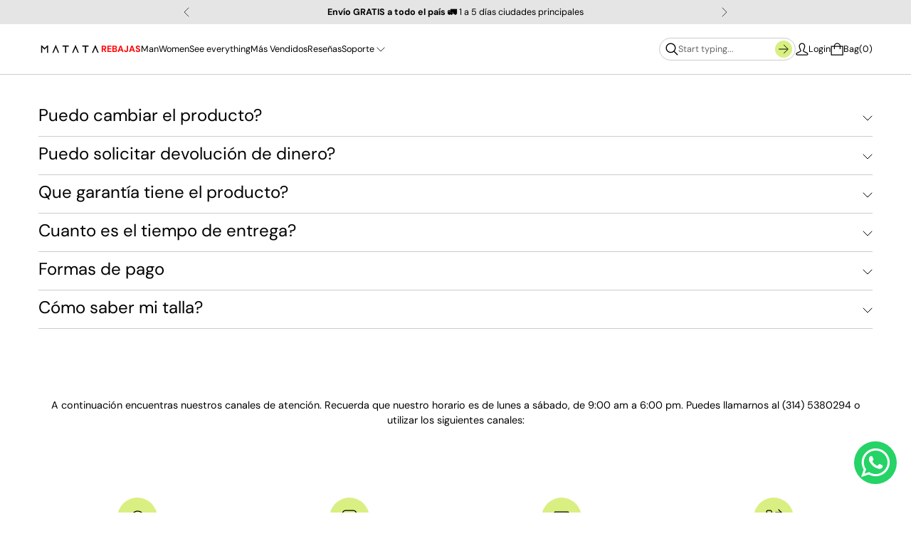

--- FILE ---
content_type: text/html; charset=utf-8
request_url: https://matata.com.co/en/pages/reviews
body_size: 24064
content:
<!doctype html>


<html class="no-js" lang="en">

<head>
  <meta charset="utf-8">
  <meta http-equiv="X-UA-Compatible" content="IE=edge">
  <link rel="canonical" href="https://matata.com.co/en/pages/reviews">
  <meta name="viewport" content="width=device-width,initial-scale=1">
  <link rel="preconnect" href="https://cdn.shopify.com" crossorigin>
  <meta name="theme-color" content="">


  
    <link rel="icon" type="image/png" href="//matata.com.co/cdn/shop/files/favicon-matata-64x64_4d5c8806-ab74-4e37-b197-df3f0f6c5c9f.png?crop=center&height=32&v=1669322221&width=32">
  
<link rel="preconnect" href="https://fonts.shopifycdn.com" crossorigin><title>
    vstar customer reviews
 &ndash; MATATA</title>

  
    <meta name="description" content="">
  

  

<meta property="og:site_name" content="MATATA">
<meta property="og:url" content="https://matata.com.co/en/pages/reviews">
<meta property="og:title" content="vstar customer reviews">
<meta property="og:type" content="website">
<meta property="og:description" content="We believe in local talent and we bet on the workmanship of our Colombian artisans. Enter the catalog now and discover what we have for you. FREE shipping nationwide. Online shopping. Secure payment."><meta name="twitter:card" content="summary_large_image">
<meta name="twitter:title" content="vstar customer reviews">
<meta name="twitter:description" content="We believe in local talent and we bet on the workmanship of our Colombian artisans. Enter the catalog now and discover what we have for you. FREE shipping nationwide. Online shopping. Secure payment.">



  <script>window.performance && window.performance.mark && window.performance.mark('shopify.content_for_header.start');</script><meta name="google-site-verification" content="YQ_HKxovvPG5F5Xai-m9EzdoCcW6S1_kFugWaOx9wus">
<meta name="facebook-domain-verification" content="7v6kd1v4ehqxmt7orgl1vrxdhydug1">
<meta id="shopify-digital-wallet" name="shopify-digital-wallet" content="/47122251934/digital_wallets/dialog">
<link rel="alternate" hreflang="x-default" href="https://matata.com.co/pages/reviews">
<link rel="alternate" hreflang="es" href="https://matata.com.co/pages/reviews">
<link rel="alternate" hreflang="en" href="https://matata.com.co/en/pages/reviews">
<script async="async" src="/checkouts/internal/preloads.js?locale=en-CO"></script>
<script id="shopify-features" type="application/json">{"accessToken":"14e2d924faf2f940d214d60c6a1b2fad","betas":["rich-media-storefront-analytics"],"domain":"matata.com.co","predictiveSearch":true,"shopId":47122251934,"locale":"en"}</script>
<script>var Shopify = Shopify || {};
Shopify.shop = "matata-co.myshopify.com";
Shopify.locale = "en";
Shopify.currency = {"active":"COP","rate":"1.0"};
Shopify.country = "CO";
Shopify.theme = {"name":"Copia de Copia actualizada de Copia actualizada...","id":155943174377,"schema_name":"Refine","schema_version":"4.1.0","theme_store_id":2782,"role":"main"};
Shopify.theme.handle = "null";
Shopify.theme.style = {"id":null,"handle":null};
Shopify.cdnHost = "matata.com.co/cdn";
Shopify.routes = Shopify.routes || {};
Shopify.routes.root = "/en/";</script>
<script type="module">!function(o){(o.Shopify=o.Shopify||{}).modules=!0}(window);</script>
<script>!function(o){function n(){var o=[];function n(){o.push(Array.prototype.slice.apply(arguments))}return n.q=o,n}var t=o.Shopify=o.Shopify||{};t.loadFeatures=n(),t.autoloadFeatures=n()}(window);</script>
<script id="shop-js-analytics" type="application/json">{"pageType":"page"}</script>
<script defer="defer" async type="module" src="//matata.com.co/cdn/shopifycloud/shop-js/modules/v2/client.init-shop-cart-sync_C5BV16lS.en.esm.js"></script>
<script defer="defer" async type="module" src="//matata.com.co/cdn/shopifycloud/shop-js/modules/v2/chunk.common_CygWptCX.esm.js"></script>
<script type="module">
  await import("//matata.com.co/cdn/shopifycloud/shop-js/modules/v2/client.init-shop-cart-sync_C5BV16lS.en.esm.js");
await import("//matata.com.co/cdn/shopifycloud/shop-js/modules/v2/chunk.common_CygWptCX.esm.js");

  window.Shopify.SignInWithShop?.initShopCartSync?.({"fedCMEnabled":true,"windoidEnabled":true});

</script>
<script>(function() {
  var isLoaded = false;
  function asyncLoad() {
    if (isLoaded) return;
    isLoaded = true;
    var urls = ["https:\/\/chimpstatic.com\/mcjs-connected\/js\/users\/d3978af85b2fa070bced5268a\/0974ba2366f9d65f0e849af9e.js?shop=matata-co.myshopify.com"];
    for (var i = 0; i < urls.length; i++) {
      var s = document.createElement('script');
      s.type = 'text/javascript';
      s.async = true;
      s.src = urls[i];
      var x = document.getElementsByTagName('script')[0];
      x.parentNode.insertBefore(s, x);
    }
  };
  if(window.attachEvent) {
    window.attachEvent('onload', asyncLoad);
  } else {
    window.addEventListener('load', asyncLoad, false);
  }
})();</script>
<script id="__st">var __st={"a":47122251934,"offset":-18000,"reqid":"20d73e66-6518-4dd6-825f-d74f40d2820d-1768733222","pageurl":"matata.com.co\/en\/pages\/reviews","s":"pages-100275814633","u":"e1c1333882e0","p":"page","rtyp":"page","rid":100275814633};</script>
<script>window.ShopifyPaypalV4VisibilityTracking = true;</script>
<script id="captcha-bootstrap">!function(){'use strict';const t='contact',e='account',n='new_comment',o=[[t,t],['blogs',n],['comments',n],[t,'customer']],c=[[e,'customer_login'],[e,'guest_login'],[e,'recover_customer_password'],[e,'create_customer']],r=t=>t.map((([t,e])=>`form[action*='/${t}']:not([data-nocaptcha='true']) input[name='form_type'][value='${e}']`)).join(','),a=t=>()=>t?[...document.querySelectorAll(t)].map((t=>t.form)):[];function s(){const t=[...o],e=r(t);return a(e)}const i='password',u='form_key',d=['recaptcha-v3-token','g-recaptcha-response','h-captcha-response',i],f=()=>{try{return window.sessionStorage}catch{return}},m='__shopify_v',_=t=>t.elements[u];function p(t,e,n=!1){try{const o=window.sessionStorage,c=JSON.parse(o.getItem(e)),{data:r}=function(t){const{data:e,action:n}=t;return t[m]||n?{data:e,action:n}:{data:t,action:n}}(c);for(const[e,n]of Object.entries(r))t.elements[e]&&(t.elements[e].value=n);n&&o.removeItem(e)}catch(o){console.error('form repopulation failed',{error:o})}}const l='form_type',E='cptcha';function T(t){t.dataset[E]=!0}const w=window,h=w.document,L='Shopify',v='ce_forms',y='captcha';let A=!1;((t,e)=>{const n=(g='f06e6c50-85a8-45c8-87d0-21a2b65856fe',I='https://cdn.shopify.com/shopifycloud/storefront-forms-hcaptcha/ce_storefront_forms_captcha_hcaptcha.v1.5.2.iife.js',D={infoText:'Protected by hCaptcha',privacyText:'Privacy',termsText:'Terms'},(t,e,n)=>{const o=w[L][v],c=o.bindForm;if(c)return c(t,g,e,D).then(n);var r;o.q.push([[t,g,e,D],n]),r=I,A||(h.body.append(Object.assign(h.createElement('script'),{id:'captcha-provider',async:!0,src:r})),A=!0)});var g,I,D;w[L]=w[L]||{},w[L][v]=w[L][v]||{},w[L][v].q=[],w[L][y]=w[L][y]||{},w[L][y].protect=function(t,e){n(t,void 0,e),T(t)},Object.freeze(w[L][y]),function(t,e,n,w,h,L){const[v,y,A,g]=function(t,e,n){const i=e?o:[],u=t?c:[],d=[...i,...u],f=r(d),m=r(i),_=r(d.filter((([t,e])=>n.includes(e))));return[a(f),a(m),a(_),s()]}(w,h,L),I=t=>{const e=t.target;return e instanceof HTMLFormElement?e:e&&e.form},D=t=>v().includes(t);t.addEventListener('submit',(t=>{const e=I(t);if(!e)return;const n=D(e)&&!e.dataset.hcaptchaBound&&!e.dataset.recaptchaBound,o=_(e),c=g().includes(e)&&(!o||!o.value);(n||c)&&t.preventDefault(),c&&!n&&(function(t){try{if(!f())return;!function(t){const e=f();if(!e)return;const n=_(t);if(!n)return;const o=n.value;o&&e.removeItem(o)}(t);const e=Array.from(Array(32),(()=>Math.random().toString(36)[2])).join('');!function(t,e){_(t)||t.append(Object.assign(document.createElement('input'),{type:'hidden',name:u})),t.elements[u].value=e}(t,e),function(t,e){const n=f();if(!n)return;const o=[...t.querySelectorAll(`input[type='${i}']`)].map((({name:t})=>t)),c=[...d,...o],r={};for(const[a,s]of new FormData(t).entries())c.includes(a)||(r[a]=s);n.setItem(e,JSON.stringify({[m]:1,action:t.action,data:r}))}(t,e)}catch(e){console.error('failed to persist form',e)}}(e),e.submit())}));const S=(t,e)=>{t&&!t.dataset[E]&&(n(t,e.some((e=>e===t))),T(t))};for(const o of['focusin','change'])t.addEventListener(o,(t=>{const e=I(t);D(e)&&S(e,y())}));const B=e.get('form_key'),M=e.get(l),P=B&&M;t.addEventListener('DOMContentLoaded',(()=>{const t=y();if(P)for(const e of t)e.elements[l].value===M&&p(e,B);[...new Set([...A(),...v().filter((t=>'true'===t.dataset.shopifyCaptcha))])].forEach((e=>S(e,t)))}))}(h,new URLSearchParams(w.location.search),n,t,e,['guest_login'])})(!0,!0)}();</script>
<script integrity="sha256-4kQ18oKyAcykRKYeNunJcIwy7WH5gtpwJnB7kiuLZ1E=" data-source-attribution="shopify.loadfeatures" defer="defer" src="//matata.com.co/cdn/shopifycloud/storefront/assets/storefront/load_feature-a0a9edcb.js" crossorigin="anonymous"></script>
<script data-source-attribution="shopify.dynamic_checkout.dynamic.init">var Shopify=Shopify||{};Shopify.PaymentButton=Shopify.PaymentButton||{isStorefrontPortableWallets:!0,init:function(){window.Shopify.PaymentButton.init=function(){};var t=document.createElement("script");t.src="https://matata.com.co/cdn/shopifycloud/portable-wallets/latest/portable-wallets.en.js",t.type="module",document.head.appendChild(t)}};
</script>
<script data-source-attribution="shopify.dynamic_checkout.buyer_consent">
  function portableWalletsHideBuyerConsent(e){var t=document.getElementById("shopify-buyer-consent"),n=document.getElementById("shopify-subscription-policy-button");t&&n&&(t.classList.add("hidden"),t.setAttribute("aria-hidden","true"),n.removeEventListener("click",e))}function portableWalletsShowBuyerConsent(e){var t=document.getElementById("shopify-buyer-consent"),n=document.getElementById("shopify-subscription-policy-button");t&&n&&(t.classList.remove("hidden"),t.removeAttribute("aria-hidden"),n.addEventListener("click",e))}window.Shopify?.PaymentButton&&(window.Shopify.PaymentButton.hideBuyerConsent=portableWalletsHideBuyerConsent,window.Shopify.PaymentButton.showBuyerConsent=portableWalletsShowBuyerConsent);
</script>
<script data-source-attribution="shopify.dynamic_checkout.cart.bootstrap">document.addEventListener("DOMContentLoaded",(function(){function t(){return document.querySelector("shopify-accelerated-checkout-cart, shopify-accelerated-checkout")}if(t())Shopify.PaymentButton.init();else{new MutationObserver((function(e,n){t()&&(Shopify.PaymentButton.init(),n.disconnect())})).observe(document.body,{childList:!0,subtree:!0})}}));
</script>

<script>window.performance && window.performance.mark && window.performance.mark('shopify.content_for_header.end');</script>

  <!-- Insert dynamic styles -->

  


  <style data-shopify>

    @font-face {
  font-family: "DM Sans";
  font-weight: 400;
  font-style: normal;
  font-display: swap;
  src: url("//matata.com.co/cdn/fonts/dm_sans/dmsans_n4.ec80bd4dd7e1a334c969c265873491ae56018d72.woff2") format("woff2"),
       url("//matata.com.co/cdn/fonts/dm_sans/dmsans_n4.87bdd914d8a61247b911147ae68e754d695c58a6.woff") format("woff");
}

    @font-face {
  font-family: "DM Sans";
  font-weight: 700;
  font-style: normal;
  font-display: swap;
  src: url("//matata.com.co/cdn/fonts/dm_sans/dmsans_n7.97e21d81502002291ea1de8aefb79170c6946ce5.woff2") format("woff2"),
       url("//matata.com.co/cdn/fonts/dm_sans/dmsans_n7.af5c214f5116410ca1d53a2090665620e78e2e1b.woff") format("woff");
}

    @font-face {
  font-family: "DM Sans";
  font-weight: 400;
  font-style: italic;
  font-display: swap;
  src: url("//matata.com.co/cdn/fonts/dm_sans/dmsans_i4.b8fe05e69ee95d5a53155c346957d8cbf5081c1a.woff2") format("woff2"),
       url("//matata.com.co/cdn/fonts/dm_sans/dmsans_i4.403fe28ee2ea63e142575c0aa47684d65f8c23a0.woff") format("woff");
}

    @font-face {
  font-family: "DM Sans";
  font-weight: 700;
  font-style: italic;
  font-display: swap;
  src: url("//matata.com.co/cdn/fonts/dm_sans/dmsans_i7.52b57f7d7342eb7255084623d98ab83fd96e7f9b.woff2") format("woff2"),
       url("//matata.com.co/cdn/fonts/dm_sans/dmsans_i7.d5e14ef18a1d4a8ce78a4187580b4eb1759c2eda.woff") format("woff");
}


    @font-face {
  font-family: "DM Sans";
  font-weight: 400;
  font-style: normal;
  font-display: swap;
  src: url("//matata.com.co/cdn/fonts/dm_sans/dmsans_n4.ec80bd4dd7e1a334c969c265873491ae56018d72.woff2") format("woff2"),
       url("//matata.com.co/cdn/fonts/dm_sans/dmsans_n4.87bdd914d8a61247b911147ae68e754d695c58a6.woff") format("woff");
}

    @font-face {
  font-family: "DM Sans";
  font-weight: 700;
  font-style: normal;
  font-display: swap;
  src: url("//matata.com.co/cdn/fonts/dm_sans/dmsans_n7.97e21d81502002291ea1de8aefb79170c6946ce5.woff2") format("woff2"),
       url("//matata.com.co/cdn/fonts/dm_sans/dmsans_n7.af5c214f5116410ca1d53a2090665620e78e2e1b.woff") format("woff");
}

    @font-face {
  font-family: "DM Sans";
  font-weight: 400;
  font-style: italic;
  font-display: swap;
  src: url("//matata.com.co/cdn/fonts/dm_sans/dmsans_i4.b8fe05e69ee95d5a53155c346957d8cbf5081c1a.woff2") format("woff2"),
       url("//matata.com.co/cdn/fonts/dm_sans/dmsans_i4.403fe28ee2ea63e142575c0aa47684d65f8c23a0.woff") format("woff");
}

    @font-face {
  font-family: "DM Sans";
  font-weight: 700;
  font-style: italic;
  font-display: swap;
  src: url("//matata.com.co/cdn/fonts/dm_sans/dmsans_i7.52b57f7d7342eb7255084623d98ab83fd96e7f9b.woff2") format("woff2"),
       url("//matata.com.co/cdn/fonts/dm_sans/dmsans_i7.d5e14ef18a1d4a8ce78a4187580b4eb1759c2eda.woff") format("woff");
}


    @font-face {
  font-family: "DM Sans";
  font-weight: 400;
  font-style: normal;
  font-display: swap;
  src: url("//matata.com.co/cdn/fonts/dm_sans/dmsans_n4.ec80bd4dd7e1a334c969c265873491ae56018d72.woff2") format("woff2"),
       url("//matata.com.co/cdn/fonts/dm_sans/dmsans_n4.87bdd914d8a61247b911147ae68e754d695c58a6.woff") format("woff");
}

    @font-face {
  font-family: "DM Sans";
  font-weight: 700;
  font-style: normal;
  font-display: swap;
  src: url("//matata.com.co/cdn/fonts/dm_sans/dmsans_n7.97e21d81502002291ea1de8aefb79170c6946ce5.woff2") format("woff2"),
       url("//matata.com.co/cdn/fonts/dm_sans/dmsans_n7.af5c214f5116410ca1d53a2090665620e78e2e1b.woff") format("woff");
}

    @font-face {
  font-family: "DM Sans";
  font-weight: 400;
  font-style: italic;
  font-display: swap;
  src: url("//matata.com.co/cdn/fonts/dm_sans/dmsans_i4.b8fe05e69ee95d5a53155c346957d8cbf5081c1a.woff2") format("woff2"),
       url("//matata.com.co/cdn/fonts/dm_sans/dmsans_i4.403fe28ee2ea63e142575c0aa47684d65f8c23a0.woff") format("woff");
}

    @font-face {
  font-family: "DM Sans";
  font-weight: 700;
  font-style: italic;
  font-display: swap;
  src: url("//matata.com.co/cdn/fonts/dm_sans/dmsans_i7.52b57f7d7342eb7255084623d98ab83fd96e7f9b.woff2") format("woff2"),
       url("//matata.com.co/cdn/fonts/dm_sans/dmsans_i7.d5e14ef18a1d4a8ce78a4187580b4eb1759c2eda.woff") format("woff");
}

    

    :root{
      --theme-body-font-family: "DM Sans", sans-serif;
      --theme-heading-font-family: "DM Sans", sans-serif;
      --theme-special-heading-font-family: "DM Sans", sans-serif;

      --theme-heading-font-weight: 400;

      --theme-special-heading-font-weight: 400;

      --theme-logo-font-weight: 400;

      --theme-font-weight-regular: 400;
      --theme-font-weight-bold: 700;


      --theme-body-font-size-base: 0.9; 
      --theme-heading-font-size-base: 1.0; 
      --theme-special-heading-font-size-base: 0.9;


      --theme-body-letter-spacing: 0em; 
      --theme-body-line-height: 1.5;
      --theme-body-text-transform: none;

      --theme-heading-letter-spacing: 0em; 
      --theme-heading-line-height: 1.2;
      --theme-heading-text-transform: none;

      --theme-special-heading-letter-spacing: -.03em; 
      --theme-special-heading-line-height: 1.2;
      --theme-special-heading-text-transform: none;


      --theme-layout-background-color: #ffffff;


      
      
      --theme-lines-color-primary: #cccccc;
      --theme-lines-color-secondary: #cccccc;

      --theme-button-background-color-primary: #d9ef82;
      --theme-button-color-primary: #000000;
      --theme-button-background-color-secondary: #000000;
      --theme-button-color-secondary: #ffffff;

      --theme-color-primary: #000000;
      --theme-color-heading: #000000;
      --theme-color-links: #000000;


      --theme-button-padding-base: 12px;

      --theme-button-border-radius: 0px;
      --theme-button-border-width: 1px;

      --theme-product-thumbail-aspect-ratio: auto;
      
    }

    
      
      .scheme_1{

        
          
          
        

        --theme-lines-color-primary: #cccccc;
        --theme-lines-color-secondary: #cccccc;

        --theme-button-background-color-primary: #d9ef82;
        --theme-button-color-primary: #000000;
        --theme-button-background-color-secondary: #000000;
        --theme-button-color-secondary: #ffffff;

        --theme-color-primary: #000000;
        --theme-color-heading: #000000;
        --theme-color-links: #000000;

      }
    
      
      .scheme_2{

        
          
          
        

        --theme-lines-color-primary: #888b80;
        --theme-lines-color-secondary: #cccccc;

        --theme-button-background-color-primary: #d9ef82;
        --theme-button-color-primary: #000000;
        --theme-button-background-color-secondary: #ffffff;
        --theme-button-color-secondary: #000000;

        --theme-color-primary: #ffffff;
        --theme-color-heading: #ffffff;
        --theme-color-links: #ffffff;

      }
    
      
      .scheme_3{

        
          
          --theme-background-color:#f1e30f;
          
          
        

        --theme-lines-color-primary: #f90000;
        --theme-lines-color-secondary: #ffffff;

        --theme-button-background-color-primary: #f1e30f;
        --theme-button-color-primary: #ffffff;
        --theme-button-background-color-secondary: #ffffff;
        --theme-button-color-secondary: #f90000;

        --theme-color-primary: #ffffff;
        --theme-color-heading: #ffffff;
        --theme-color-links: #ffffff;

      }
    
      
      .scheme_4{

        
          
          --theme-background-color:#c2c6b9;
          
          
        

        --theme-lines-color-primary: #1d1e1b;
        --theme-lines-color-secondary: #1d1e1b;

        --theme-button-background-color-primary: #d9ef82;
        --theme-button-color-primary: #1d1e1b;
        --theme-button-background-color-secondary: #1d1e1b;
        --theme-button-color-secondary: #ffffff;

        --theme-color-primary: #1d1e1b;
        --theme-color-heading: #1d1e1b;
        --theme-color-links: #1d1e1b;

      }
    
      
      .scheme_5{

        
          
          --theme-background-color:#434738;
          
          
        

        --theme-lines-color-primary: #888b80;
        --theme-lines-color-secondary: #888b80;

        --theme-button-background-color-primary: #d9ef82;
        --theme-button-color-primary: #000000;
        --theme-button-background-color-secondary: #ffffff;
        --theme-button-color-secondary: #000000;

        --theme-color-primary: #ffffff;
        --theme-color-heading: #ffffff;
        --theme-color-links: #ffffff;

      }
    
      
      .scheme_6{

        
          
          --theme-background-color:#ffffff;
          
          
        

        --theme-lines-color-primary: #888b80;
        --theme-lines-color-secondary: #888b80;

        --theme-button-background-color-primary: #000000;
        --theme-button-color-primary: #ffffff;
        --theme-button-background-color-secondary: #000000;
        --theme-button-color-secondary: #ffffff;

        --theme-color-primary: #000000;
        --theme-color-heading: #000000;
        --theme-color-links: #000000;

      }
    
      
      .scheme_7{

        
          
          --theme-background-color:#e5e5e5;
          
          
        

        --theme-lines-color-primary: #cccccc;
        --theme-lines-color-secondary: #cccccc;

        --theme-button-background-color-primary: #d9ef82;
        --theme-button-color-primary: #000000;
        --theme-button-background-color-secondary: #000000;
        --theme-button-color-secondary: #ffffff;

        --theme-color-primary: #000000;
        --theme-color-heading: #000000;
        --theme-color-links: #000000;

      }
    
      
      .scheme_8{

        
          
          --theme-background-color:#ffffff;
          
          
        

        --theme-lines-color-primary: #cccccc;
        --theme-lines-color-secondary: #cccccc;

        --theme-button-background-color-primary: #d9ef82;
        --theme-button-color-primary: #000000;
        --theme-button-background-color-secondary: #000000;
        --theme-button-color-secondary: #ffffff;

        --theme-color-primary: #000000;
        --theme-color-heading: #000000;
        --theme-color-links: #000000;

      }
    
      
      .scheme-9bf11363-d2c0-4a98-95db-be1299519bf6{

        
          
          --theme-background-color:#e5e5e5;
          
          
        

        --theme-lines-color-primary: #cccccc;
        --theme-lines-color-secondary: #cccccc;

        --theme-button-background-color-primary: #ffffff;
        --theme-button-color-primary: #000000;
        --theme-button-background-color-secondary: #000000;
        --theme-button-color-secondary: #ffffff;

        --theme-color-primary: #f90000;
        --theme-color-heading: #f90000;
        --theme-color-links: #000000;

      }
    
      
      .scheme-bd1d65ff-0366-47f6-90b0-5aa07cc76d07{

        
          
          --theme-background-color:#751b1b;
          
          
        

        --theme-lines-color-primary: #cccccc;
        --theme-lines-color-secondary: #cccccc;

        --theme-button-background-color-primary: #e5e5e5;
        --theme-button-color-primary: #000000;
        --theme-button-background-color-secondary: #000000;
        --theme-button-color-secondary: #ffffff;

        --theme-color-primary: #ffffff;
        --theme-color-heading: #ffffff;
        --theme-color-links: #000000;

      }
    
      
      .scheme-fa3feb42-8db3-45f6-8f5b-db463cc245ad{

        
          
          --theme-background-color:#ffffff;
          
          
        

        --theme-lines-color-primary: #cccccc;
        --theme-lines-color-secondary: #cccccc;

        --theme-button-background-color-primary: #d9ef82;
        --theme-button-color-primary: #000000;
        --theme-button-background-color-secondary: #000000;
        --theme-button-color-secondary: #ffffff;

        --theme-color-primary: #6af42e;
        --theme-color-heading: #6af42e;
        --theme-color-links: #000000;

      }
    

  </style>

  <!-- Header hook for plugins -->
  <link href="//matata.com.co/cdn/shop/t/41/assets/normalize.css?v=84205229190280885861768402145" rel="stylesheet" type="text/css" media="all" />

  <link href="//matata.com.co/cdn/shop/t/41/assets/splide.min.css?v=90292844261149471701768402145" rel="stylesheet" type="text/css" media="all" />
  <link href="//matata.com.co/cdn/shop/t/41/assets/splide-core.min.css?v=68654117922944756991768402145" rel="stylesheet" type="text/css" media="all" />

  <!-- 3D Model Viewer UI -->
  <link href="//matata.com.co/cdn/shop/t/41/assets/model-viewer-ui.css?v=94413760003252746801768402145" rel="stylesheet" type="text/css" media="all" />


  <!-- Animation styles -->
  <link href="//matata.com.co/cdn/shop/t/41/assets/animista.css?v=86907008491061533781768402145" rel="stylesheet" type="text/css" media="all" />


  <!-- All theme styles -->
  <link href="//matata.com.co/cdn/shop/t/41/assets/theme.css?v=53179786220278709211768402145" rel="stylesheet" type="text/css" media="all" />

  <link href="//matata.com.co/cdn/shop/t/41/assets/photoswipe.css?v=17294167553785981831768402145" rel="stylesheet" type="text/css" media="all" />


  


  <!-- CSS file for custom styles -->
  <link href="//matata.com.co/cdn/shop/t/41/assets/custom.css?v=111246749890965891191768402145" rel="stylesheet" type="text/css" media="all" />



<!-- BEGIN app block: shopify://apps/optis-color-swatch/blocks/bss-se-script/ad128d8f-5ebd-45ad-954a-7dd4c4226109 --><script id='bss-se-store-data' type='application/json'>
    {
      "shop": {
        "domain": "matata-co.myshopify.com",
        "permanent_domain": "matata-co.myshopify.com",
        "url": "https://matata.com.co",
        "secure_url": "https://matata.com.co",
        "money_format": "${{amount_no_decimals}}",
        "money_with_currency_format": "${{amount_no_decimals}}COP",
        "currency": "COP",
        "published_locales": [{"shop_locale":{"locale":"es","enabled":true,"primary":true,"published":true}},{"shop_locale":{"locale":"en","enabled":true,"primary":false,"published":true}}],
        "lang": "en"
      },
      "customer": {
        "id": null,
        "tags": null
      },
      "template": "page",
      "product": null,
      "collection": [],
      "collections": [
        
      ],
      "cart": {"note":null,"attributes":{},"original_total_price":0,"total_price":0,"total_discount":0,"total_weight":0.0,"item_count":0,"items":[],"requires_shipping":false,"currency":"COP","items_subtotal_price":0,"cart_level_discount_applications":[],"checkout_charge_amount":0},
      "cart_type": null
    }
</script>

<script type='application/json' id='bss-se-first-variant' data-product-id='gid://shopify/Product/'>
    null
</script>

<script id='bss-se-config-data'>
    // const options = [];
    const generals = {"domain":"matata-co.myshopify.com","storefront_token":"ec0390f41711c789ff843b3deca606cc"};
    const globalSettings = {"out_of_stock_style":0,"enable_tooltip":0,"image_swatch":{"width":450,"height":450},"custom_css":"/* Insert your CSS code here */"};
    const displaySettings = {"swatch":{"product_page":{"width":40,"height":40,"spacing":8,"alignment":"start","hide_extra":0,"border_color":"#c2c2c2","border_width":1,"border_radius":50,"hide_extra_by":"count","count_extra_event":0,"show_limit_values":5,"hover_border_color":"#75bcfb","active_border_color":"#000000","count_extra_font_size":8,"count_extra_text_color":"#000000","out_of_stock_stroke_length":57,"out_of_stock_stroke_angle":45},"collection_page":{"width":26,"height":26,"spacing":6,"alignment":"start","hide_extra":0,"border_color":"#c2c2c2","border_width":1,"border_radius":50,"hide_extra_by":"count","show_option_name":0,"count_extra_event":1,"show_limit_values":3,"hover_border_color":"#75bcfb","active_border_color":"#000000","count_extra_font_size":8,"count_extra_text_color":"#000000","option_name_font_weight":"normal","selected_value_font_weight":"bold","out_of_stock_stroke_length":37,"out_of_stock_stroke_angle":45}},"swatch_card":{"product_page":{"width":94,"height":78,"spacing":8,"alignment":"start","font_size":13,"hide_extra":0,"show_price":1,"text_align":"start","text_color":"#000000","font_weight":"normal","border_color":"#c2c2c2","border_width":1,"border_radius":4,"hide_extra_by":"count","background_color":"#ffffff","hover_text_color":"#000000","active_text_color":"#000000","count_extra_event":0,"show_limit_values":5,"hover_border_color":"#75bcfb","active_border_color":"#000000","count_extra_font_size":13,"count_extra_text_color":"#000000","hover_background_color":"#ffffff","active_background_color":"#ffffff","out_of_stock_stroke_length":165,"out_of_stock_stroke_angle":34},"collection_page":{}},"button":{"product_page":{"spacing":8,"alignment":"start","font_size":13,"hide_extra":0,"padding_lr":16,"padding_tb":12,"text_color":"#000000","border_color":"#898989","border_width":1,"border_radius":8,"hide_extra_by":"count","background_color":"#ffffff","hover_text_color":"#ffffff","active_text_color":"#ffffff","count_extra_event":0,"show_limit_values":5,"hover_border_color":"#000000","active_border_color":"#000000","count_extra_font_size":8,"count_extra_text_color":"#000000","hover_background_color":"#000000","active_background_color":"#000000"},"collection_page":{"spacing":4,"alignment":"start","font_size":13,"hide_extra":0,"padding_lr":4,"padding_tb":6,"text_color":"#000000","border_color":"#898989","border_width":1,"border_radius":4,"hide_extra_by":"count","background_color":"#ffffff","hover_text_color":"#ffffff","show_option_name":0,"active_text_color":"#ffffff","count_extra_event":1,"show_limit_values":3,"hover_border_color":"#000000","active_border_color":"#000000","count_extra_font_size":8,"count_extra_text_color":"#000000","hover_background_color":"#000000","active_background_color":"#000000","option_name_font_weight":"normal","selected_value_font_weight":"bold"}},"dropdown":{"product_page":{"font_size":13,"padding_lr":12,"padding_tb":14,"text_color":"#000000","border_color":"#898989","border_width":1,"border_radius":4,"background_color":"#ffffff","hover_text_color":"#000000","active_text_color":"#000000","hover_border_color":"#000000","hover_background_color":"#f1f1f1","active_background_color":"#f1f1f1"},"collection_page":{"font_size":13,"padding_lr":8,"padding_tb":8,"text_color":"#000000","border_color":"#898989","border_width":1,"border_radius":4,"background_color":"#ffffff","hover_text_color":"#000000","show_option_name":0,"active_text_color":"#000000","hover_border_color":"#000000","hover_background_color":"#f1f1f1","active_background_color":"#f1f1f1","option_name_font_weight":"normal","selected_value_font_weight":"bold"}}};

    /**
    * format productOptions: [
    *     {"name":"option 2","position":1,"values":["option value 21","option value 22","option value 23"]},
    *     {"name":"option 1","position":2,"values":["option value 11","option value 12","option value 13"]},
    *     {"name":"option 3","position":3,"values":["option value 31","option value 32","option value 33"]}
    *  ] || [];
    */
    if (typeof BSS_SE == 'undefined') {
      var BSS_SE = {};
      BSS_SE.globalSettings = globalSettings;
      BSS_SE.generals = generals;
      BSS_SE.displaySettings = displaySettings;

      // future update
      BSS_SE.globalSettings.product = {
        appendTarget: 'themeVariantPicker',
        position: 'beforebegin',
      }

      BSS_SE.globalSettings.collection = {
        appendTarget: 'price',
        position: 'beforebegin',
      }
    }
</script>

<style id='bss-se-styles'>
    
    

    

    /** Enable tooltip */
    

    .bss-se-default-style {
      /** Generals */
     --se-option-spacing: 12px;
      --se-option-name-font_size: 14px;
      --se-selected-value-font_size: 14px;

      /* Styling */
      --se-swatch-width: 40px;
      --se-swatch-height: 40px;
      --se-swatch-spacing: 8px;
      --se-swatch-alignment: start;
      --se-swatch-border_radius: 50px;
      --se-swatch-border_width: 1px;
      --se-swatch-border_color: #c2c2c2;
      --se-swatch-hover_border_color: #75bcfb;
      --se-swatch-active_border_color: #000000;
      --se-swatch-count_extra_font_size: 8px;
      --se-swatch-count_extra_text_color: #000000;
      --se-swatch-out_of_stock_stroke_angle: 45deg;
      --se-swatch-out_of_stock_stroke_length: 57px;

      --se-swatch_card-width: 94px;
      --se-swatch_card-height: 78px;
      --se-swatch_card-spacing: 8px;
      --se-swatch_card-alignment: start;
      --se-swatch_card-border_radius: 4px;
      --se-swatch_card-border_width: 1px;
      --se-swatch_card-border_color: #c2c2c2;
      --se-swatch_card-hover_border_color: #75bcfb;
      --se-swatch_card-active_border_color: #000000;
      --se-swatch_card-font_size: 13px;
      --se-swatch_card-font_weight: normal;
      --se-swatch_card-text_align: start;
      --se-swatch_card-text_color: #000000;
      --se-swatch_card-hover_text_color: #000000;
      --se-swatch_card-active_text_color: #000000;
      --se-swatch_card-background_color: #ffffff;
      --se-swatch_card-hover_background_color: #ffffff;
      --se-swatch_card-active_background_color: #ffffff;
      --se-swatch_card-count_extra_font_size: 13px;
      --se-swatch_card-count_extra_text_color: #000000;
      --se-swatch_card-show_price:  block ;
      
      
      --se-swatch_card_count_extra_min_height: 135px;
      --se-swatch_card-out_of_stock_stroke_angle: 34deg;
      --se-swatch_card-out_of_stock_stroke_length: 165px;

      --se-button-padding_lr: 16px;
      --se-button-padding_tb: 12px;
      --se-button-spacing: 8px;
      --se-button-alignment: start;
      --se-button-border_radius: 8px;
      --se-button-border_width: 1px;
      --se-button-border_color: #898989;
      --se-button-hover_border_color: #000000;
      --se-button-active_border_color: #000000;
      --se-button-font_size: 13px;
      --se-button-text_color: #000000;
      --se-button-hover_text_color: #ffffff;
      --se-button-active_text_color: #ffffff;
      --se-button-background_color: #ffffff;
      --se-button-hover_background_color: #000000;
      --se-button-active_background_color: #000000;
      --se-button-count_extra_font_size: 8px;
      --se-button-count_extra_text_color: #000000;

      --se-dropdown-padding_lr: 12px;
      --se-dropdown-padding_tb: 14px;
      --se-dropdown-border_radius: 4px;
      --se-dropdown-border_width: 1px;
      --se-dropdown-border_color: #898989;
      --se-dropdown-hover_border_color: #000000;
      --se-dropdown-font_size: 13px;
      --se-dropdown-text_color: #000000;
      --se-dropdown-hover_text_color: #000000;
      --se-dropdown-active_text_color: #000000;
      --se-dropdown-background_color: #ffffff;
      --se-dropdown-hover_background_color:  #f1f1f1;
      --se-dropdown-active_background_color: #f1f1f1;
    }
    .bss-se-collection-page {
      /* Generals */
      --se-option-spacing: 8px;

      /* Styling */
      --se-swatch-width: 26px;
      --se-swatch-height: 26px;
      --se-swatch-spacing: 6px;
      --se-swatch-alignment: start;
      --se-swatch-border_radius: 50px;
      --se-swatch-border_width: 1px;
      --se-swatch-border_color: #c2c2c2;
      --se-swatch-hover_border_color: #75bcfb;
      --se-swatch-active_border_color: #000000;
      --se-swatch-count_extra_font_size: 8px;
      --se-swatch-count_extra_text_color: #000000;
      --se-swatch-show_option_name:  none ;
      --se-swatch-option_name_font_weight: normal;
      --se-swatch-selected_value_font_weight: bold;
      --se-swatch-out_of_stock_stroke_angle: 45deg;
      --se-swatch-out_of_stock_stroke_length: 57px;

      --se-button-padding_lr: 4px;
      --se-button-padding_tb: 6px;
      --se-button-spacing: 4px;
      --se-button-alignment: start;
      --se-button-border_radius: 4px;
      --se-button-border_width: 1px;
      --se-button-border_color: #898989;
      --se-button-hover_border_color: #000000;
      --se-button-active_border_color: #000000;
      --se-button-font_size: 13px;
      --se-button-text_color: #000000;
      --se-button-hover_text_color: #ffffff;
      --se-button-active_text_color: #ffffff;
      --se-button-background_color: #ffffff;
      --se-button-hover_background_color: #000000;
      --se-button-active_background_color: #000000;
      --se-button-count_extra_font_size: 8px;
      --se-button-count_extra_text_color: #000000;
      --se-button-show_option_name:  none ;
      --se-button-option_name_font_weight: normal;
      --se-button-selected_value_font_weight: bold;

      --se-dropdown-padding_lr: 8px;
      --se-dropdown-padding_tb: 8px;
      --se-dropdown-border_radius: 4px;
      --se-dropdown-border_width: 1px;
      --se-dropdown-border_color: #898989;
      --se-dropdown-hover_border_color: #000000;
      --se-dropdown-font_size: 13px;
      --se-dropdown-text_color: #000000;
      --se-dropdown-hover_text_color: #000000;
      --se-dropdown-active_text_color: #000000;
      --se-dropdown-background_color: #ffffff;
      --se-dropdown-hover_background_color:  #f1f1f1;
      --se-dropdown-active_background_color: #f1f1f1;
      --se-dropdown-show_option_name:  none ;
      --se-dropdown-option_name_font_weight: normal;
      --se-dropdown-selected_value_font_weight: bold;
    }
    /* Custom css */
    /* Insert your CSS code here */
</style>

<script class='se-new-selected-variant' type='application/json'>
    
    {
      "id": "",
      "title": null,
      "available": null,
      "url": null,
      "options": null,
      "compare_at_price": "",
      "price": {
        "amount": "",
        "currencyAmount": ""
      },
      "featured_image": {
        "alt": null,
        "src": null
      },
      "quantity_rule": null,
      "inventory_quantity": null,
      "sku": null
    }
</script>
<script class='se-option-value-status' type='application/json'>
    {}
</script>




<style>
  .ml {
    margin-left: 40px !important;
  }
  .mr {
    margin-right: 40px !important;
  }
</style>


    
<script>
function swatchFixSupportHideWatermark() { return false; }
</script>



<!-- END app block --><!-- BEGIN app block: shopify://apps/pagefly-page-builder/blocks/app-embed/83e179f7-59a0-4589-8c66-c0dddf959200 -->

<!-- BEGIN app snippet: pagefly-cro-ab-testing-main -->







<script>
  ;(function () {
    const url = new URL(window.location)
    const viewParam = url.searchParams.get('view')
    if (viewParam && viewParam.includes('variant-pf-')) {
      url.searchParams.set('pf_v', viewParam)
      url.searchParams.delete('view')
      window.history.replaceState({}, '', url)
    }
  })()
</script>



<script type='module'>
  
  window.PAGEFLY_CRO = window.PAGEFLY_CRO || {}

  window.PAGEFLY_CRO['data_debug'] = {
    original_template_suffix: "",
    allow_ab_test: false,
    ab_test_start_time: 0,
    ab_test_end_time: 0,
    today_date_time: 1768733222000,
  }
  window.PAGEFLY_CRO['GA4'] = { enabled: false}
</script>

<!-- END app snippet -->








  <script src='https://cdn.shopify.com/extensions/019bb4f9-aed6-78a3-be91-e9d44663e6bf/pagefly-page-builder-215/assets/pagefly-helper.js' defer='defer'></script>

  <script src='https://cdn.shopify.com/extensions/019bb4f9-aed6-78a3-be91-e9d44663e6bf/pagefly-page-builder-215/assets/pagefly-general-helper.js' defer='defer'></script>

  <script src='https://cdn.shopify.com/extensions/019bb4f9-aed6-78a3-be91-e9d44663e6bf/pagefly-page-builder-215/assets/pagefly-snap-slider.js' defer='defer'></script>

  <script src='https://cdn.shopify.com/extensions/019bb4f9-aed6-78a3-be91-e9d44663e6bf/pagefly-page-builder-215/assets/pagefly-slideshow-v3.js' defer='defer'></script>

  <script src='https://cdn.shopify.com/extensions/019bb4f9-aed6-78a3-be91-e9d44663e6bf/pagefly-page-builder-215/assets/pagefly-slideshow-v4.js' defer='defer'></script>

  <script src='https://cdn.shopify.com/extensions/019bb4f9-aed6-78a3-be91-e9d44663e6bf/pagefly-page-builder-215/assets/pagefly-glider.js' defer='defer'></script>

  <script src='https://cdn.shopify.com/extensions/019bb4f9-aed6-78a3-be91-e9d44663e6bf/pagefly-page-builder-215/assets/pagefly-slideshow-v1-v2.js' defer='defer'></script>

  <script src='https://cdn.shopify.com/extensions/019bb4f9-aed6-78a3-be91-e9d44663e6bf/pagefly-page-builder-215/assets/pagefly-product-media.js' defer='defer'></script>

  <script src='https://cdn.shopify.com/extensions/019bb4f9-aed6-78a3-be91-e9d44663e6bf/pagefly-page-builder-215/assets/pagefly-product.js' defer='defer'></script>


<script id='pagefly-helper-data' type='application/json'>
  {
    "page_optimization": {
      "assets_prefetching": false
    },
    "elements_asset_mapper": {
      "Accordion": "https://cdn.shopify.com/extensions/019bb4f9-aed6-78a3-be91-e9d44663e6bf/pagefly-page-builder-215/assets/pagefly-accordion.js",
      "Accordion3": "https://cdn.shopify.com/extensions/019bb4f9-aed6-78a3-be91-e9d44663e6bf/pagefly-page-builder-215/assets/pagefly-accordion3.js",
      "CountDown": "https://cdn.shopify.com/extensions/019bb4f9-aed6-78a3-be91-e9d44663e6bf/pagefly-page-builder-215/assets/pagefly-countdown.js",
      "GMap1": "https://cdn.shopify.com/extensions/019bb4f9-aed6-78a3-be91-e9d44663e6bf/pagefly-page-builder-215/assets/pagefly-gmap.js",
      "GMap2": "https://cdn.shopify.com/extensions/019bb4f9-aed6-78a3-be91-e9d44663e6bf/pagefly-page-builder-215/assets/pagefly-gmap.js",
      "GMapBasicV2": "https://cdn.shopify.com/extensions/019bb4f9-aed6-78a3-be91-e9d44663e6bf/pagefly-page-builder-215/assets/pagefly-gmap.js",
      "GMapAdvancedV2": "https://cdn.shopify.com/extensions/019bb4f9-aed6-78a3-be91-e9d44663e6bf/pagefly-page-builder-215/assets/pagefly-gmap.js",
      "HTML.Video": "https://cdn.shopify.com/extensions/019bb4f9-aed6-78a3-be91-e9d44663e6bf/pagefly-page-builder-215/assets/pagefly-htmlvideo.js",
      "HTML.Video2": "https://cdn.shopify.com/extensions/019bb4f9-aed6-78a3-be91-e9d44663e6bf/pagefly-page-builder-215/assets/pagefly-htmlvideo2.js",
      "HTML.Video3": "https://cdn.shopify.com/extensions/019bb4f9-aed6-78a3-be91-e9d44663e6bf/pagefly-page-builder-215/assets/pagefly-htmlvideo2.js",
      "BackgroundVideo": "https://cdn.shopify.com/extensions/019bb4f9-aed6-78a3-be91-e9d44663e6bf/pagefly-page-builder-215/assets/pagefly-htmlvideo2.js",
      "Instagram": "https://cdn.shopify.com/extensions/019bb4f9-aed6-78a3-be91-e9d44663e6bf/pagefly-page-builder-215/assets/pagefly-instagram.js",
      "Instagram2": "https://cdn.shopify.com/extensions/019bb4f9-aed6-78a3-be91-e9d44663e6bf/pagefly-page-builder-215/assets/pagefly-instagram.js",
      "Insta3": "https://cdn.shopify.com/extensions/019bb4f9-aed6-78a3-be91-e9d44663e6bf/pagefly-page-builder-215/assets/pagefly-instagram3.js",
      "Tabs": "https://cdn.shopify.com/extensions/019bb4f9-aed6-78a3-be91-e9d44663e6bf/pagefly-page-builder-215/assets/pagefly-tab.js",
      "Tabs3": "https://cdn.shopify.com/extensions/019bb4f9-aed6-78a3-be91-e9d44663e6bf/pagefly-page-builder-215/assets/pagefly-tab3.js",
      "ProductBox": "https://cdn.shopify.com/extensions/019bb4f9-aed6-78a3-be91-e9d44663e6bf/pagefly-page-builder-215/assets/pagefly-cart.js",
      "FBPageBox2": "https://cdn.shopify.com/extensions/019bb4f9-aed6-78a3-be91-e9d44663e6bf/pagefly-page-builder-215/assets/pagefly-facebook.js",
      "FBLikeButton2": "https://cdn.shopify.com/extensions/019bb4f9-aed6-78a3-be91-e9d44663e6bf/pagefly-page-builder-215/assets/pagefly-facebook.js",
      "TwitterFeed2": "https://cdn.shopify.com/extensions/019bb4f9-aed6-78a3-be91-e9d44663e6bf/pagefly-page-builder-215/assets/pagefly-twitter.js",
      "Paragraph4": "https://cdn.shopify.com/extensions/019bb4f9-aed6-78a3-be91-e9d44663e6bf/pagefly-page-builder-215/assets/pagefly-paragraph4.js",

      "AliReviews": "https://cdn.shopify.com/extensions/019bb4f9-aed6-78a3-be91-e9d44663e6bf/pagefly-page-builder-215/assets/pagefly-3rd-elements.js",
      "BackInStock": "https://cdn.shopify.com/extensions/019bb4f9-aed6-78a3-be91-e9d44663e6bf/pagefly-page-builder-215/assets/pagefly-3rd-elements.js",
      "GloboBackInStock": "https://cdn.shopify.com/extensions/019bb4f9-aed6-78a3-be91-e9d44663e6bf/pagefly-page-builder-215/assets/pagefly-3rd-elements.js",
      "GrowaveWishlist": "https://cdn.shopify.com/extensions/019bb4f9-aed6-78a3-be91-e9d44663e6bf/pagefly-page-builder-215/assets/pagefly-3rd-elements.js",
      "InfiniteOptionsShopPad": "https://cdn.shopify.com/extensions/019bb4f9-aed6-78a3-be91-e9d44663e6bf/pagefly-page-builder-215/assets/pagefly-3rd-elements.js",
      "InkybayProductPersonalizer": "https://cdn.shopify.com/extensions/019bb4f9-aed6-78a3-be91-e9d44663e6bf/pagefly-page-builder-215/assets/pagefly-3rd-elements.js",
      "LimeSpot": "https://cdn.shopify.com/extensions/019bb4f9-aed6-78a3-be91-e9d44663e6bf/pagefly-page-builder-215/assets/pagefly-3rd-elements.js",
      "Loox": "https://cdn.shopify.com/extensions/019bb4f9-aed6-78a3-be91-e9d44663e6bf/pagefly-page-builder-215/assets/pagefly-3rd-elements.js",
      "Opinew": "https://cdn.shopify.com/extensions/019bb4f9-aed6-78a3-be91-e9d44663e6bf/pagefly-page-builder-215/assets/pagefly-3rd-elements.js",
      "Powr": "https://cdn.shopify.com/extensions/019bb4f9-aed6-78a3-be91-e9d44663e6bf/pagefly-page-builder-215/assets/pagefly-3rd-elements.js",
      "ProductReviews": "https://cdn.shopify.com/extensions/019bb4f9-aed6-78a3-be91-e9d44663e6bf/pagefly-page-builder-215/assets/pagefly-3rd-elements.js",
      "PushOwl": "https://cdn.shopify.com/extensions/019bb4f9-aed6-78a3-be91-e9d44663e6bf/pagefly-page-builder-215/assets/pagefly-3rd-elements.js",
      "ReCharge": "https://cdn.shopify.com/extensions/019bb4f9-aed6-78a3-be91-e9d44663e6bf/pagefly-page-builder-215/assets/pagefly-3rd-elements.js",
      "Rivyo": "https://cdn.shopify.com/extensions/019bb4f9-aed6-78a3-be91-e9d44663e6bf/pagefly-page-builder-215/assets/pagefly-3rd-elements.js",
      "TrackingMore": "https://cdn.shopify.com/extensions/019bb4f9-aed6-78a3-be91-e9d44663e6bf/pagefly-page-builder-215/assets/pagefly-3rd-elements.js",
      "Vitals": "https://cdn.shopify.com/extensions/019bb4f9-aed6-78a3-be91-e9d44663e6bf/pagefly-page-builder-215/assets/pagefly-3rd-elements.js",
      "Wiser": "https://cdn.shopify.com/extensions/019bb4f9-aed6-78a3-be91-e9d44663e6bf/pagefly-page-builder-215/assets/pagefly-3rd-elements.js"
    },
    "custom_elements_mapper": {
      "pf-click-action-element": "https://cdn.shopify.com/extensions/019bb4f9-aed6-78a3-be91-e9d44663e6bf/pagefly-page-builder-215/assets/pagefly-click-action-element.js",
      "pf-dialog-element": "https://cdn.shopify.com/extensions/019bb4f9-aed6-78a3-be91-e9d44663e6bf/pagefly-page-builder-215/assets/pagefly-dialog-element.js"
    }
  }
</script>


<!-- END app block --><script src="https://cdn.shopify.com/extensions/019bba9b-0024-7e06-b4d0-6d426ecae79e/swatch-options-180/assets/bss-se-js.js" type="text/javascript" defer="defer"></script>
<link href="https://cdn.shopify.com/extensions/019bba9b-0024-7e06-b4d0-6d426ecae79e/swatch-options-180/assets/bss-se-style.css" rel="stylesheet" type="text/css" media="all">
<script src="https://cdn.shopify.com/extensions/019ab370-3427-7dfe-9e9e-e24647f8564c/cartbite-75/assets/cartbite-embed.js" type="text/javascript" defer="defer"></script>
<link href="https://monorail-edge.shopifysvc.com" rel="dns-prefetch">
<script>(function(){if ("sendBeacon" in navigator && "performance" in window) {try {var session_token_from_headers = performance.getEntriesByType('navigation')[0].serverTiming.find(x => x.name == '_s').description;} catch {var session_token_from_headers = undefined;}var session_cookie_matches = document.cookie.match(/_shopify_s=([^;]*)/);var session_token_from_cookie = session_cookie_matches && session_cookie_matches.length === 2 ? session_cookie_matches[1] : "";var session_token = session_token_from_headers || session_token_from_cookie || "";function handle_abandonment_event(e) {var entries = performance.getEntries().filter(function(entry) {return /monorail-edge.shopifysvc.com/.test(entry.name);});if (!window.abandonment_tracked && entries.length === 0) {window.abandonment_tracked = true;var currentMs = Date.now();var navigation_start = performance.timing.navigationStart;var payload = {shop_id: 47122251934,url: window.location.href,navigation_start,duration: currentMs - navigation_start,session_token,page_type: "page"};window.navigator.sendBeacon("https://monorail-edge.shopifysvc.com/v1/produce", JSON.stringify({schema_id: "online_store_buyer_site_abandonment/1.1",payload: payload,metadata: {event_created_at_ms: currentMs,event_sent_at_ms: currentMs}}));}}window.addEventListener('pagehide', handle_abandonment_event);}}());</script>
<script id="web-pixels-manager-setup">(function e(e,d,r,n,o){if(void 0===o&&(o={}),!Boolean(null===(a=null===(i=window.Shopify)||void 0===i?void 0:i.analytics)||void 0===a?void 0:a.replayQueue)){var i,a;window.Shopify=window.Shopify||{};var t=window.Shopify;t.analytics=t.analytics||{};var s=t.analytics;s.replayQueue=[],s.publish=function(e,d,r){return s.replayQueue.push([e,d,r]),!0};try{self.performance.mark("wpm:start")}catch(e){}var l=function(){var e={modern:/Edge?\/(1{2}[4-9]|1[2-9]\d|[2-9]\d{2}|\d{4,})\.\d+(\.\d+|)|Firefox\/(1{2}[4-9]|1[2-9]\d|[2-9]\d{2}|\d{4,})\.\d+(\.\d+|)|Chrom(ium|e)\/(9{2}|\d{3,})\.\d+(\.\d+|)|(Maci|X1{2}).+ Version\/(15\.\d+|(1[6-9]|[2-9]\d|\d{3,})\.\d+)([,.]\d+|)( \(\w+\)|)( Mobile\/\w+|) Safari\/|Chrome.+OPR\/(9{2}|\d{3,})\.\d+\.\d+|(CPU[ +]OS|iPhone[ +]OS|CPU[ +]iPhone|CPU IPhone OS|CPU iPad OS)[ +]+(15[._]\d+|(1[6-9]|[2-9]\d|\d{3,})[._]\d+)([._]\d+|)|Android:?[ /-](13[3-9]|1[4-9]\d|[2-9]\d{2}|\d{4,})(\.\d+|)(\.\d+|)|Android.+Firefox\/(13[5-9]|1[4-9]\d|[2-9]\d{2}|\d{4,})\.\d+(\.\d+|)|Android.+Chrom(ium|e)\/(13[3-9]|1[4-9]\d|[2-9]\d{2}|\d{4,})\.\d+(\.\d+|)|SamsungBrowser\/([2-9]\d|\d{3,})\.\d+/,legacy:/Edge?\/(1[6-9]|[2-9]\d|\d{3,})\.\d+(\.\d+|)|Firefox\/(5[4-9]|[6-9]\d|\d{3,})\.\d+(\.\d+|)|Chrom(ium|e)\/(5[1-9]|[6-9]\d|\d{3,})\.\d+(\.\d+|)([\d.]+$|.*Safari\/(?![\d.]+ Edge\/[\d.]+$))|(Maci|X1{2}).+ Version\/(10\.\d+|(1[1-9]|[2-9]\d|\d{3,})\.\d+)([,.]\d+|)( \(\w+\)|)( Mobile\/\w+|) Safari\/|Chrome.+OPR\/(3[89]|[4-9]\d|\d{3,})\.\d+\.\d+|(CPU[ +]OS|iPhone[ +]OS|CPU[ +]iPhone|CPU IPhone OS|CPU iPad OS)[ +]+(10[._]\d+|(1[1-9]|[2-9]\d|\d{3,})[._]\d+)([._]\d+|)|Android:?[ /-](13[3-9]|1[4-9]\d|[2-9]\d{2}|\d{4,})(\.\d+|)(\.\d+|)|Mobile Safari.+OPR\/([89]\d|\d{3,})\.\d+\.\d+|Android.+Firefox\/(13[5-9]|1[4-9]\d|[2-9]\d{2}|\d{4,})\.\d+(\.\d+|)|Android.+Chrom(ium|e)\/(13[3-9]|1[4-9]\d|[2-9]\d{2}|\d{4,})\.\d+(\.\d+|)|Android.+(UC? ?Browser|UCWEB|U3)[ /]?(15\.([5-9]|\d{2,})|(1[6-9]|[2-9]\d|\d{3,})\.\d+)\.\d+|SamsungBrowser\/(5\.\d+|([6-9]|\d{2,})\.\d+)|Android.+MQ{2}Browser\/(14(\.(9|\d{2,})|)|(1[5-9]|[2-9]\d|\d{3,})(\.\d+|))(\.\d+|)|K[Aa][Ii]OS\/(3\.\d+|([4-9]|\d{2,})\.\d+)(\.\d+|)/},d=e.modern,r=e.legacy,n=navigator.userAgent;return n.match(d)?"modern":n.match(r)?"legacy":"unknown"}(),u="modern"===l?"modern":"legacy",c=(null!=n?n:{modern:"",legacy:""})[u],f=function(e){return[e.baseUrl,"/wpm","/b",e.hashVersion,"modern"===e.buildTarget?"m":"l",".js"].join("")}({baseUrl:d,hashVersion:r,buildTarget:u}),m=function(e){var d=e.version,r=e.bundleTarget,n=e.surface,o=e.pageUrl,i=e.monorailEndpoint;return{emit:function(e){var a=e.status,t=e.errorMsg,s=(new Date).getTime(),l=JSON.stringify({metadata:{event_sent_at_ms:s},events:[{schema_id:"web_pixels_manager_load/3.1",payload:{version:d,bundle_target:r,page_url:o,status:a,surface:n,error_msg:t},metadata:{event_created_at_ms:s}}]});if(!i)return console&&console.warn&&console.warn("[Web Pixels Manager] No Monorail endpoint provided, skipping logging."),!1;try{return self.navigator.sendBeacon.bind(self.navigator)(i,l)}catch(e){}var u=new XMLHttpRequest;try{return u.open("POST",i,!0),u.setRequestHeader("Content-Type","text/plain"),u.send(l),!0}catch(e){return console&&console.warn&&console.warn("[Web Pixels Manager] Got an unhandled error while logging to Monorail."),!1}}}}({version:r,bundleTarget:l,surface:e.surface,pageUrl:self.location.href,monorailEndpoint:e.monorailEndpoint});try{o.browserTarget=l,function(e){var d=e.src,r=e.async,n=void 0===r||r,o=e.onload,i=e.onerror,a=e.sri,t=e.scriptDataAttributes,s=void 0===t?{}:t,l=document.createElement("script"),u=document.querySelector("head"),c=document.querySelector("body");if(l.async=n,l.src=d,a&&(l.integrity=a,l.crossOrigin="anonymous"),s)for(var f in s)if(Object.prototype.hasOwnProperty.call(s,f))try{l.dataset[f]=s[f]}catch(e){}if(o&&l.addEventListener("load",o),i&&l.addEventListener("error",i),u)u.appendChild(l);else{if(!c)throw new Error("Did not find a head or body element to append the script");c.appendChild(l)}}({src:f,async:!0,onload:function(){if(!function(){var e,d;return Boolean(null===(d=null===(e=window.Shopify)||void 0===e?void 0:e.analytics)||void 0===d?void 0:d.initialized)}()){var d=window.webPixelsManager.init(e)||void 0;if(d){var r=window.Shopify.analytics;r.replayQueue.forEach((function(e){var r=e[0],n=e[1],o=e[2];d.publishCustomEvent(r,n,o)})),r.replayQueue=[],r.publish=d.publishCustomEvent,r.visitor=d.visitor,r.initialized=!0}}},onerror:function(){return m.emit({status:"failed",errorMsg:"".concat(f," has failed to load")})},sri:function(e){var d=/^sha384-[A-Za-z0-9+/=]+$/;return"string"==typeof e&&d.test(e)}(c)?c:"",scriptDataAttributes:o}),m.emit({status:"loading"})}catch(e){m.emit({status:"failed",errorMsg:(null==e?void 0:e.message)||"Unknown error"})}}})({shopId: 47122251934,storefrontBaseUrl: "https://matata.com.co",extensionsBaseUrl: "https://extensions.shopifycdn.com/cdn/shopifycloud/web-pixels-manager",monorailEndpoint: "https://monorail-edge.shopifysvc.com/unstable/produce_batch",surface: "storefront-renderer",enabledBetaFlags: ["2dca8a86"],webPixelsConfigList: [{"id":"1786478825","configuration":"{\"focusDuration\":\"3\"}","eventPayloadVersion":"v1","runtimeContext":"STRICT","scriptVersion":"5267644d2647fc677b620ee257b1625c","type":"APP","apiClientId":1743893,"privacyPurposes":["ANALYTICS","SALE_OF_DATA"],"dataSharingAdjustments":{"protectedCustomerApprovalScopes":["read_customer_personal_data"]}},{"id":"474579177","configuration":"{\"config\":\"{\\\"pixel_id\\\":\\\"AW-799261566\\\",\\\"target_country\\\":\\\"CO\\\",\\\"gtag_events\\\":[{\\\"type\\\":\\\"search\\\",\\\"action_label\\\":\\\"AW-799261566\\\/DEIACIyGx5gCEP6Gj_0C\\\"},{\\\"type\\\":\\\"begin_checkout\\\",\\\"action_label\\\":\\\"AW-799261566\\\/IcguCImGx5gCEP6Gj_0C\\\"},{\\\"type\\\":\\\"view_item\\\",\\\"action_label\\\":[\\\"AW-799261566\\\/0htiCIuFx5gCEP6Gj_0C\\\",\\\"MC-80KPE7W0F7\\\"]},{\\\"type\\\":\\\"purchase\\\",\\\"action_label\\\":[\\\"AW-799261566\\\/3fl7CIiFx5gCEP6Gj_0C\\\",\\\"MC-80KPE7W0F7\\\"]},{\\\"type\\\":\\\"page_view\\\",\\\"action_label\\\":[\\\"AW-799261566\\\/IVcrCIWFx5gCEP6Gj_0C\\\",\\\"MC-80KPE7W0F7\\\"]},{\\\"type\\\":\\\"add_payment_info\\\",\\\"action_label\\\":\\\"AW-799261566\\\/tt-PCI-Gx5gCEP6Gj_0C\\\"},{\\\"type\\\":\\\"add_to_cart\\\",\\\"action_label\\\":\\\"AW-799261566\\\/xUeQCI6Fx5gCEP6Gj_0C\\\"}],\\\"enable_monitoring_mode\\\":false}\"}","eventPayloadVersion":"v1","runtimeContext":"OPEN","scriptVersion":"b2a88bafab3e21179ed38636efcd8a93","type":"APP","apiClientId":1780363,"privacyPurposes":[],"dataSharingAdjustments":{"protectedCustomerApprovalScopes":["read_customer_address","read_customer_email","read_customer_name","read_customer_personal_data","read_customer_phone"]}},{"id":"379846889","configuration":"{\"pixelCode\":\"CICVL7JC77UFB57U4VG0\"}","eventPayloadVersion":"v1","runtimeContext":"STRICT","scriptVersion":"22e92c2ad45662f435e4801458fb78cc","type":"APP","apiClientId":4383523,"privacyPurposes":["ANALYTICS","MARKETING","SALE_OF_DATA"],"dataSharingAdjustments":{"protectedCustomerApprovalScopes":["read_customer_address","read_customer_email","read_customer_name","read_customer_personal_data","read_customer_phone"]}},{"id":"229474537","configuration":"{\"pixel_id\":\"1224692321278505\",\"pixel_type\":\"facebook_pixel\",\"metaapp_system_user_token\":\"-\"}","eventPayloadVersion":"v1","runtimeContext":"OPEN","scriptVersion":"ca16bc87fe92b6042fbaa3acc2fbdaa6","type":"APP","apiClientId":2329312,"privacyPurposes":["ANALYTICS","MARKETING","SALE_OF_DATA"],"dataSharingAdjustments":{"protectedCustomerApprovalScopes":["read_customer_address","read_customer_email","read_customer_name","read_customer_personal_data","read_customer_phone"]}},{"id":"116556009","configuration":"{\"accountID\":\"47122251934\"}","eventPayloadVersion":"v1","runtimeContext":"STRICT","scriptVersion":"3c72ff377e9d92ad2f15992c3c493e7f","type":"APP","apiClientId":5263155,"privacyPurposes":[],"dataSharingAdjustments":{"protectedCustomerApprovalScopes":["read_customer_address","read_customer_email","read_customer_name","read_customer_personal_data","read_customer_phone"]}},{"id":"78414057","eventPayloadVersion":"v1","runtimeContext":"LAX","scriptVersion":"1","type":"CUSTOM","privacyPurposes":["ANALYTICS"],"name":"Google Analytics tag (migrated)"},{"id":"shopify-app-pixel","configuration":"{}","eventPayloadVersion":"v1","runtimeContext":"STRICT","scriptVersion":"0450","apiClientId":"shopify-pixel","type":"APP","privacyPurposes":["ANALYTICS","MARKETING"]},{"id":"shopify-custom-pixel","eventPayloadVersion":"v1","runtimeContext":"LAX","scriptVersion":"0450","apiClientId":"shopify-pixel","type":"CUSTOM","privacyPurposes":["ANALYTICS","MARKETING"]}],isMerchantRequest: false,initData: {"shop":{"name":"MATATA","paymentSettings":{"currencyCode":"COP"},"myshopifyDomain":"matata-co.myshopify.com","countryCode":"CO","storefrontUrl":"https:\/\/matata.com.co\/en"},"customer":null,"cart":null,"checkout":null,"productVariants":[],"purchasingCompany":null},},"https://matata.com.co/cdn","fcfee988w5aeb613cpc8e4bc33m6693e112",{"modern":"","legacy":""},{"shopId":"47122251934","storefrontBaseUrl":"https:\/\/matata.com.co","extensionBaseUrl":"https:\/\/extensions.shopifycdn.com\/cdn\/shopifycloud\/web-pixels-manager","surface":"storefront-renderer","enabledBetaFlags":"[\"2dca8a86\"]","isMerchantRequest":"false","hashVersion":"fcfee988w5aeb613cpc8e4bc33m6693e112","publish":"custom","events":"[[\"page_viewed\",{}]]"});</script><script>
  window.ShopifyAnalytics = window.ShopifyAnalytics || {};
  window.ShopifyAnalytics.meta = window.ShopifyAnalytics.meta || {};
  window.ShopifyAnalytics.meta.currency = 'COP';
  var meta = {"page":{"pageType":"page","resourceType":"page","resourceId":100275814633,"requestId":"20d73e66-6518-4dd6-825f-d74f40d2820d-1768733222"}};
  for (var attr in meta) {
    window.ShopifyAnalytics.meta[attr] = meta[attr];
  }
</script>
<script class="analytics">
  (function () {
    var customDocumentWrite = function(content) {
      var jquery = null;

      if (window.jQuery) {
        jquery = window.jQuery;
      } else if (window.Checkout && window.Checkout.$) {
        jquery = window.Checkout.$;
      }

      if (jquery) {
        jquery('body').append(content);
      }
    };

    var hasLoggedConversion = function(token) {
      if (token) {
        return document.cookie.indexOf('loggedConversion=' + token) !== -1;
      }
      return false;
    }

    var setCookieIfConversion = function(token) {
      if (token) {
        var twoMonthsFromNow = new Date(Date.now());
        twoMonthsFromNow.setMonth(twoMonthsFromNow.getMonth() + 2);

        document.cookie = 'loggedConversion=' + token + '; expires=' + twoMonthsFromNow;
      }
    }

    var trekkie = window.ShopifyAnalytics.lib = window.trekkie = window.trekkie || [];
    if (trekkie.integrations) {
      return;
    }
    trekkie.methods = [
      'identify',
      'page',
      'ready',
      'track',
      'trackForm',
      'trackLink'
    ];
    trekkie.factory = function(method) {
      return function() {
        var args = Array.prototype.slice.call(arguments);
        args.unshift(method);
        trekkie.push(args);
        return trekkie;
      };
    };
    for (var i = 0; i < trekkie.methods.length; i++) {
      var key = trekkie.methods[i];
      trekkie[key] = trekkie.factory(key);
    }
    trekkie.load = function(config) {
      trekkie.config = config || {};
      trekkie.config.initialDocumentCookie = document.cookie;
      var first = document.getElementsByTagName('script')[0];
      var script = document.createElement('script');
      script.type = 'text/javascript';
      script.onerror = function(e) {
        var scriptFallback = document.createElement('script');
        scriptFallback.type = 'text/javascript';
        scriptFallback.onerror = function(error) {
                var Monorail = {
      produce: function produce(monorailDomain, schemaId, payload) {
        var currentMs = new Date().getTime();
        var event = {
          schema_id: schemaId,
          payload: payload,
          metadata: {
            event_created_at_ms: currentMs,
            event_sent_at_ms: currentMs
          }
        };
        return Monorail.sendRequest("https://" + monorailDomain + "/v1/produce", JSON.stringify(event));
      },
      sendRequest: function sendRequest(endpointUrl, payload) {
        // Try the sendBeacon API
        if (window && window.navigator && typeof window.navigator.sendBeacon === 'function' && typeof window.Blob === 'function' && !Monorail.isIos12()) {
          var blobData = new window.Blob([payload], {
            type: 'text/plain'
          });

          if (window.navigator.sendBeacon(endpointUrl, blobData)) {
            return true;
          } // sendBeacon was not successful

        } // XHR beacon

        var xhr = new XMLHttpRequest();

        try {
          xhr.open('POST', endpointUrl);
          xhr.setRequestHeader('Content-Type', 'text/plain');
          xhr.send(payload);
        } catch (e) {
          console.log(e);
        }

        return false;
      },
      isIos12: function isIos12() {
        return window.navigator.userAgent.lastIndexOf('iPhone; CPU iPhone OS 12_') !== -1 || window.navigator.userAgent.lastIndexOf('iPad; CPU OS 12_') !== -1;
      }
    };
    Monorail.produce('monorail-edge.shopifysvc.com',
      'trekkie_storefront_load_errors/1.1',
      {shop_id: 47122251934,
      theme_id: 155943174377,
      app_name: "storefront",
      context_url: window.location.href,
      source_url: "//matata.com.co/cdn/s/trekkie.storefront.cd680fe47e6c39ca5d5df5f0a32d569bc48c0f27.min.js"});

        };
        scriptFallback.async = true;
        scriptFallback.src = '//matata.com.co/cdn/s/trekkie.storefront.cd680fe47e6c39ca5d5df5f0a32d569bc48c0f27.min.js';
        first.parentNode.insertBefore(scriptFallback, first);
      };
      script.async = true;
      script.src = '//matata.com.co/cdn/s/trekkie.storefront.cd680fe47e6c39ca5d5df5f0a32d569bc48c0f27.min.js';
      first.parentNode.insertBefore(script, first);
    };
    trekkie.load(
      {"Trekkie":{"appName":"storefront","development":false,"defaultAttributes":{"shopId":47122251934,"isMerchantRequest":null,"themeId":155943174377,"themeCityHash":"12161411396934008464","contentLanguage":"en","currency":"COP","eventMetadataId":"827602db-c3be-4904-9ccf-ae6d5541e394"},"isServerSideCookieWritingEnabled":true,"monorailRegion":"shop_domain","enabledBetaFlags":["65f19447"]},"Session Attribution":{},"S2S":{"facebookCapiEnabled":true,"source":"trekkie-storefront-renderer","apiClientId":580111}}
    );

    var loaded = false;
    trekkie.ready(function() {
      if (loaded) return;
      loaded = true;

      window.ShopifyAnalytics.lib = window.trekkie;

      var originalDocumentWrite = document.write;
      document.write = customDocumentWrite;
      try { window.ShopifyAnalytics.merchantGoogleAnalytics.call(this); } catch(error) {};
      document.write = originalDocumentWrite;

      window.ShopifyAnalytics.lib.page(null,{"pageType":"page","resourceType":"page","resourceId":100275814633,"requestId":"20d73e66-6518-4dd6-825f-d74f40d2820d-1768733222","shopifyEmitted":true});

      var match = window.location.pathname.match(/checkouts\/(.+)\/(thank_you|post_purchase)/)
      var token = match? match[1]: undefined;
      if (!hasLoggedConversion(token)) {
        setCookieIfConversion(token);
        
      }
    });


        var eventsListenerScript = document.createElement('script');
        eventsListenerScript.async = true;
        eventsListenerScript.src = "//matata.com.co/cdn/shopifycloud/storefront/assets/shop_events_listener-3da45d37.js";
        document.getElementsByTagName('head')[0].appendChild(eventsListenerScript);

})();</script>
  <script>
  if (!window.ga || (window.ga && typeof window.ga !== 'function')) {
    window.ga = function ga() {
      (window.ga.q = window.ga.q || []).push(arguments);
      if (window.Shopify && window.Shopify.analytics && typeof window.Shopify.analytics.publish === 'function') {
        window.Shopify.analytics.publish("ga_stub_called", {}, {sendTo: "google_osp_migration"});
      }
      console.error("Shopify's Google Analytics stub called with:", Array.from(arguments), "\nSee https://help.shopify.com/manual/promoting-marketing/pixels/pixel-migration#google for more information.");
    };
    if (window.Shopify && window.Shopify.analytics && typeof window.Shopify.analytics.publish === 'function') {
      window.Shopify.analytics.publish("ga_stub_initialized", {}, {sendTo: "google_osp_migration"});
    }
  }
</script>
<script
  defer
  src="https://matata.com.co/cdn/shopifycloud/perf-kit/shopify-perf-kit-3.0.4.min.js"
  data-application="storefront-renderer"
  data-shop-id="47122251934"
  data-render-region="gcp-us-central1"
  data-page-type="page"
  data-theme-instance-id="155943174377"
  data-theme-name="Refine"
  data-theme-version="4.1.0"
  data-monorail-region="shop_domain"
  data-resource-timing-sampling-rate="10"
  data-shs="true"
  data-shs-beacon="true"
  data-shs-export-with-fetch="true"
  data-shs-logs-sample-rate="1"
  data-shs-beacon-endpoint="https://matata.com.co/api/collect"
></script>
</head>

<body class="template-page" data-money-format="${{amount_no_decimals}}">

  <!-- BEGIN sections: header-group -->
<div id="shopify-section-sections--20876664537321__announcement-bar" class="shopify-section shopify-section-group-header-group">



<div class="section-announcement-bar scheme_7">
  <div class="section-announcement-bar-content has-carousel splide" data-options={"type":"fade","rewind":true,"perPage":"1","speed":"400","interval":"4000","autoplay":true,"drag":true,"arrows":true,"pagination":false}>
    
      <div class="splide__arrows">
        <button class="splide__arrow splide__arrow--prev">
          <svg width="14" height="8" viewBox="0 0 14 8" fill="none" xmlns="http://www.w3.org/2000/svg">
    <path d="M1 1L7 7L13 1" stroke="currentColor" stroke-linecap="round" stroke-linejoin="round"/>
    </svg>
        
        </button>
        <button class="splide__arrow splide__arrow--next">
          <svg width="14" height="8" viewBox="0 0 14 8" fill="none" xmlns="http://www.w3.org/2000/svg">
    <path d="M1 1L7 7L13 1" stroke="currentColor" stroke-linecap="round" stroke-linejoin="round"/>
    </svg>
        
        </button>
      </div>
      <div class="splide__track">
        <div class="splide__list">
    
      
          
              
                  <div class="section-announcement announcement-1 splide__slide" >
                      <span><b>Envío GRATIS a todo el país 🚛 </b> 1 a 5 días ciudades principales</span>
                      
                    </div>
              
          
      
          
              
                  <div class="section-announcement announcement-2 splide__slide" >
                      <span>¿Necesitas ayuda? 
<b> Contáctanos Aquí </b></span>
                      
                    </div>
              
          
      
    
    </div>
      </div>
    
  </div>
</div>






</div><div id="shopify-section-sections--20876664537321__header" class="shopify-section shopify-section-group-header-group shopify-header-section">








  <style data-shopify>
    #shopify-section-sections--20876664537321__header {
      --theme-header-min-height: 70px;
    }
  </style>



    <style data-shopify>
        :root{
            --theme-logo-height: 16px;
        }
    </style>



<style data-shopify>
  #shopify-section-sections--20876664537321__header {
    

    --theme-section-content-padding: var(--theme-section-content-padding-level-4);

  }
</style>



<script src="//matata.com.co/cdn/shop/t/41/assets/header-drawer.js?v=129348593637875545881768402145" defer></script>




<div class="section-header has-header-style-1 has-fullwidth has-section-padding-on-sides scheme_8" 

>
    <div class="section-header-container section-container">
        <div class="section-header-left">
            
            <a href="/en" class="section-header-root-link">
                
                    
                <div class="section-header-logo">
                    <img src="//matata.com.co/cdn/shop/files/logomatatablanco_sinfondo_94355524-2cec-4ee7-8081-a8b2449db07b.png?height=32&amp;v=1684937502" alt="MATATA" srcset="//matata.com.co/cdn/shop/files/logomatatablanco_sinfondo_94355524-2cec-4ee7-8081-a8b2449db07b.png?height=9&amp;v=1684937502 50w, //matata.com.co/cdn/shop/files/logomatatablanco_sinfondo_94355524-2cec-4ee7-8081-a8b2449db07b.png?height=18&amp;v=1684937502 100w, //matata.com.co/cdn/shop/files/logomatatablanco_sinfondo_94355524-2cec-4ee7-8081-a8b2449db07b.png?height=27&amp;v=1684937502 150w" width="177" height="32" loading="lazy">
                    
                </div>
                
            </a>
            
              
            

        </div>
        <div class="section-header-center">
            
<header-drawer class="header-drawer">
    <div class="header-drawer-toggle">
        <span class="header-drawer-toggle__open"><svg width="24" height="18" viewBox="0 0 24 18" fill="none" xmlns="http://www.w3.org/2000/svg">
    <path d="M0 17H24" stroke="currentColor" />
    <path d="M0 9H24" stroke="currentColor" />
    <path d="M0 1H24" stroke="currentColor" />
    </svg>
    </span>
        <span class="header-drawer-toggle__close"><svg width="18" height="18" viewBox="0 0 18 18" fill="none" xmlns="http://www.w3.org/2000/svg">
    <path d="M1 17.0757L17.0001 1.07563" stroke="currentColor" />
    <path d="M1 0.995361L17.0001 16.9954" stroke="currentColor" />
    </svg>
    </span>
    </div>
    <div class="header-drawer-details scheme_1">

        
            

<search-dropdown class="search-dropdown">


    <predictive-search id="predictive-search" class="predictive-search">

    <div class="search-dropdown-header-form">
        
        <form action="/en/search" method="get" role="search" class="search search-dropdown__form search-dropdown-form">
            
            <label class="search-dropdown-form__search-label visually-hidden">Search</label>
            <span class="search-dropdown-form-label-icon"><svg width="16" height="16" viewBox="0 0 16 16" fill="none" xmlns="http://www.w3.org/2000/svg">
<path d="M10.5608 10.6167L15 15M12.2609 6.55964C12.2609 9.63014 9.74004 12.1193 6.63043 12.1193C3.52083 12.1193 1 9.63014 1 6.55964C1 3.48913 3.52083 1 6.63043 1C9.74004 1 12.2609 3.48913 12.2609 6.55964Z" stroke="currentColor" stroke-linecap="round"/>
</svg>
</span>
            <input 
                type="search" 
                name="q" 
                placeholder="Start typing..."
                value="" 
            />
            
            <input type="hidden" name="resources[type]" value="product,collection,page,article" />
            <input type="hidden" name="resources[limit]" value="6">
            <input type="hidden" name="resources[options][unavailable_products]" value="last" />
            <input type="hidden" name="resources[options][prefix]" value="none" />
            <button class="search-dropdown-form-submit" aria-label="Search submit">
                <span class="search-dropdown-form-submit-icon"><svg width="21" height="19" viewBox="0 0 21 19" fill="none" xmlns="http://www.w3.org/2000/svg">
<path d="M1 9.5H18.4709M11.2645 1L20 9.5L11.2645 18" stroke="currentColor" stroke-width="1.5" stroke-linecap="round" stroke-linejoin="round"/>
</svg>
</span>
            </button>
        </form>
    </div>
    <div class="search-dropdown-container has-recommendation scheme_1">
        
            <div class="search-dropdown__collections">
                <div class="search-dropdown__collections-title">Explore collections:</div>
                <ul class="search-dropdown__collections-list">
                    
                        <li><a href="/en/collections/berlin-negro-pareja" title="">Berlín negro pareja</a></li>
                    
                        <li><a href="/en/collections/best-sellers" title="">BEST SELLERS</a></li>
                    
                        <li><a href="/en/collections/coleccion-bilbao" title="">BILBAO COLLECTION</a></li>
                    
                        <li><a href="/en/collections/bilbao-negro" title="">Bilbao Negro</a></li>
                    
                        <li><a href="/en/collections/coleccion-berlin" title="">Colección Berlín</a></li>
                    
                        <li><a href="/en/collections/hombre" title="">MAN</a></li>
                    
                </ul>
            </div>
            <div class="search-dropdown-recommendations">
                <div class="search-dropdown-recommendations-header">
                    <h2 class="search-dropdown-recommendations-header__heading">Recommended products</h2>
                    <a href="#" class="search-dropdown-recommendations-header__button btn-link">View all</a>
                </div>
                <ul class="search-dropdown-recommendations-list">
                    
                </ul>
            </div>
        

        
            <div id="predictive-search-results" tabindex="-1" class="predictive-search-results"></div>
        

        <button type='button' class="search-dropdown-close"><svg width="10" height="10" viewBox="0 0 10 10" fill="none" xmlns="http://www.w3.org/2000/svg">
    <line x1="1.11092" y1="0.610962" x2="8.88909" y2="8.38914" stroke="currentColor" stroke-linecap="round"/>
    <line x1="1.11096" y1="8.38915" x2="8.88914" y2="0.610971" stroke="currentColor" stroke-linecap="round"/>
    </svg>
    </button>
    </div>

    </predictive-search>

</search-dropdown>
        
        
        <nav class="header-drawer-main-menu">
            <ul class="header-drawer-main-menu-items">
                
                
                <li class="header-drawer-main-menu-item">
                    <div class="header-drawer-main-menu-item-label">
                        <a href="/en/collections/sale" class="header-drawer-main-menu-item__link" >
                            <span class="header-drawer-main-menu-item-text">REBAJAS</span>
                        </a>
                        
                    </div>
                    
                </li>
    
                
                
                <li class="header-drawer-main-menu-item">
                    <div class="header-drawer-main-menu-item-label">
                        <a href="/en/collections/hombre" class="header-drawer-main-menu-item__link" >
                            <span class="header-drawer-main-menu-item-text">Man</span>
                        </a>
                        
                    </div>
                    
                </li>
    
                
                
                <li class="header-drawer-main-menu-item">
                    <div class="header-drawer-main-menu-item-label">
                        <a href="/en/collections/mujer" class="header-drawer-main-menu-item__link" >
                            <span class="header-drawer-main-menu-item-text">Women</span>
                        </a>
                        
                    </div>
                    
                </li>
    
                
                
                <li class="header-drawer-main-menu-item">
                    <div class="header-drawer-main-menu-item-label">
                        <a href="https://matata.com.co/collections/ver-todo" class="header-drawer-main-menu-item__link" >
                            <span class="header-drawer-main-menu-item-text">See everything</span>
                        </a>
                        
                    </div>
                    
                </li>
    
                
                
                <li class="header-drawer-main-menu-item">
                    <div class="header-drawer-main-menu-item-label">
                        <a href="/en/collections/best-sellers" class="header-drawer-main-menu-item__link" >
                            <span class="header-drawer-main-menu-item-text">Más Vendidos</span>
                        </a>
                        
                    </div>
                    
                </li>
    
                
                
                <li class="header-drawer-main-menu-item">
                    <div class="header-drawer-main-menu-item-label">
                        <a href="/en/pages/resenas" class="header-drawer-main-menu-item__link" >
                            <span class="header-drawer-main-menu-item-text">Reseñas</span>
                        </a>
                        
                    </div>
                    
                </li>
    
                
                
                <li class="header-drawer-main-menu-item has-children">
                    <div class="header-drawer-main-menu-item-label">
                        <a href="/en/pages/cambios-y-devoluciones" class="header-drawer-main-menu-item__link" >
                            <span class="header-drawer-main-menu-item-text">Soporte</span>
                        </a>
                        
                            <span class="header-drawer-main-menu-item-icon"><svg width="14" height="8" viewBox="0 0 14 8" fill="none" xmlns="http://www.w3.org/2000/svg">
    <path d="M1 1L7 7L13 1" stroke="currentColor" stroke-linecap="round" stroke-linejoin="round"/>
    </svg>
        </span>
                        
                    </div>
                    
                    <div class="header-drawer-main-menu-subitems-panel">
                        <div class="header-drawer-main-menu-subitems-panel__title">
                            <span>Soporte</span>
                            
                                <span class="header-drawer-main-menu-subitems-panel__toggle"><svg width="14" height="8" viewBox="0 0 14 8" fill="none" xmlns="http://www.w3.org/2000/svg">
    <path d="M1 1L7 7L13 1" stroke="currentColor" stroke-linecap="round" stroke-linejoin="round"/>
    </svg>
        </span>
                            
                        </div>
                        <ul class="header-drawer-main-menu-subitems">
                            
                            <li class="header-drawer-main-menu-subitem">
                                <div class="header-drawer-main-menu-item-label">
                                    <a href="https://matata.com.co/a/seguimiento" class="header-drawer-main-menu-subitem__link" >
                                        <span class="header-drawer-main-menu-item-text">Rastrea tu pedido</span>
                                    </a>
                                    
                                </div>
                                
                            </li>
                            
                            <li class="header-drawer-main-menu-subitem">
                                <div class="header-drawer-main-menu-item-label">
                                    <a href="/en/pages/cambios-y-devoluciones" class="header-drawer-main-menu-subitem__link" >
                                        <span class="header-drawer-main-menu-item-text">Changes</span>
                                    </a>
                                    
                                </div>
                                
                            </li>
                            
                            <li class="header-drawer-main-menu-subitem">
                                <div class="header-drawer-main-menu-item-label">
                                    <a href="/en/pages/preguntas-frecuentes" class="header-drawer-main-menu-subitem__link" >
                                        <span class="header-drawer-main-menu-item-text">Preguntas Frecuentes</span>
                                    </a>
                                    
                                </div>
                                
                            </li>
                            
                            <li class="header-drawer-main-menu-subitem">
                                <div class="header-drawer-main-menu-item-label">
                                    <a href="/en/pages/guia-de-tallas" class="header-drawer-main-menu-subitem__link" >
                                        <span class="header-drawer-main-menu-item-text">Size guide</span>
                                    </a>
                                    
                                </div>
                                
                            </li>
                            
                            <li class="header-drawer-main-menu-subitem">
                                <div class="header-drawer-main-menu-item-label">
                                    <a href="/en/pages/lookbook" class="header-drawer-main-menu-subitem__link" >
                                        <span class="header-drawer-main-menu-item-text">Lookbook</span>
                                    </a>
                                    
                                </div>
                                
                            </li>
                            
        
                        </ul>
                    </div>
                    
                </li>
    
                
            </ul>
        </nav>
        
        <div class="header-drawer-additional">
            

            <div class="header-drawer-icons">
                
                    <div class="header-drawer-icons__account">
                        
                            <a href="https://shopify.com/47122251934/account?locale=en&region_country=CO" class="header-drawer-icons__account--login">
                              <span class="header-drawer-icons-account-icon"><svg width="18" height="18" viewBox="0 0 18 18" fill="none" xmlns="http://www.w3.org/2000/svg">
<path d="M0.888428 16C0.888372 13.145 7.22176 13.3333 7.22176 11.3333C7.22176 10.6667 5.55509 8.33333 5.22176 6C4.88843 3.66667 5.88843 1 8.88843 1C11.8884 0.999998 12.8884 3.66667 12.5551 6C12.2218 8.33333 10.5551 10.6667 10.5551 11.3333C10.5551 13.3333 16.8884 13.145 16.8884 16C16.8884 16.5 16.3884 17 15.8884 17H1.88843C1.38843 17 0.888441 16.5 0.888428 16Z" stroke="currentColor"/>
</svg>
</span>
                              <span>Login</span>
                            </a>
                         
                    </div>
                

                
            </div>
        </div>
    </div>
</header-drawer>

            <div class="section-header-menus">
                
                <nav class="section-header-main-menu">
                    <ul class="section-header-main-menu-items">
                        
                          
                          
                          
                          <li class="section-header-main-menu-item">
                              <a href="/en/collections/sale" class="section-header-main-menu-item__link" >
                                  
                                  <span class="section-header-main-menu-item-text">REBAJAS</span>
                                  
                              </a>

                              
                          </li>

                        
                          
                          
                          
                          <li class="section-header-main-menu-item">
                              <a href="/en/collections/hombre" class="section-header-main-menu-item__link" >
                                  
                                  <span class="section-header-main-menu-item-text">Man</span>
                                  
                              </a>

                              
                          </li>

                        
                          
                          
                          
                          <li class="section-header-main-menu-item">
                              <a href="/en/collections/mujer" class="section-header-main-menu-item__link" >
                                  
                                  <span class="section-header-main-menu-item-text">Women</span>
                                  
                              </a>

                              
                          </li>

                        
                          
                          
                          
                          <li class="section-header-main-menu-item">
                              <a href="https://matata.com.co/collections/ver-todo" class="section-header-main-menu-item__link" >
                                  
                                  <span class="section-header-main-menu-item-text">See everything</span>
                                  
                              </a>

                              
                          </li>

                        
                          
                          
                          
                          <li class="section-header-main-menu-item">
                              <a href="/en/collections/best-sellers" class="section-header-main-menu-item__link" >
                                  
                                  <span class="section-header-main-menu-item-text">Más Vendidos</span>
                                  
                              </a>

                              
                          </li>

                        
                          
                          
                          
                          <li class="section-header-main-menu-item">
                              <a href="/en/pages/resenas" class="section-header-main-menu-item__link" >
                                  
                                  <span class="section-header-main-menu-item-text">Reseñas</span>
                                  
                              </a>

                              
                          </li>

                        
                          
                          
                          
                          <li class="section-header-main-menu-item has-children">
                              <a href="/en/pages/cambios-y-devoluciones" class="section-header-main-menu-item__link" >
                                  
                                  <span class="section-header-main-menu-item-text">Soporte</span>
                                  
                                      <span class="section-header-main-menu-item-icon"><svg width="14" height="8" viewBox="0 0 14 8" fill="none" xmlns="http://www.w3.org/2000/svg">
    <path d="M1 1L7 7L13 1" stroke="currentColor" stroke-linecap="round" stroke-linejoin="round"/>
    </svg>
        </span>
                                  
                              </a>

                              
                              <ul class="section-header-main-menu-subitems">
                                  
                                  <li class="section-header-main-menu-subitem scheme_1">
                                      <a href="https://matata.com.co/a/seguimiento" class="section-header-main-menu-subitem__link" >
                                          
                                            <span class="section-header-main-menu-item-text">Rastrea tu pedido</span>
                                            
                                      </a>
                                      
                                  </li>
                                  
                                  <li class="section-header-main-menu-subitem scheme_1">
                                      <a href="/en/pages/cambios-y-devoluciones" class="section-header-main-menu-subitem__link" >
                                          
                                            <span class="section-header-main-menu-item-text">Changes</span>
                                            
                                      </a>
                                      
                                  </li>
                                  
                                  <li class="section-header-main-menu-subitem scheme_1">
                                      <a href="/en/pages/preguntas-frecuentes" class="section-header-main-menu-subitem__link" >
                                          
                                            <span class="section-header-main-menu-item-text">Preguntas Frecuentes</span>
                                            
                                      </a>
                                      
                                  </li>
                                  
                                  <li class="section-header-main-menu-subitem scheme_1">
                                      <a href="/en/pages/guia-de-tallas" class="section-header-main-menu-subitem__link" >
                                          
                                            <span class="section-header-main-menu-item-text">Size guide</span>
                                            
                                      </a>
                                      
                                  </li>
                                  
                                  <li class="section-header-main-menu-subitem scheme_1">
                                      <a href="/en/pages/lookbook" class="section-header-main-menu-subitem__link" >
                                          
                                            <span class="section-header-main-menu-item-text">Lookbook</span>
                                            
                                      </a>
                                      
                                  </li>
                                  

                                  

                              </ul>

                              
                          </li>

                        
                    </ul>
                </nav>
                
            </div>

            
        </div>
        <div class="section-header-right">
            <div class="section-header-icons">

                
                    

<search-dropdown class="search-dropdown">


    <predictive-search id="predictive-search" class="predictive-search">

    <div class="search-dropdown-header-form">
        
        <form action="/en/search" method="get" role="search" class="search search-dropdown__form search-dropdown-form">
            
            <label class="search-dropdown-form__search-label visually-hidden">Search</label>
            <span class="search-dropdown-form-label-icon"><svg width="16" height="16" viewBox="0 0 16 16" fill="none" xmlns="http://www.w3.org/2000/svg">
<path d="M10.5608 10.6167L15 15M12.2609 6.55964C12.2609 9.63014 9.74004 12.1193 6.63043 12.1193C3.52083 12.1193 1 9.63014 1 6.55964C1 3.48913 3.52083 1 6.63043 1C9.74004 1 12.2609 3.48913 12.2609 6.55964Z" stroke="currentColor" stroke-linecap="round"/>
</svg>
</span>
            <input 
                type="search" 
                name="q" 
                placeholder="Start typing..."
                value="" 
            />
            
            <input type="hidden" name="resources[type]" value="product,collection,page,article" />
            <input type="hidden" name="resources[limit]" value="6">
            <input type="hidden" name="resources[options][unavailable_products]" value="last" />
            <input type="hidden" name="resources[options][prefix]" value="none" />
            <button class="search-dropdown-form-submit" aria-label="Search submit">
                <span class="search-dropdown-form-submit-icon"><svg width="21" height="19" viewBox="0 0 21 19" fill="none" xmlns="http://www.w3.org/2000/svg">
<path d="M1 9.5H18.4709M11.2645 1L20 9.5L11.2645 18" stroke="currentColor" stroke-width="1.5" stroke-linecap="round" stroke-linejoin="round"/>
</svg>
</span>
            </button>
        </form>
    </div>
    <div class="search-dropdown-container has-recommendation scheme_1">
        
            <div class="search-dropdown__collections">
                <div class="search-dropdown__collections-title">Explore collections:</div>
                <ul class="search-dropdown__collections-list">
                    
                        <li><a href="/en/collections/berlin-negro-pareja" title="">Berlín negro pareja</a></li>
                    
                        <li><a href="/en/collections/best-sellers" title="">BEST SELLERS</a></li>
                    
                        <li><a href="/en/collections/coleccion-bilbao" title="">BILBAO COLLECTION</a></li>
                    
                        <li><a href="/en/collections/bilbao-negro" title="">Bilbao Negro</a></li>
                    
                        <li><a href="/en/collections/coleccion-berlin" title="">Colección Berlín</a></li>
                    
                        <li><a href="/en/collections/hombre" title="">MAN</a></li>
                    
                </ul>
            </div>
            <div class="search-dropdown-recommendations">
                <div class="search-dropdown-recommendations-header">
                    <h2 class="search-dropdown-recommendations-header__heading">Recommended products</h2>
                    <a href="#" class="search-dropdown-recommendations-header__button btn-link">View all</a>
                </div>
                <ul class="search-dropdown-recommendations-list">
                    
                </ul>
            </div>
        

        
            <div id="predictive-search-results" tabindex="-1" class="predictive-search-results"></div>
        

        <button type='button' class="search-dropdown-close"><svg width="10" height="10" viewBox="0 0 10 10" fill="none" xmlns="http://www.w3.org/2000/svg">
    <line x1="1.11092" y1="0.610962" x2="8.88909" y2="8.38914" stroke="currentColor" stroke-linecap="round"/>
    <line x1="1.11096" y1="8.38915" x2="8.88914" y2="0.610971" stroke="currentColor" stroke-linecap="round"/>
    </svg>
    </button>
    </div>

    </predictive-search>

</search-dropdown>
                

                
                  
                    <div class="section-header-icons__account">
                        
                            <a href="https://shopify.com/47122251934/account?locale=en&region_country=CO" class="section-header-icons__account--login">
                              
                                <span class="section-header-icons-account-icon"><svg width="18" height="18" viewBox="0 0 18 18" fill="none" xmlns="http://www.w3.org/2000/svg">
<path d="M0.888428 16C0.888372 13.145 7.22176 13.3333 7.22176 11.3333C7.22176 10.6667 5.55509 8.33333 5.22176 6C4.88843 3.66667 5.88843 1 8.88843 1C11.8884 0.999998 12.8884 3.66667 12.5551 6C12.2218 8.33333 10.5551 10.6667 10.5551 11.3333C10.5551 13.3333 16.8884 13.145 16.8884 16C16.8884 16.5 16.3884 17 15.8884 17H1.88843C1.38843 17 0.888441 16.5 0.888428 16Z" stroke="currentColor"/>
</svg>
</span>
                              
                              
                                <span>Login</span>
                              
                            </a>
                         
                    </div>
                  
                

                
                    <div class="section-header-icons__cart">
                        <a href="/en/cart" class="section-header-cart-drawer-toggle">
                            
                              <span class="section-header-icons-cart-icon"><svg width="18" height="18" viewBox="0 0 18 18" fill="none" xmlns="http://www.w3.org/2000/svg">
<path d="M13.3884 9V5.05747C13.3884 3 11.7884 1 9.38843 1C6.98843 1 5.38843 3 5.38843 5.05747V9M1.22192 5H17.2219V17H1.22192V5Z" stroke="currentColor"/>
</svg>
</span>
                            
                            <span>
                              
                                <span>Bag</span>
                              
                              <span class="cart-count">0</span>
                            </span>
                        </a>
                    </div>
                


                
            </div>
        </div>
    </div>
</div>

<script type="application/ld+json">
  {
    "@context": "http://schema.org",
    "@type": "Organization",
    "name": "MATATA",
    
      "logo": "https:\/\/matata.com.co\/cdn\/shop\/files\/logomatatablanco_sinfondo_94355524-2cec-4ee7-8081-a8b2449db07b.png?v=1684937502\u0026width=298",
    
    "sameAs": [
      "",
      "",
      "",
      "https:\/\/www.instagram.com\/matata.col\/",
      "https:\/\/www.tiktok.com\/@matata.col",
      "",
      "",
      "",
      ""
    ],
    "url": "https:\/\/matata.com.co\/en\/pages\/reviews"
  }
</script>

</div>
<!-- END sections: header-group -->

  <main class="main content-for-layout" role="main">
    <div id="shopify-section-template--20876669518057__main" class="shopify-section"><style data-shopify>
  #shopify-section-template--20876669518057__main {
    


    
      --theme-section-side-margin: var(--theme-section-side-margin-level-3);
    

  }
</style>

<style data-shopify>
  #shopify-section-template--20876669518057__main {
    
      --theme-main-page-content-width: 1080px;
    

  }
</style>




  <style data-shopify>
  #shopify-section-template--20876669518057__main{
    
      
--theme-section-spacing-top: var(--theme-spacing-level-3);


      --theme-section-spacing-bottom: var(--theme-spacing-level-3);


  }
  </style>



<div class="section-main-page has-fullwidth has-side-margin has-alignment-left has-animation">
    <div class="section-main-page-container section-container">
        
            <h2 class="section-main-page-title special-heading-size-small">vstar customer reviews</h2>
        
        
            <div class="section-main-page-content rte paragraph-size-medium"><style>
								h1,h2,h3,h4,h5{
									display: none;
								}
								.page-width--narrow{max-width:100vw;padding-top:0}
								#vstar-all-reviews{max-width:100vw;}
					          </style>
<div id="vstar-all-reviews"></div>

</div>
        
    </div>
</div>





</div><div id="shopify-section-template--20876669518057__collapsible_list_VtWjaQ" class="shopify-section">


<style data-shopify>
  #shopify-section-template--20876669518057__collapsible_list_VtWjaQ {
    

  
  
  
    --theme-section-side-margin: var(--theme-section-side-margin-level-4);
  
  }
</style>




  <style data-shopify>
  #shopify-section-template--20876669518057__collapsible_list_VtWjaQ{
    
      
--theme-section-spacing-top: var(--theme-spacing-level-3);


      --theme-section-spacing-bottom: var(--theme-spacing-level-3);


  }
  </style>


<div class="section-collapsible-list has-fullwidth has-side-margin scheme_1 has-animation">
  <div class="section-collapsible-list-container section-container">
    
    <ul class="section-collapsible-list-items">
        
            
                <li class="section-collapsible-list-item">
                  <collapsible-row class="collapsible-row">
                    
                      <h3 class="section-collapsible-list-item__title collapsible-row__title heading-size-medium">
                        Puedo cambiar el producto?
                        <span><svg width="14" height="8" viewBox="0 0 14 8" fill="none" xmlns="http://www.w3.org/2000/svg">
    <path d="M1 1L7 7L13 1" stroke="currentColor" stroke-linecap="round" stroke-linejoin="round"/>
    </svg>
        </span>
                      </h3>
                    
                    
                      <div class="section-collapsible-list-item__description collapsible-row__content"><ul><li>Si, siempre y cuando esté en perfectas condiciones puedes cambiarlo por talla o modelo.<br/><br/>El costo del envío del paquete a nuestra bodega siempre debe ser asumido por el comprador.<br/></li><li>El flete de enviarte la nueva talla es <strong>Gratis.<br/><br/>Puedes hacer el proceso en el siguiente Link: </strong><a href="https://matata.com.co/pages/cambios-y-devoluciones" title="https://matata.com.co/pages/cambios-y-devoluciones">https://matata.com.co/pages/cambios-y-devoluciones</a></li></ul></div>
                    
                    </collapsible-row>
                </li>
            
                <li class="section-collapsible-list-item">
                  <collapsible-row class="collapsible-row">
                    
                      <h3 class="section-collapsible-list-item__title collapsible-row__title heading-size-medium">
                        Puedo solicitar devolución de dinero?
                        <span><svg width="14" height="8" viewBox="0 0 14 8" fill="none" xmlns="http://www.w3.org/2000/svg">
    <path d="M1 1L7 7L13 1" stroke="currentColor" stroke-linecap="round" stroke-linejoin="round"/>
    </svg>
        </span>
                      </h3>
                    
                    
                      <div class="section-collapsible-list-item__description collapsible-row__content"><p>Puedes solicitar el reembolso en los <strong>primeros 5 días calendario </strong>a partir de la fecha de recepción del producto.</p><p>Para devoluciones el cliente asume el costo de envío del paquete hasta nuestra bodega.</p></div>
                    
                    </collapsible-row>
                </li>
            
                <li class="section-collapsible-list-item">
                  <collapsible-row class="collapsible-row">
                    
                      <h3 class="section-collapsible-list-item__title collapsible-row__title heading-size-medium">
                        Que garantía tiene el producto?
                        <span><svg width="14" height="8" viewBox="0 0 14 8" fill="none" xmlns="http://www.w3.org/2000/svg">
    <path d="M1 1L7 7L13 1" stroke="currentColor" stroke-linecap="round" stroke-linejoin="round"/>
    </svg>
        </span>
                      </h3>
                    
                    
                      <div class="section-collapsible-list-item__description collapsible-row__content"><p><strong>Por defectos de calidad: </strong>Despegue de suela, costuras descocidas, desprendimiento de forro interno y daño en resortes o hebilla.</p><p>Cubre los primero 90 días después de la compra.</p></div>
                    
                    </collapsible-row>
                </li>
            
                <li class="section-collapsible-list-item">
                  <collapsible-row class="collapsible-row">
                    
                      <h3 class="section-collapsible-list-item__title collapsible-row__title heading-size-medium">
                        Cuanto es el tiempo de entrega?
                        <span><svg width="14" height="8" viewBox="0 0 14 8" fill="none" xmlns="http://www.w3.org/2000/svg">
    <path d="M1 1L7 7L13 1" stroke="currentColor" stroke-linecap="round" stroke-linejoin="round"/>
    </svg>
        </span>
                      </h3>
                    
                    
                      <div class="section-collapsible-list-item__description collapsible-row__content"><p><strong>Bogotá:</strong> El mismo día de la compra si es realizada antes de las 11 a.m. o el envío es de 1 a 2 días hábiles.</p><p><strong>Ciudades Principales:</strong> 1 a 4 días hábiles</p><p><strong>Ciudades secundarias o municipios:</strong> 4 a 5+ días hábiles.</p></div>
                    
                    </collapsible-row>
                </li>
            
                <li class="section-collapsible-list-item">
                  <collapsible-row class="collapsible-row">
                    
                      <h3 class="section-collapsible-list-item__title collapsible-row__title heading-size-medium">
                        Formas de pago
                        <span><svg width="14" height="8" viewBox="0 0 14 8" fill="none" xmlns="http://www.w3.org/2000/svg">
    <path d="M1 1L7 7L13 1" stroke="currentColor" stroke-linecap="round" stroke-linejoin="round"/>
    </svg>
        </span>
                      </h3>
                    
                    
                      <div class="section-collapsible-list-item__description collapsible-row__content"><p>Te facilitamos los siguientes métodos de pago:</p><p><strong>Wompi </strong>donde recibimos:</p><p>- Pagos por PSE, Nequi, Daviplata, efectivo en corresponsal bancolombia<br/><br/>- Tarjeta de crédito/débito Visa o Mastercard.<br/></p><p><strong>Crédito Addi</strong>: Paga a 3 cuotas sin interés (Máximo 600 mil pesos sin intereses).<br/><br/>A tu correo te llegará la información sobre tu pedido, con la orden de compra correspondiente.</p></div>
                    
                    </collapsible-row>
                </li>
            
                <li class="section-collapsible-list-item">
                  <collapsible-row class="collapsible-row">
                    
                      <h3 class="section-collapsible-list-item__title collapsible-row__title heading-size-medium">
                        Cómo saber mi talla?
                        <span><svg width="14" height="8" viewBox="0 0 14 8" fill="none" xmlns="http://www.w3.org/2000/svg">
    <path d="M1 1L7 7L13 1" stroke="currentColor" stroke-linecap="round" stroke-linejoin="round"/>
    </svg>
        </span>
                      </h3>
                    
                    
                      <div class="section-collapsible-list-item__description collapsible-row__content"><p>En cada producto encontrarás una tabla de medidas. Pero lo más acertado es comparar una etiqueta de algunos Tenis deportivos que tengas con nuestra medida en CMS que puedes ver aquí: <a href="https://matata.com.co/pages/guia-de-tallas" title="https://matata.com.co/pages/guia-de-tallas"><strong>Guía de Tallas </strong></a></p></div>
                    
                    </collapsible-row>
                </li>
            
        
    </ul>
  </div>
</div>






</div><div id="shopify-section-template--20876669518057__rich_text_nC8eMp" class="shopify-section">

<style data-shopify>
  #shopify-section-template--20876669518057__rich_text_nC8eMp {
    
      --theme-rich-text-text-gap: var(--theme-gap-level-4);
    
  }
</style>



  

  
    <style data-shopify>
      #shopify-section-template--20876669518057__rich_text_nC8eMp .block-special_heading_Piwzby{

        

      }
    </style>
  
  
  

  

  
    <style data-shopify>
      #shopify-section-template--20876669518057__rich_text_nC8eMp .block-text_FYpxwB{

        

      }
    </style>
  
  
  



<style data-shopify>
  #shopify-section-template--20876669518057__rich_text_nC8eMp {

  --theme-section-content-padding: var(--theme-section-content-padding-level-4);

  

  }
</style>

<style data-shopify>
  #shopify-section-template--20876669518057__rich_text_nC8eMp {
    
  }
</style>




  <style data-shopify>
  #shopify-section-template--20876669518057__rich_text_nC8eMp{
    
      
--theme-section-spacing-top: var(--theme-spacing-level-3);


      --theme-section-spacing-bottom: var(--theme-spacing-level-3);


  }
  </style>



<div class="section-rich-text has-fullwidth has-alignment-center has-section-padding scheme_6 has-animation">
  <div class="section-rich-text-container section-container">
    
        
            
                    <h3 class="section-rich-text-content__special-heading special-heading-size-medium block-special_heading_Piwzby" >Necesitas ayuda personalizada?</h3>
                
        
            
                    <p class="section-rich-text-content__text paragraph-size-medium block-text_FYpxwB" >A continuación encuentras nuestros canales de atención. Recuerda que nuestro horario es de lunes a sábado, de 9:00 am a 6:00 pm. Puedes llamarnos al (314) 5380294 o utilizar los siguientes canales:</p>
                
        
    
  </div>
</div>





</div><div id="shopify-section-template--20876669518057__icon_cards_fHCrWt" class="shopify-section"><style data-shopify>
#shopify-section-template--20876669518057__icon_cards_fHCrWt {
  
  
    --theme-icon-cards-gap: var(--theme-gap-level-4);
    

  --theme-icon-cards-columns: 4;


}
</style>

<style data-shopify>
  
  #shopify-section-template--20876669518057__icon_cards_fHCrWt .block-card_xEXqfd {
    --theme-icon-cards-card-icon-width: 24px;

  }
  
  #shopify-section-template--20876669518057__icon_cards_fHCrWt .block-card_iGCTMU {
    --theme-icon-cards-card-icon-width: 24px;

  }
  
  #shopify-section-template--20876669518057__icon_cards_fHCrWt .block-card_4aUiQk {
    --theme-icon-cards-card-icon-width: 24px;

  }
  
  #shopify-section-template--20876669518057__icon_cards_fHCrWt .block-card_hNCM4U {
    --theme-icon-cards-card-icon-width: 24px;

  }
  
</style>



<style data-shopify>
  #shopify-section-template--20876669518057__icon_cards_fHCrWt {
    

    
    
  
    --theme-section-side-margin: var(--theme-section-side-margin-level-4);
  
  }
</style>




  <style data-shopify>
  #shopify-section-template--20876669518057__icon_cards_fHCrWt{
    
      
--theme-section-spacing-top: var(--theme-spacing-level-3);


      --theme-section-spacing-bottom: var(--theme-spacing-level-3);


  }
  </style>



<div class="section-icon-cards has-icon-background has-fullwidth has-side-margin has-align-center scheme_1 has-animation">
  <div class="section-icon-cards-container section-container">
    
    <div class="section-icon-cards-content">
    
        
            <div class="section-icon-cards-card block-card_xEXqfd" >
                
                  
                    <div class="section-icon-cards-card__icon">
<svg xmlns="http://www.w3.org/2000/svg" width="48" height="48" viewBox="0 0 24 24" fill="none" stroke="currentColor" stroke-width="1" stroke-linecap="round" stroke-linejoin="round" class="feather feather-message-circle"><path d="M21 11.5a8.38 8.38 0 0 1-.9 3.8 8.5 8.5 0 0 1-7.6 4.7 8.38 8.38 0 0 1-3.8-.9L3 21l1.9-5.7a8.38 8.38 0 0 1-.9-3.8 8.5 8.5 0 0 1 4.7-7.6 8.38 8.38 0 0 1 3.8-.9h.5a8.48 8.48 0 0 1 8 8v.5z"></path></svg></div>
                  
                

                
                  <h3 class="section-icon-cards-card__heading heading-size-small">WhatsApp</h3>
                
                

                
                    



<a 
     
        href="https://wa.me/573145380294" 
        target="_self" 

        
     
    class="section-icon-cards-card__button btn-outline">
    
        <span data-text="Ir">
            <span>Ir</span>
        </span>
    
    
</a>
                
            </div>
        
            <div class="section-icon-cards-card block-card_iGCTMU" >
                
                  
                    <div class="section-icon-cards-card__icon">
<svg xmlns="http://www.w3.org/2000/svg" width="48" height="48" viewBox="0 0 24 24" fill="none" stroke="currentColor" stroke-width="1" stroke-linecap="round" stroke-linejoin="round" class="feather feather-instagram"><rect x="2" y="2" width="20" height="20" rx="5" ry="5"></rect><path d="M16 11.37A4 4 0 1 1 12.63 8 4 4 0 0 1 16 11.37z"></path><line x1="17.5" y1="6.5" x2="17.51" y2="6.5"></line></svg></div>
                  
                

                
                  <h3 class="section-icon-cards-card__heading heading-size-small">Instagram</h3>
                
                

                
                    



<a 
     
        href="https://www.instagram.com/matata.col/" 
        target="_self" 

        
     
    class="section-icon-cards-card__button btn-outline">
    
        <span data-text="Ir">
            <span>Ir</span>
        </span>
    
    
</a>
                
            </div>
        
            <div class="section-icon-cards-card block-card_4aUiQk" >
                
                  
                    <div class="section-icon-cards-card__icon">
<svg xmlns="http://www.w3.org/2000/svg" width="48" height="48" viewBox="0 0 24 24" fill="none" stroke="currentColor" stroke-width="1" stroke-linecap="round" stroke-linejoin="round" class="feather feather-mail"><path d="M4 4h16c1.1 0 2 .9 2 2v12c0 1.1-.9 2-2 2H4c-1.1 0-2-.9-2-2V6c0-1.1.9-2 2-2z"></path><polyline points="22,6 12,13 2,6"></polyline></svg></div>
                  
                

                
                  <h3 class="section-icon-cards-card__heading heading-size-small">Correo Eléctronico</h3>
                
                

                
                    



<a 
     
        href="mailto:info@matata.com.co" 
        target="_self" 

        
     
    class="section-icon-cards-card__button btn-outline">
    
        <span data-text="Ir">
            <span>Ir</span>
        </span>
    
    
</a>
                
            </div>
        
            <div class="section-icon-cards-card block-card_hNCM4U" >
                
                  
                    <div class="section-icon-cards-card__icon">
<svg xmlns="http://www.w3.org/2000/svg" width="48" height="48" viewBox="0 0 24 24" fill="none" stroke="currentColor" stroke-width="1" stroke-linecap="round" stroke-linejoin="round" class="feather feather-phone-forwarded"><polyline points="19 1 23 5 19 9"></polyline><line x1="15" y1="5" x2="23" y2="5"></line><path d="M22 16.92v3a2 2 0 0 1-2.18 2 19.79 19.79 0 0 1-8.63-3.07 19.5 19.5 0 0 1-6-6 19.79 19.79 0 0 1-3.07-8.67A2 2 0 0 1 4.11 2h3a2 2 0 0 1 2 1.72 12.84 12.84 0 0 0 .7 2.81 2 2 0 0 1-.45 2.11L8.09 9.91a16 16 0 0 0 6 6l1.27-1.27a2 2 0 0 1 2.11-.45 12.84 12.84 0 0 0 2.81.7A2 2 0 0 1 22 16.92z"></path></svg></div>
                  
                

                
                  <h3 class="section-icon-cards-card__heading heading-size-small">Llamada</h3>
                
                

                
                    



<a 
     
        href="tel:3145380294" 
        target="_self" 

        
     
    class="section-icon-cards-card__button btn-outline">
    
        <span data-text="Ir">
            <span>Ir</span>
        </span>
    
    
</a>
                
            </div>
        
    
    </div>
  </div>
</div>





</div>
  </main>

  <!-- BEGIN sections: footer-group -->
<div id="shopify-section-sections--20876664439017__footer" class="shopify-section shopify-section-group-footer-group">

<link href="//matata.com.co/cdn/shop/t/41/assets/country-language-selector.css?v=20449075632530436201768402145" rel="stylesheet" type="text/css" media="all" />


  <script src="//matata.com.co/cdn/shop/t/41/assets/country-language-selector.js?v=72058274412552553871768402145" defer></script>




  
    

  
    

  
    

  
    

  






    

        
            <style data-shopify>
                #shopify-section-sections--20876664439017__footer .block-newsletter-1{

                  
                    --theme-footer-newsletter-content-width: 450px;
                  

                  
                    --theme-footer-newsletter-form-width: 400px;
                  

                }
            </style>
        
    

        
    

        
    

        
            <style data-shopify>
                #shopify-section-sections--20876664439017__footer .block-text-2{
                  
                }
            </style>
        
    




<style data-shopify>
  #shopify-section-sections--20876664439017__footer {
    

    --theme-section-content-padding: var(--theme-section-content-padding-level-4);
  
  }
</style>






<div class="section-footer has-fullwidth has-3-columns has-section-padding scheme_4 has-animation">
  <div class="section-footer-container section-container">
    
      <div class="section-footer-right">
          <div class="section-footer-image">
            
            
              

<figure class="lazy-loading-image">

    

    
        <img src="//matata.com.co/cdn/shop/files/marsella_latte_26.png?v=1758571283&amp;width=1500" srcset="//matata.com.co/cdn/shop/files/marsella_latte_26.png?v=1758571283&amp;width=375 375w, //matata.com.co/cdn/shop/files/marsella_latte_26.png?v=1758571283&amp;width=550 550w, //matata.com.co/cdn/shop/files/marsella_latte_26.png?v=1758571283&amp;width=750 750w, //matata.com.co/cdn/shop/files/marsella_latte_26.png?v=1758571283&amp;width=1100 1100w, //matata.com.co/cdn/shop/files/marsella_latte_26.png?v=1758571283&amp;width=1500 1500w" width="1080" height="1350" loading="lazy" aria-hidden="false" sizes="(min-width: 750px) 50vw, 100vw" class="lazy-loading-image--main" style="object-position:50.6502% 10.0132%;">
    

    

    
        
            <img src="//matata.com.co/cdn/shop/files/marsella_latte_26.png?v=1758571283&amp;width=10" srcset="//matata.com.co/cdn/shop/files/marsella_latte_26.png?v=1758571283&amp;width=10 10w" width="10" loading="lazy" class="lazy-loading-image--placeholder" style="object-position:50.6502% 10.0132%;">
        
    


</figure>

            
            
          </div>
      </div>
    
    <div class="section-footer-left">
    <div class="section-footer-content">
        
        
            <div class="section-footer-column">
                
                    
                        
                        
                                
                                    <div class="section-footer-column-newsletter block-newsletter-1" >
                                      
                                        <h3 class="section-footer-column-newsletter__heading -size-x-small">Suscribete a nuestro Newsletter</h3>
                                      

                                      
                                        <div class="section-footer-column-newsletter__description"><p>Recibe un descuento especial</p></div>
                                      
                                      
                                      <form method="post" action="/en/contact#contact_form" id="contact_form" accept-charset="UTF-8" class="newsletter-form"><input type="hidden" name="form_type" value="customer" /><input type="hidden" name="utf8" value="✓" />
    <input type="hidden" name="contact[tags]" value="newsletter">
    <div class="newsletter-form-container">
    <div class="newsletter-form-email email">
        <label class="newsletter-form-email__label" for="NewsletterFormEmail-newsletter-1">
            <span class="newsletter-form-email__label-text">Email</span>
        </label>
        <input id="NewsletterFormEmail-newsletter-1" type="email" name="contact[email]" placeholder="Enter your email address" />
    </div>
    <button class="newsletter-form-submit submit" type="submit" aria-label="Newsletter submit">
        <svg width="21" height="19" viewBox="0 0 21 19" fill="none" xmlns="http://www.w3.org/2000/svg">
<path d="M1 9.5H18.4709M11.2645 1L20 9.5L11.2645 18" stroke="currentColor" stroke-width="1.5" stroke-linecap="round" stroke-linejoin="round"/>
</svg>

    </button>
    </div></form>

                                    </div>
                                

                            
                    
                        
                        
                                
                            
                    
                        
                        
                                
                            
                    
                        
                        
                                
                                    <div class="section-footer-column__text block-text-2" >
                                        
                                        
                                          <div class="section-footer-column__text-content"><p>Para que aproveches un 10%OFF tu primer compra</p></div>
                                        
                                    </div>
                                
                            
                    
                
            </div>
        
            <div class="section-footer-column">
                
                    
                        
                        
                                

                            
                    
                        
                        
                                
                                    
                                    <div class="section-footer-column__menu block-menu-1" >
                                        
                                            
                                            <ul class="section-footer-column__menu-list">
                                                
                                                    <li class="section-footer-column__menu-list-item"><a href="https://matata.com.co/a/seguimiento" title="">Rastrea tu pedido</a></li>
                                                
                                                    <li class="section-footer-column__menu-list-item"><a href="/en/search" title="">Search</a></li>
                                                
                                                    <li class="section-footer-column__menu-list-item"><a href="/en/policies/shipping-policy" title="">Shipping Policy</a></li>
                                                
                                                    <li class="section-footer-column__menu-list-item"><a href="/en/policies/refund-policy" title="">Returns &amp; Exchanges</a></li>
                                                
                                                    <li class="section-footer-column__menu-list-item"><a href="/en/policies/terms-of-service" title="">Payment Methods</a></li>
                                                
                                            </ul>
                                        
                                    </div>
                                
                            
                    
                        
                        
                                
                            
                    
                        
                        
                                
                            
                    
                
            </div>
        
            <div class="section-footer-column">
                
                    
                        
                        
                                

                            
                    
                        
                        
                                
                            
                    
                        
                        
                                
                                  <ul class="section-footer-column__social-list footer-social-list display-style-3" role="list"><li class="footer-social-list__item">
                                        <a href="https://www.instagram.com/matata.col/" class="footer-social-list__item-link" >
    <svg fill="currentColor" width="52" height="52" version="1.1" id="lni_lni-instagram-original" xmlns="http://www.w3.org/2000/svg" xmlns:xlink="http://www.w3.org/1999/xlink"
         x="0px" y="0px" viewBox="0 0 64 64" style="enable-background:new 0 0 64 64;" xml:space="preserve">
    <g>
        <path d="M62.9,19.2c-0.1-3.2-0.7-5.5-1.4-7.6S59.7,7.8,58,6.1s-3.4-2.7-5.4-3.5c-2-0.8-4.2-1.3-7.6-1.4C41.5,1,40.5,1,32,1
            s-9.4,0-12.8,0.1s-5.5,0.7-7.6,1.4S7.8,4.4,6.1,6.1s-2.8,3.4-3.5,5.5c-0.8,2-1.3,4.2-1.4,7.6S1,23.5,1,32s0,9.4,0.1,12.8
            c0.1,3.4,0.7,5.5,1.4,7.6c0.7,2.1,1.8,3.8,3.5,5.5s3.5,2.8,5.5,3.5c2,0.7,4.2,1.3,7.6,1.4C22.5,63,23.4,63,31.9,63s9.4,0,12.8-0.1
            s5.5-0.7,7.6-1.4c2.1-0.7,3.8-1.8,5.5-3.5s2.8-3.5,3.5-5.5c0.7-2,1.3-4.2,1.4-7.6c0.1-3.2,0.1-4.2,0.1-12.7S63,22.6,62.9,19.2z
             M57.3,44.5c-0.1,3-0.7,4.6-1.1,5.8c-0.6,1.4-1.3,2.5-2.4,3.5c-1.1,1.1-2.1,1.7-3.5,2.4c-1.1,0.4-2.7,1-5.8,1.1
            c-3.2,0-4.2,0-12.4,0s-9.3,0-12.5-0.1c-3-0.1-4.6-0.7-5.8-1.1c-1.4-0.6-2.5-1.3-3.5-2.4c-1.1-1.1-1.7-2.1-2.4-3.5
            c-0.4-1.1-1-2.7-1.1-5.8c0-3.1,0-4.1,0-12.4s0-9.3,0.1-12.5c0.1-3,0.7-4.6,1.1-5.8c0.6-1.4,1.3-2.5,2.3-3.5
            c1.1-1.1,2.1-1.7,3.5-2.3c1.1-0.4,2.7-1,5.8-1.1c3.2-0.1,4.2-0.1,12.5-0.1s9.3,0,12.5,0.1c3,0.1,4.6,0.7,5.8,1.1
            c1.4,0.6,2.5,1.3,3.5,2.3c1.1,1.1,1.7,2.1,2.4,3.5c0.4,1.1,1,2.7,1.1,5.8c0.1,3.2,0.1,4.2,0.1,12.5S57.4,41.3,57.3,44.5z"/>
        <path d="M32,16.1c-8.9,0-15.9,7.2-15.9,15.9c0,8.9,7.2,15.9,15.9,15.9S48,40.9,48,32S40.9,16.1,32,16.1z M32,42.4
            c-5.8,0-10.4-4.7-10.4-10.4S26.3,21.6,32,21.6c5.8,0,10.4,4.6,10.4,10.4S37.8,42.4,32,42.4z"/>
        <ellipse cx="48.7" cy="15.4" rx="3.7" ry="3.7"/>
    </g>
    </svg>
    <span class="footer-social-list__item-label">Instagram</span>
                                        </a>
                                      </li><li class="footer-social-list__item">
                                        <a href="https://www.tiktok.com/@matata.col" class="footer-social-list__item-link" ><svg fill="currentColor" width="52" height="52" viewBox="0 0 64 64"  xmlns="http://www.w3.org/2000/svg">
    <path d="M55.619 1H8.38095C4.3111 1 1 4.3111 1 8.38095V55.619C1 59.6889 4.3111 63 8.38095 63H55.619C59.6889 63 63 59.6889 63 55.619V8.38095C63 4.3111 59.6889 1 55.619 1ZM49.7231 28.0482C49.3846 28.0811 49.0447 28.0984 48.7046 28.0999C46.8681 28.1002 45.0604 27.6431 43.4448 26.7699C41.8291 25.8968 40.4563 24.635 39.4503 23.0986V40.1294C39.4503 42.6189 38.7121 45.0526 37.329 47.1226C35.9458 49.1926 33.9799 50.806 31.6799 51.7587C29.3798 52.7114 26.8489 52.9607 24.4072 52.475C21.9654 51.9893 19.7226 50.7905 17.9622 49.0301C16.2018 47.2697 15.0029 45.0268 14.5172 42.5851C14.0316 40.1433 14.2808 37.6124 15.2335 35.3124C16.1863 33.0123 17.7996 31.0464 19.8696 29.6633C21.9396 28.2801 24.3733 27.5419 26.8629 27.5419C27.1256 27.5419 27.3825 27.5655 27.6408 27.5818V33.7847C27.3825 33.7537 27.1286 33.7065 26.8629 33.7065C25.159 33.7065 23.5249 34.3833 22.3201 35.5881C21.1153 36.7929 20.4385 38.427 20.4385 40.1309C20.4385 41.8347 21.1153 43.4688 22.3201 44.6736C23.5249 45.8784 25.159 46.5552 26.8629 46.5552C30.4116 46.5552 33.5456 43.7593 33.5456 40.2106L33.6076 11.2861H39.5419C39.813 13.8645 40.9818 16.2656 42.844 18.0696C44.7062 19.8735 47.1433 20.9654 49.729 21.1544V28.0482" fill="currentColor"/>
    </svg>
    <span class="footer-social-list__item-label">TikTok</span>
                                        </a>
                                      </li></ul>
                                
                            
                    
                        
                        
                                
                            
                    
                
            </div>
        
    </div>
    <div class="section-footer-colophon">
        <div class="section-footer-colophon__inner">
          
              <div class="section-footer-colophon__text">
                  <span>
                      © 2024 All rights reserved.
                  </span>
                  
                      <span>
                          <a target="_blank" rel="nofollow" href="http://es.shopify.com?utm_campaign=poweredby&amp;utm_medium=shopify&amp;utm_source=onlinestore">Powered by Shopify</a>
                      </span>
                  
              </div>
          
          
            <div class="section-footer-colophon__payment-icons">
              <ul class="payment-icons-list" role="list"></ul>
            </div>
          
          <div class="section-footer-colophon__country-language">
              
                  



              

              
          </div>
        </div>
    </div>
  </div>
  </div>
</div>





</div>
<!-- END sections: footer-group -->

  <div tabindex="0">
  <!-- BEGIN sections: overlay-group -->
<div id="shopify-section-sections--20876665716969__cart-drawer" class="shopify-section shopify-section-group-overlay-group">
  <script src="//matata.com.co/cdn/shop/t/41/assets/cart.js?v=111079786723256532541768402145" defer></script>


<script src="//matata.com.co/cdn/shop/t/41/assets/cart-drawer.js?v=81600598568308454931768402145" defer></script>



<link href="//matata.com.co/cdn/shop/t/41/assets/cart-drawer.css?v=101205005464125519051768402145" rel="stylesheet" type="text/css" media="all" />





<cart-drawer class="cart-drawer" aria-hidden="true" tabindex="-1" role="dialog" autofocus>
    <div class="cart-drawer-overlay"></div>
    <div class="cart-drawer-contents">
        <div class="cart-drawer-inner">
            <div class="cart-drawer-header">
                <h3 class="cart-drawer-header__title">Your cart</h3>
            </div>
            <div class="cart-drawer-body">
                <div class="cart-drawer-notification">
                    
                        
                        <div class="cart-drawer-free-shipping cart-free-shipping" data-cart-total="0" data-min-amount="0">
                            <div class="cart-drawer-free-shipping-text cart-free-shipping-text has-free-shipping">
                                <span class="cart-drawer-free-shipping-text__message cart-free-shipping-text__message">
                                    
                                        Free shipping for any orders above <span>$0</span>
                                    
                                </span>
                                <span class="cart-drawer-free-shipping-text__greeting cart-free-shipping-text__greeting">
                                    
<svg xmlns="http://www.w3.org/2000/svg" width="48" height="48" viewBox="0 0 24 24" fill="none" stroke="currentColor" stroke-width="1" stroke-linecap="round" stroke-linejoin="round" class="feather feather-gift"><polyline points="20 12 20 22 4 22 4 12"></polyline><rect x="2" y="7" width="20" height="5"></rect><line x1="12" y1="22" x2="12" y2="7"></line><path d="M12 7H7.5a2.5 2.5 0 0 1 0-5C11 2 12 7 12 7z"></path><path d="M12 7h4.5a2.5 2.5 0 0 0 0-5C13 2 12 7 12 7z"></path></svg><span>Congrats, You&#39;re eligible for free shipping!</span>
                                </span>
                            </div>

                            
                                
                                <div class="cart-drawer-free-shipping-bar cart-free-shipping-bar" style="--width: 100;">
                                    <span></span>
                                </div>
                            
                        </div>
                    
                </div>
                
                
                <p class="cart-drawer-empty">Your cart is empty</p>
                
            </div>
            <div class="cart-drawer-footer">

                
                <button class="cart-drawer-empty-footer">Continue shopping</button>
                
            </div>
        </div>
        <button class="cart-drawer-close"><svg width="10" height="10" viewBox="0 0 10 10" fill="none" xmlns="http://www.w3.org/2000/svg">
    <line x1="1.11092" y1="0.610962" x2="8.88909" y2="8.38914" stroke="currentColor" stroke-linecap="round"/>
    <line x1="1.11096" y1="8.38915" x2="8.88914" y2="0.610971" stroke="currentColor" stroke-linecap="round"/>
    </svg>
    </button>
    </div>
</cart-drawer>





</div><div id="shopify-section-sections--20876665716969__back-to-top" class="shopify-section shopify-section-group-overlay-group"><button class="back-to-top">
    <span>Back to top</span>
    <svg width="21" height="19" viewBox="0 0 21 19" fill="none" xmlns="http://www.w3.org/2000/svg">
<path d="M1 9.5H18.4709M11.2645 1L20 9.5L11.2645 18" stroke="currentColor" stroke-width="1.5" stroke-linecap="round" stroke-linejoin="round"/>
</svg>

</button>






</div>
<!-- END sections: overlay-group -->
  </div>

  <script> 
    // No script "no-js" removal
    document.documentElement.className = 'js';

    var Shopify = Shopify || {};

    Shopify.recentlyviewed_cookie_name = 'recentlyviewed'
    Shopify.recentlyviewed_cookie_expiration = 30

    
  </script>

  <script src="//matata.com.co/cdn/shop/t/41/assets/splide.min.js?v=146811646883852878331768402145" defer></script>
  <script src="//matata.com.co/cdn/shop/t/41/assets/photoswipe-lightbox.umd.min.js?v=60222997219668968271768402145" defer></script>
  <script src="//matata.com.co/cdn/shop/t/41/assets/photoswipe.umd.min.js?v=46994788424995690751768402145" defer></script>
  <script src="//matata.com.co/cdn/shop/t/41/assets/js.cookie.min.js?v=119200253577595126041768402145" defer></script>

  <script src="//matata.com.co/cdn/shop/t/41/assets/base.js?v=101569521778310638911768402145" defer></script>
  
  <script src="//matata.com.co/cdn/shop/t/41/assets/product.js?v=90224183657341454051768402145" defer></script>
  <script src="//matata.com.co/cdn/shop/t/41/assets/product-options-picker.js?v=88545292765368590671768402145" defer></script>
  <script src="//matata.com.co/cdn/shop/t/41/assets/pickup-availability.js?v=174326777561659183581768402145" defer></script>

  
    <script src="//matata.com.co/cdn/shop/t/41/assets/predictive-search.js?v=101490712843410796791768402145" defer></script>
  
  
  
  <!-- JS file for custom scripts -->
  <script src="//matata.com.co/cdn/shop/t/41/assets/custom.js?v=143447739932539229461768402145" defer></script><script>

  document.addEventListener("DOMContentLoaded", function () {

    const links = document.querySelectorAll("a");

    links.forEach(link => {

      if (link.textContent.trim().toUpperCase() === "REBAJAS") {

        link.style.color = "#FF0000";

        link.style.fontWeight = "bold";

      }

    });

  });

</script>

<script>

document.addEventListener('DOMContentLoaded', () => {

  const sizeHints = {

    '35': 'Col 35 | 22.5 cm',

    '36': 'Col 36 | 23.5 cm',

    '37': 'Col 37 | 24.5 cm',

    '38': 'Col 38 | 25.5 cm',

    '39': 'Col 39 | 26 cm',

    '40': 'Col 40 | 26.5 cm',

    '41': 'Col 41 | 27 cm',

    '42': 'Col 42 | 28 cm',

    '43': 'Col 43 | 29 cm',

  }



  document.querySelectorAll('.product-option-label__value').forEach(label => {

    const sizeText = label.textContent.trim(); // Ej: US 7 / 37

    const parts = sizeText.split('/');

    const numericSize = parts[1] ? parts[1].trim() : null;



    if (numericSize && sizeHints[numericSize]) {

      label.setAttribute('data-tooltip', sizeHints[numericSize]);

      label.classList.add('matata-tooltip');

    }

  });

});
</script>

<a href="https://wa.me/573145380294?text=Hola!" class="whatsapp-float" target="_blank"><i class="fa fa-whatsapp"></i></a>
<!-- Estilos para el botón de WhatsApp Business API -->
<style>
 .whatsapp-float{
    position:fixed;
    width:60px;
    height:60px;
    bottom:40px;
    right:20px;
    background-image: url("https://cdn.shopify.com/s/files/1/0471/2225/1934/files/whatsapp_1.webp?v=1678322325");
    background-repeat: no-repeat;
    background-position: center;
    background-size: 40px;
    background-color:#25d366;
    border-radius:50px;
    text-align:center;
    font-size:30px;
    z-index:100;
}
.whatsapp-float:hover{
    background-color:#e0e0e0;
}
<div id="shopify-block-AM0JIZ1hhYzgwcENia__11254466806377166470" class="shopify-block shopify-app-block">

<script>
var sizeChartsRelentless = window.sizeChartsRelentless || {};
sizeChartsRelentless.metafield = sizeChartsRelentless.metafield || {};
sizeChartsRelentless.blocks = sizeChartsRelentless.blocks || {};




</script>



</div><div id="shopify-block-ASytkSGVQMWtUVHhhd__2102808784413787648" class="shopify-block shopify-app-block"><script>
        window.cartbiteMainJsUrl="https://s1.staq-cdn.com/grow/api/js/47122251934/main.js?sId=47122251934&v=TTFHKEIHYWIZCUV2TH16SNLM";
        window.cartBiteCollectionJsUrl="https://cdn.shopify.com/extensions/019ab370-3427-7dfe-9e9e-e24647f8564c/cartbite-75/assets/cartbite-collection.js"
        setTimeout(async ()=>{
          if(!window.growAppEmbedLoaded){
            !async function(){window.growAppEmbedLoaded=!0;let t=async()=>{if(window.growClient)return;window.cartbiteMainJsUrl||await new Promise(t=>{setTimeout(()=>{t()},1e3)}),window.cartbiteMainJsUrl||(window.cartbiteMainJsUrl=`https://s1.staq-cdn.com/grow/api/js/main.js?sId=${encodeURIComponent(Shopify.shop)}&v=${new Date().valueOf()}&cfs=skip`);let t=document.createElement("script");t.src=window.cartbiteMainJsUrl,t.async=!0,document.getElementsByTagName("head")[0].appendChild(t)};await t(),setTimeout(async()=>{let a=!1;try{a=window.growClient||(await (await fetch("https://s1.staq-cdn.com/api/status")).json()).isActive}catch(s){console.error("Error in getting script from cdn",s)}a||(window.cartbiteMainJsUrl=window.cartbiteMainJsUrl.replace("https://s1.staq-cdn.com","https://js-server.staqlab.com"),await t())},1e3)}();
          }
        },1500);
        window.gwProductInventoryPolicy={};window.gwProductInventoryQuantity={};window.grow_market="co";
</script>

</div></body>
</html>

--- FILE ---
content_type: text/css
request_url: https://matata.com.co/cdn/shop/t/41/assets/theme.css?v=53179786220278709211768402145
body_size: 38758
content:
@-webkit-keyframes pulse{0%{opacity:0}50%{opacity:.1}to{opacity:0}}@keyframes pulse{0%{opacity:0}50%{opacity:.1}to{opacity:0}}@-webkit-keyframes move-up-down{0%{transform:translateY(0)}49%{transform:translateY(-100%)}50%{transform:translateY(100%)}to{transform:translateY(0)}}@keyframes move-up-down{0%{transform:translateY(0)}49%{transform:translateY(-100%)}50%{transform:translateY(100%)}to{transform:translateY(0)}}@-webkit-keyframes move-down-up{0%{transform:translateY(0)}49%{transform:translateY(100%)}50%{transform:translateY(-100%)}to{transform:translateY(0)}}@keyframes move-down-up{0%{transform:translateY(0)}49%{transform:translateY(100%)}50%{transform:translateY(-100%)}to{transform:translateY(0)}}@-webkit-keyframes move-right-left{0%{transform:translate(0)}49%{transform:translate(100%)}50%{transform:translate(-100%)}to{transform:translate(0)}}@keyframes move-right-left{0%{transform:translate(0)}49%{transform:translate(100%)}50%{transform:translate(-100%)}to{transform:translate(0)}}@-webkit-keyframes move-left-right{0%{transform:translate(0)}49%{transform:translate(100%)}50%{transform:translate(-100%)}to{transform:translate(0)}}@keyframes move-left-right{0%{transform:translate(0)}49%{transform:translate(100%)}50%{transform:translate(-100%)}to{transform:translate(0)}}.has-animation{-webkit-animation-duration:var(--theme_animation_duration, .4s);animation-duration:var(--theme_animation_duration, .4s);-webkit-animation-delay:var(--theme_animation_delay, 0s);animation-delay:var(--theme_animation_delay, 0s);-webkit-animation-fill-mode:both;animation-fill-mode:both;-webkit-animation-play-state:paused;animation-play-state:paused;opacity:0}.has-animation.has-animation-in-viewport{-webkit-animation-play-state:running;animation-play-state:running}.has-animation.fade-out,.has-animation.fade-out-bottom,.has-animation.fade-out-bck,.has-animation.fade-out-fwd,.has-animation.fade-out-top,.has-animation.fade-out-left,.has-animation.fade-out-right{opacity:1}.has-animation.fade-in{-webkit-animation-name:fade-in;animation-name:fade-in}.has-animation.fade-in-bottom{-webkit-animation-name:fade-in-bottom;animation-name:fade-in-bottom}.has-animation.fade-in-bck{-webkit-animation-name:fade-in-bck;animation-name:fade-in-bck}.has-animation.fade-in-fwd{-webkit-animation-name:fade-in-fwd;animation-name:fade-in-fwd}.has-animation.fade-in-top{-webkit-animation-name:fade-in-top;animation-name:fade-in-top}.has-animation.fade-in-left{-webkit-animation-name:fade-in-left;animation-name:fade-in-left}.has-animation.fade-in-right{-webkit-animation-name:fade-in-right;animation-name:fade-in-right}.has-animation.fade-out{-webkit-animation-name:fade-out;animation-name:fade-out}.has-animation.fade-out-bck{-webkit-animation-name:fade-out-bck;animation-name:fade-out-bck}.has-animation.fade-out-fwd{-webkit-animation-name:fade-out-fwd;animation-name:fade-out-fwd}.has-animation.fade-out-top{-webkit-animation-name:fade-out-top;animation-name:fade-out-top}.has-animation.fade-out-right{-webkit-animation-name:fade-out-right;animation-name:fade-out-right}.has-animation.fade-out-left{-webkit-animation-name:fade-out-left;animation-name:fade-out-left}.has-animation.fade-out-bottom{-webkit-animation-name:fade-out-bottom;animation-name:fade-out-bottom}.has-animation.slide-in-bck-center{-webkit-animation-name:slide-in-bck-center;animation-name:slide-in-bck-center}.has-animation.slide-in-fwd-center{-webkit-animation-name:slide-in-fwd-center;animation-name:slide-in-fwd-center}.has-animation.slide-in-top{-webkit-animation-name:slide-in-top;animation-name:slide-in-top}.has-animation.slide-in-left{-webkit-animation-name:slide-in-left;animation-name:slide-in-left}.has-animation.slide-in-right{-webkit-animation-name:slide-in-right;animation-name:slide-in-right}.has-animation.slide-in-bottom{-webkit-animation-name:slide-in-bottom;animation-name:slide-in-bottom}.has-animation.tilt-in-top-1{-webkit-animation-name:tilt-in-top-1;animation-name:tilt-in-top-1}.has-animation.tilt-in-top-2{-webkit-animation-name:tilt-in-top-2;animation-name:tilt-in-top-2}.has-animation.tilt-in-bottom-1{-webkit-animation-name:tilt-in-bottom-1;animation-name:tilt-in-bottom-1}.has-animation.tilt-in-bottom-2{-webkit-animation-name:tilt-in-bottom-2;animation-name:tilt-in-bottom-2}.no-js .has-animation{opacity:1;visibility:visible}.section-footer.has-animation .section-footer-image{perspective:1000px}.section-footer.has-animation .section-footer-column>div,.section-footer.has-animation .section-footer-image svg,.section-footer.has-animation .section-footer-image figure{-webkit-animation-duration:var(--theme_animation_duration, .4s);animation-duration:var(--theme_animation_duration, .4s);-webkit-animation-delay:var(--theme_animation_delay, 0s);animation-delay:var(--theme_animation_delay, 0s);-webkit-animation-fill-mode:both;animation-fill-mode:both;-webkit-animation-play-state:paused;animation-play-state:paused;opacity:0}.section-footer.has-animation .section-footer-column>div:nth-child(1){-webkit-animation-delay:calc(var(--theme_animation_delay, 0s) + .2s);animation-delay:calc(var(--theme_animation_delay, 0s) + .2s)}.section-footer.has-animation .section-footer-column>div:nth-child(2){-webkit-animation-delay:calc(var(--theme_animation_delay, 0s) + .4s);animation-delay:calc(var(--theme_animation_delay, 0s) + .4s)}.section-footer.has-animation .section-footer-column>div:nth-child(3){-webkit-animation-delay:calc(var(--theme_animation_delay, 0s) + .6s);animation-delay:calc(var(--theme_animation_delay, 0s) + .6s)}.section-footer.has-animation .section-footer-column>div:nth-child(4){-webkit-animation-delay:calc(var(--theme_animation_delay, 0s) + .8s);animation-delay:calc(var(--theme_animation_delay, 0s) + .8s)}.section-footer.has-animation .section-footer-column>div:nth-child(5){-webkit-animation-delay:calc(var(--theme_animation_delay, 0s) + 1s);animation-delay:calc(var(--theme_animation_delay, 0s) + 1s)}.section-footer.has-animation.has-animation-in-viewport{-webkit-animation-name:fade-in;animation-name:fade-in}.section-footer.has-animation.has-animation-in-viewport .section-footer-image svg,.section-footer.has-animation.has-animation-in-viewport .section-footer-image figure{-webkit-animation-name:fade-in-bck;animation-name:fade-in-bck;-webkit-animation-play-state:running;animation-play-state:running}.section-footer.has-animation.has-animation-in-viewport .section-footer-column>div{-webkit-animation-name:fade-in-bottom;animation-name:fade-in-bottom;-webkit-animation-play-state:running;animation-play-state:running}.main-cart.has-animation .cart-contents,.main-cart.has-animation .cart-additional,.main-cart.has-animation .cart-header-title,.main-cart.has-animation .cart-header-count{-webkit-animation-duration:var(--theme_animation_duration, .4s);animation-duration:var(--theme_animation_duration, .4s);-webkit-animation-delay:var(--theme_animation_delay, 0s);animation-delay:var(--theme_animation_delay, 0s);-webkit-animation-fill-mode:both;animation-fill-mode:both;-webkit-animation-play-state:paused;animation-play-state:paused;opacity:0}.main-cart.has-animation .cart-header-title,.main-cart.has-animation .cart-header-count{-webkit-animation-delay:var(--theme_animation_delay, 0s);animation-delay:var(--theme_animation_delay, 0s)}.main-cart.has-animation .cart-contents{-webkit-animation-delay:calc(var(--theme_animation_delay, 0s) + .2s);animation-delay:calc(var(--theme_animation_delay, 0s) + .2s)}.main-cart.has-animation .cart-additional{-webkit-animation-delay:calc(var(--theme_animation_delay, 0s) + .4s);animation-delay:calc(var(--theme_animation_delay, 0s) + .4s)}.main-cart.has-animation.has-animation-in-viewport{-webkit-animation-name:fade-in;animation-name:fade-in}.main-cart.has-animation.has-animation-in-viewport .cart-header-title,.main-cart.has-animation.has-animation-in-viewport .cart-header-count,.main-cart.has-animation.has-animation-in-viewport .cart-contents,.main-cart.has-animation.has-animation-in-viewport .cart-additional{-webkit-animation-name:fade-in-bottom;animation-name:fade-in-bottom;-webkit-animation-play-state:running;animation-play-state:running}.section-collection-banner.has-animation>div{perspective:1000px}.section-collection-banner.has-animation>div>figure{-webkit-animation-duration:var(--theme_animation_duration, .4s);animation-duration:var(--theme_animation_duration, .4s);-webkit-animation-delay:var(--theme_animation_delay, 0s);animation-delay:var(--theme_animation_delay, 0s);-webkit-animation-fill-mode:both;animation-fill-mode:both;-webkit-animation-play-state:paused;animation-play-state:paused;opacity:0}.section-collection-banner.has-animation.has-animation-in-viewport{-webkit-animation-name:fade-in;animation-name:fade-in}.section-collection-banner.has-animation.has-animation-in-viewport>div>figure{-webkit-animation-name:fade-in-bck;animation-name:fade-in-bck;-webkit-animation-play-state:running;animation-play-state:running}.section-products .products.has-animation .products-list{-webkit-animation-duration:var(--theme_animation_duration, .4s);animation-duration:var(--theme_animation_duration, .4s);-webkit-animation-delay:var(--theme_animation_delay, 0s);animation-delay:var(--theme_animation_delay, 0s);-webkit-animation-fill-mode:both;animation-fill-mode:both;-webkit-animation-play-state:paused;animation-play-state:paused;opacity:0}.section-products .products.has-animation.has-animation-in-viewport{-webkit-animation-name:fade-in;animation-name:fade-in}.section-products .products.has-animation.has-animation-in-viewport .products-list{-webkit-animation-name:fade-in-bottom;animation-name:fade-in-bottom;-webkit-animation-play-state:running;animation-play-state:running}.section-collections.has-animation .collection-list{-webkit-animation-duration:var(--theme_animation_duration, .4s);animation-duration:var(--theme_animation_duration, .4s);-webkit-animation-delay:var(--theme_animation_delay, 0s);animation-delay:var(--theme_animation_delay, 0s);-webkit-animation-fill-mode:both;animation-fill-mode:both;-webkit-animation-play-state:paused;animation-play-state:paused;opacity:0}.section-collections.has-animation .collection-list{-webkit-animation-delay:calc(var(--theme_animation_delay, 0s) + .2s);animation-delay:calc(var(--theme_animation_delay, 0s) + .2s)}.section-collections.has-animation.has-animation-in-viewport{-webkit-animation-name:fade-in;animation-name:fade-in}.section-collections.has-animation.has-animation-in-viewport .collection-list{-webkit-animation-name:fade-in-bottom;animation-name:fade-in-bottom;-webkit-animation-play-state:running;animation-play-state:running}.section-main-page.has-animation.has-animation-in-viewport{-webkit-animation-name:fade-in;animation-name:fade-in}.section-article.has-animation .article-header__background{perspective:1000px}.section-article.has-animation .article-header__background figure,.section-article.has-animation .article-header__content>h1,.section-article.has-animation .article-header__content>div,.section-article.has-animation .article-content,.section-article.has-animation .article-footer{-webkit-animation-duration:var(--theme_animation_duration, .4s);animation-duration:var(--theme_animation_duration, .4s);-webkit-animation-delay:var(--theme_animation_delay, 0s);animation-delay:var(--theme_animation_delay, 0s);-webkit-animation-fill-mode:both;animation-fill-mode:both;-webkit-animation-play-state:paused;animation-play-state:paused;opacity:0}.section-article.has-animation.has-animation-in-viewport{-webkit-animation-name:fade-in;animation-name:fade-in}.section-article.has-animation.has-animation-in-viewport .article-content,.section-article.has-animation.has-animation-in-viewport .article-footer{-webkit-animation-name:fade-in;animation-name:fade-in;-webkit-animation-play-state:running;animation-play-state:running}.section-article.has-animation.has-animation-in-viewport .article-header__background figure{-webkit-animation-name:fade-in-bck;animation-name:fade-in-bck;-webkit-animation-play-state:running;animation-play-state:running}.section-article.has-animation.has-animation-in-viewport .article-header__content>h1,.section-article.has-animation.has-animation-in-viewport .article-header__content>div{-webkit-animation-name:fade-in-bottom;animation-name:fade-in-bottom;-webkit-animation-play-state:running;animation-play-state:running}.section-blog.has-animation .post,.section-blog.has-animation .blog-title,.section-blog.has-animation .blog-tags-list{-webkit-animation-duration:var(--theme_animation_duration, .4s);animation-duration:var(--theme_animation_duration, .4s);-webkit-animation-delay:var(--theme_animation_delay, 0s);animation-delay:var(--theme_animation_delay, 0s);-webkit-animation-fill-mode:both;animation-fill-mode:both;-webkit-animation-play-state:paused;animation-play-state:paused;opacity:0}.section-blog.has-animation .blog-title,.section-blog.has-animation .blog-tags-list,.section-blog.has-animation .post{-webkit-animation-delay:var(--theme_animation_delay, 0s);animation-delay:var(--theme_animation_delay, 0s)}.section-blog.has-animation .post:nth-child(10n+1){-webkit-animation-delay:calc(var(--theme_animation_delay, 0s) + .2s);animation-delay:calc(var(--theme_animation_delay, 0s) + .2s)}.section-blog.has-animation .post:nth-child(10n+2){-webkit-animation-delay:calc(var(--theme_animation_delay, 0s) + .4s);animation-delay:calc(var(--theme_animation_delay, 0s) + .4s)}.section-blog.has-animation .post:nth-child(10n+3){-webkit-animation-delay:calc(var(--theme_animation_delay, 0s) + .6s);animation-delay:calc(var(--theme_animation_delay, 0s) + .6s)}.section-blog.has-animation .post:nth-child(10n+4){-webkit-animation-delay:calc(var(--theme_animation_delay, 0s) + .8s);animation-delay:calc(var(--theme_animation_delay, 0s) + .8s)}.section-blog.has-animation .post:nth-child(10n+5){-webkit-animation-delay:calc(var(--theme_animation_delay, 0s) + 1s);animation-delay:calc(var(--theme_animation_delay, 0s) + 1s)}.section-blog.has-animation .post:nth-child(10n+6){-webkit-animation-delay:calc(var(--theme_animation_delay, 0s) + 1.2s);animation-delay:calc(var(--theme_animation_delay, 0s) + 1.2s)}.section-blog.has-animation .post:nth-child(10n+7){-webkit-animation-delay:calc(var(--theme_animation_delay, 0s) + 1.4s);animation-delay:calc(var(--theme_animation_delay, 0s) + 1.4s)}.section-blog.has-animation .post:nth-child(10n+8){-webkit-animation-delay:calc(var(--theme_animation_delay, 0s) + 1.6s);animation-delay:calc(var(--theme_animation_delay, 0s) + 1.6s)}.section-blog.has-animation .post:nth-child(10n+9){-webkit-animation-delay:calc(var(--theme_animation_delay, 0s) + 1.8s);animation-delay:calc(var(--theme_animation_delay, 0s) + 1.8s)}.section-blog.has-animation .post:nth-child(10n){-webkit-animation-delay:calc(var(--theme_animation_delay, 0s) + 2s);animation-delay:calc(var(--theme_animation_delay, 0s) + 2s)}.section-blog.has-animation.has-animation-in-viewport{-webkit-animation-name:fade-in;animation-name:fade-in}.section-blog.has-animation.has-animation-in-viewport .blog-title,.section-blog.has-animation.has-animation-in-viewport .blog-tags-list,.section-blog.has-animation.has-animation-in-viewport .post{-webkit-animation-name:fade-in-bottom;animation-name:fade-in-bottom;-webkit-animation-play-state:running;animation-play-state:running}.main-product.has-animation,.section-featured-product.has-animation{z-index:1}.main-product.has-animation .product-gallery-images__image>a,.section-featured-product.has-animation .product-gallery-images__image>a{perspective:1000px}.main-product.has-animation .product-gallery-thumbnails,.main-product.has-animation .product-gallery-images__image>a svg,.main-product.has-animation .product-gallery-images__image>a figure,.section-featured-product.has-animation .product-gallery-thumbnails,.section-featured-product.has-animation .product-gallery-images__image>a svg,.section-featured-product.has-animation .product-gallery-images__image>a figure{-webkit-animation-duration:var(--theme_animation_duration, .4s);animation-duration:var(--theme_animation_duration, .4s);-webkit-animation-delay:var(--theme_animation_delay, 0s);animation-delay:var(--theme_animation_delay, 0s);-webkit-animation-fill-mode:both;animation-fill-mode:both;-webkit-animation-play-state:paused;animation-play-state:paused;opacity:0}.main-product.has-animation .product-summary>div:not(.product-summary__sticky-bar),.main-product.has-animation .product-summary>h1,.main-product.has-animation .product-summary>p,.main-product.has-animation .product-summary>product-options,.main-product.has-animation .product-summary>pickup-availability,.main-product.has-animation .product-summary>form>div:not(.product-summary__sticky-bar),.main-product.has-animation .product-summary>form>h1,.main-product.has-animation .product-summary>form>p,.main-product.has-animation .product-summary>form>product-options,.main-product.has-animation .product-summary>form>pickup-availability,.section-featured-product.has-animation .product-summary>div:not(.product-summary__sticky-bar),.section-featured-product.has-animation .product-summary>h1,.section-featured-product.has-animation .product-summary>p,.section-featured-product.has-animation .product-summary>product-options,.section-featured-product.has-animation .product-summary>pickup-availability,.section-featured-product.has-animation .product-summary>form>div:not(.product-summary__sticky-bar),.section-featured-product.has-animation .product-summary>form>h1,.section-featured-product.has-animation .product-summary>form>p,.section-featured-product.has-animation .product-summary>form>product-options,.section-featured-product.has-animation .product-summary>form>pickup-availability{-webkit-animation-duration:var(--theme_animation_duration, .4s);animation-duration:var(--theme_animation_duration, .4s);-webkit-animation-delay:var(--theme_animation_delay, 0s);animation-delay:var(--theme_animation_delay, 0s);-webkit-animation-fill-mode:both;animation-fill-mode:both;-webkit-animation-play-state:paused;animation-play-state:paused;opacity:0}.main-product.has-animation .product-gallery-thumbnails,.section-featured-product.has-animation .product-gallery-thumbnails{-webkit-animation-delay:calc(var(--theme_animation_delay, 0s) + .2s);animation-delay:calc(var(--theme_animation_delay, 0s) + .2s)}.main-product.has-animation .product-gallery-images__image>a svg,.main-product.has-animation .product-gallery-images__image>a figure,.section-featured-product.has-animation .product-gallery-images__image>a svg,.section-featured-product.has-animation .product-gallery-images__image>a figure{-webkit-animation-delay:calc(var(--theme_animation_delay, 0s) + .2s);animation-delay:calc(var(--theme_animation_delay, 0s) + .2s)}.main-product.has-animation.has-animation-in-viewport,.section-featured-product.has-animation.has-animation-in-viewport{-webkit-animation-name:fade-in;animation-name:fade-in}.main-product.has-animation.has-animation-in-viewport .product-summary>div:not(.product-summary__sticky-bar),.main-product.has-animation.has-animation-in-viewport .product-summary>h1,.main-product.has-animation.has-animation-in-viewport .product-summary>p,.main-product.has-animation.has-animation-in-viewport .product-summary>product-options,.main-product.has-animation.has-animation-in-viewport .product-summary>pickup-availability,.main-product.has-animation.has-animation-in-viewport .product-summary>form>div:not(.product-summary__sticky-bar),.main-product.has-animation.has-animation-in-viewport .product-summary>form>h1,.main-product.has-animation.has-animation-in-viewport .product-summary>form>p,.main-product.has-animation.has-animation-in-viewport .product-summary>form>product-options,.main-product.has-animation.has-animation-in-viewport .product-summary>form>pickup-availability,.section-featured-product.has-animation.has-animation-in-viewport .product-summary>div:not(.product-summary__sticky-bar),.section-featured-product.has-animation.has-animation-in-viewport .product-summary>h1,.section-featured-product.has-animation.has-animation-in-viewport .product-summary>p,.section-featured-product.has-animation.has-animation-in-viewport .product-summary>product-options,.section-featured-product.has-animation.has-animation-in-viewport .product-summary>pickup-availability,.section-featured-product.has-animation.has-animation-in-viewport .product-summary>form>div:not(.product-summary__sticky-bar),.section-featured-product.has-animation.has-animation-in-viewport .product-summary>form>h1,.section-featured-product.has-animation.has-animation-in-viewport .product-summary>form>p,.section-featured-product.has-animation.has-animation-in-viewport .product-summary>form>product-options,.section-featured-product.has-animation.has-animation-in-viewport .product-summary>form>pickup-availability{-webkit-animation-name:fade-in-bottom;animation-name:fade-in-bottom;-webkit-animation-play-state:running;animation-play-state:running}.main-product.has-animation.has-animation-in-viewport .product-gallery-thumbnails,.section-featured-product.has-animation.has-animation-in-viewport .product-gallery-thumbnails{-webkit-animation-name:fade-in-bottom;animation-name:fade-in-bottom;-webkit-animation-play-state:running;animation-play-state:running}.main-product.has-animation.has-animation-in-viewport .product-gallery-images__image>a svg,.main-product.has-animation.has-animation-in-viewport .product-gallery-images__image>a figure,.section-featured-product.has-animation.has-animation-in-viewport .product-gallery-images__image>a svg,.section-featured-product.has-animation.has-animation-in-viewport .product-gallery-images__image>a figure{-webkit-animation-name:fade-in-bck;animation-name:fade-in-bck;-webkit-animation-play-state:running;animation-play-state:running}.section-rich-text.has-animation .section-rich-text-container>h3,.section-rich-text.has-animation .section-rich-text-container>p,.section-rich-text.has-animation .section-rich-text-container>div{-webkit-animation-duration:var(--theme_animation_duration, .4s);animation-duration:var(--theme_animation_duration, .4s);-webkit-animation-delay:var(--theme_animation_delay, 0s);animation-delay:var(--theme_animation_delay, 0s);-webkit-animation-fill-mode:both;animation-fill-mode:both;-webkit-animation-play-state:paused;animation-play-state:paused;opacity:0}.section-rich-text.has-animation .section-rich-text-container>h3:nth-child(1),.section-rich-text.has-animation .section-rich-text-container>p:nth-child(1),.section-rich-text.has-animation .section-rich-text-container>div:nth-child(1){-webkit-animation-delay:calc(var(--theme_animation_delay, 0s) + .2s);animation-delay:calc(var(--theme_animation_delay, 0s) + .2s)}.section-rich-text.has-animation .section-rich-text-container>h3:nth-child(2),.section-rich-text.has-animation .section-rich-text-container>p:nth-child(2),.section-rich-text.has-animation .section-rich-text-container>div:nth-child(2){-webkit-animation-delay:calc(var(--theme_animation_delay, 0s) + .4s);animation-delay:calc(var(--theme_animation_delay, 0s) + .4s)}.section-rich-text.has-animation .section-rich-text-container>h3:nth-child(3),.section-rich-text.has-animation .section-rich-text-container>p:nth-child(3),.section-rich-text.has-animation .section-rich-text-container>div:nth-child(3){-webkit-animation-delay:calc(var(--theme_animation_delay, 0s) + .6s);animation-delay:calc(var(--theme_animation_delay, 0s) + .6s)}.section-rich-text.has-animation .section-rich-text-container>h3:nth-child(4),.section-rich-text.has-animation .section-rich-text-container>p:nth-child(4),.section-rich-text.has-animation .section-rich-text-container>div:nth-child(4){-webkit-animation-delay:calc(var(--theme_animation_delay, 0s) + .8s);animation-delay:calc(var(--theme_animation_delay, 0s) + .8s)}.section-rich-text.has-animation .section-rich-text-container>h3:nth-child(5),.section-rich-text.has-animation .section-rich-text-container>p:nth-child(5),.section-rich-text.has-animation .section-rich-text-container>div:nth-child(5){-webkit-animation-delay:calc(var(--theme_animation_delay, 0s) + 1s);animation-delay:calc(var(--theme_animation_delay, 0s) + 1s)}.section-rich-text.has-animation .section-rich-text-container>h3:nth-child(6),.section-rich-text.has-animation .section-rich-text-container>p:nth-child(6),.section-rich-text.has-animation .section-rich-text-container>div:nth-child(6){-webkit-animation-delay:calc(var(--theme_animation_delay, 0s) + 1.2s);animation-delay:calc(var(--theme_animation_delay, 0s) + 1.2s)}.section-rich-text.has-animation.has-animation-in-viewport{-webkit-animation-name:fade-in;animation-name:fade-in}.section-rich-text.has-animation.has-animation-in-viewport .section-rich-text-container>h3,.section-rich-text.has-animation.has-animation-in-viewport .section-rich-text-container>p,.section-rich-text.has-animation.has-animation-in-viewport .section-rich-text-container>div{-webkit-animation-name:fade-in-bottom;animation-name:fade-in-bottom;-webkit-animation-play-state:running;animation-play-state:running}.section-video.has-animation .section-video-header>h2,.section-video.has-animation .section-video-header>p{-webkit-animation-duration:var(--theme_animation_duration, .4s);animation-duration:var(--theme_animation_duration, .4s);-webkit-animation-delay:var(--theme_animation_delay, 0s);animation-delay:var(--theme_animation_delay, 0s);-webkit-animation-fill-mode:both;animation-fill-mode:both;-webkit-animation-play-state:paused;animation-play-state:paused;opacity:0}.section-video.has-animation.has-animation-in-viewport{-webkit-animation-name:fade-in;animation-name:fade-in}.section-video.has-animation.has-animation-in-viewport .section-video-header>h2,.section-video.has-animation.has-animation-in-viewport .section-video-header>p{-webkit-animation-name:fade-in-bottom;animation-name:fade-in-bottom;-webkit-animation-play-state:running;animation-play-state:running}.section-map.has-animation .section-map-maps-list{perspective:1000px}.section-map.has-animation .section-map-addresses-list-item,.section-map.has-animation .section-map-maps-list>svg,.section-map.has-animation .section-map-maps-list>figure,.section-map.has-animation .section-map-maps-list>div{-webkit-animation-duration:var(--theme_animation_duration, .4s);animation-duration:var(--theme_animation_duration, .4s);-webkit-animation-delay:var(--theme_animation_delay, 0s);animation-delay:var(--theme_animation_delay, 0s);-webkit-animation-fill-mode:both;animation-fill-mode:both;-webkit-animation-play-state:paused;animation-play-state:paused;opacity:0}.section-map.has-animation .section-map-addresses-list-item:nth-child(1){-webkit-animation-delay:calc(var(--theme_animation_delay, 0s) + .2s);animation-delay:calc(var(--theme_animation_delay, 0s) + .2s)}.section-map.has-animation .section-map-addresses-list-item:nth-child(2){-webkit-animation-delay:calc(var(--theme_animation_delay, 0s) + .4s);animation-delay:calc(var(--theme_animation_delay, 0s) + .4s)}.section-map.has-animation .section-map-addresses-list-item:nth-child(3){-webkit-animation-delay:calc(var(--theme_animation_delay, 0s) + .6s);animation-delay:calc(var(--theme_animation_delay, 0s) + .6s)}.section-map.has-animation .section-map-addresses-list-item:nth-child(4){-webkit-animation-delay:calc(var(--theme_animation_delay, 0s) + .8s);animation-delay:calc(var(--theme_animation_delay, 0s) + .8s)}.section-map.has-animation.has-animation-in-viewport{-webkit-animation-name:fade-in;animation-name:fade-in}.section-map.has-animation.has-animation-in-viewport .section-map-addresses-list-item{-webkit-animation-name:fade-in-bottom;animation-name:fade-in-bottom;-webkit-animation-play-state:running;animation-play-state:running}.section-map.has-animation.has-animation-in-viewport .section-map-maps-list>svg,.section-map.has-animation.has-animation-in-viewport .section-map-maps-list>figure,.section-map.has-animation.has-animation-in-viewport .section-map-maps-list>div{-webkit-animation-name:fade-in-bck;animation-name:fade-in-bck;-webkit-animation-play-state:running;animation-play-state:running}.section-slideshow.has-animation .section-slideshow-slide-background-media{perspective:1000px}.section-slideshow.has-animation .section-slideshow-slide-background-media svg,.section-slideshow.has-animation .section-slideshow-slide-background-media figure,.section-slideshow.has-animation .section-slideshow-slide-heading,.section-slideshow.has-animation .section-slideshow-slide-subheading,.section-slideshow.has-animation .section-slideshow-slide-button{-webkit-animation-duration:var(--theme_animation_duration, .4s);animation-duration:var(--theme_animation_duration, .4s);-webkit-animation-delay:var(--theme_animation_delay, 0s);animation-delay:var(--theme_animation_delay, 0s);-webkit-animation-fill-mode:both;animation-fill-mode:both;-webkit-animation-play-state:paused;animation-play-state:paused;opacity:0}.section-slideshow.has-animation .section-slideshow-slide-heading{-webkit-animation-delay:calc(var(--theme_animation_delay, 0s) + .2s);animation-delay:calc(var(--theme_animation_delay, 0s) + .2s)}.section-slideshow.has-animation .section-slideshow-slide-subheading{-webkit-animation-delay:calc(var(--theme_animation_delay, 0s) + .4s);animation-delay:calc(var(--theme_animation_delay, 0s) + .4s)}.section-slideshow.has-animation .section-slideshow-slide-button{-webkit-animation-delay:calc(var(--theme_animation_delay, 0s) + .6s);animation-delay:calc(var(--theme_animation_delay, 0s) + .6s)}.section-slideshow.has-animation .section-slideshow-slide-background-media svg,.section-slideshow.has-animation .section-slideshow-slide-background-media figure{-webkit-animation-delay:calc(var(--theme_animation_delay, 0s) + .2s);animation-delay:calc(var(--theme_animation_delay, 0s) + .2s)}.section-slideshow.has-animation.has-animation-in-viewport{-webkit-animation-name:fade-in;animation-name:fade-in}.section-slideshow.has-animation.has-animation-in-viewport .section-slideshow-slide-heading,.section-slideshow.has-animation.has-animation-in-viewport .section-slideshow-slide-subheading,.section-slideshow.has-animation.has-animation-in-viewport .section-slideshow-slide-button{-webkit-animation-name:fade-in-bottom;animation-name:fade-in-bottom;-webkit-animation-play-state:running;animation-play-state:running}.section-slideshow.has-animation.has-animation-in-viewport .section-slideshow-slide-background-media svg,.section-slideshow.has-animation.has-animation-in-viewport .section-slideshow-slide-background-media figure{-webkit-animation-name:fade-in-bck;animation-name:fade-in-bck;-webkit-animation-play-state:running;animation-play-state:running}.section-split-image-and-text.has-animation .section-split-image-and-text-image{perspective:1000px}.section-split-image-and-text.has-animation .section-split-image-and-text-image svg,.section-split-image-and-text.has-animation .section-split-image-and-text-image figure,.section-split-image-and-text.has-animation .section-split-image-and-text-content__inner>h3,.section-split-image-and-text.has-animation .section-split-image-and-text-content__inner>p,.section-split-image-and-text.has-animation .section-split-image-and-text-content__inner>div,.section-split-image-and-text.has-animation .section-split-image-and-text-content__inner>a{-webkit-animation-duration:var(--theme_animation_duration, .4s);animation-duration:var(--theme_animation_duration, .4s);-webkit-animation-delay:var(--theme_animation_delay, 0s);animation-delay:var(--theme_animation_delay, 0s);-webkit-animation-fill-mode:both;animation-fill-mode:both;-webkit-animation-play-state:paused;animation-play-state:paused;opacity:0}.section-split-image-and-text.has-animation .section-split-image-and-text-image svg:nth-child(1),.section-split-image-and-text.has-animation .section-split-image-and-text-image figure:nth-child(1),.section-split-image-and-text.has-animation .section-split-image-and-text-content__inner>h3:nth-child(1),.section-split-image-and-text.has-animation .section-split-image-and-text-content__inner>p:nth-child(1),.section-split-image-and-text.has-animation .section-split-image-and-text-content__inner>div:nth-child(1),.section-split-image-and-text.has-animation .section-split-image-and-text-content__inner>a:nth-child(1){-webkit-animation-delay:var(--theme_animation_delay, 0s);animation-delay:var(--theme_animation_delay, 0s)}.section-split-image-and-text.has-animation .section-split-image-and-text-image svg:nth-child(2),.section-split-image-and-text.has-animation .section-split-image-and-text-image figure:nth-child(2),.section-split-image-and-text.has-animation .section-split-image-and-text-content__inner>h3:nth-child(2),.section-split-image-and-text.has-animation .section-split-image-and-text-content__inner>p:nth-child(2),.section-split-image-and-text.has-animation .section-split-image-and-text-content__inner>div:nth-child(2),.section-split-image-and-text.has-animation .section-split-image-and-text-content__inner>a:nth-child(2){-webkit-animation-delay:calc(var(--theme_animation_delay, 0s) + .2s);animation-delay:calc(var(--theme_animation_delay, 0s) + .2s)}.section-split-image-and-text.has-animation .section-split-image-and-text-image svg:nth-child(3),.section-split-image-and-text.has-animation .section-split-image-and-text-image figure:nth-child(3),.section-split-image-and-text.has-animation .section-split-image-and-text-content__inner>h3:nth-child(3),.section-split-image-and-text.has-animation .section-split-image-and-text-content__inner>p:nth-child(3),.section-split-image-and-text.has-animation .section-split-image-and-text-content__inner>div:nth-child(3),.section-split-image-and-text.has-animation .section-split-image-and-text-content__inner>a:nth-child(3){-webkit-animation-delay:calc(var(--theme_animation_delay, 0s) + .4s);animation-delay:calc(var(--theme_animation_delay, 0s) + .4s)}.section-split-image-and-text.has-animation .section-split-image-and-text-image svg:nth-child(4),.section-split-image-and-text.has-animation .section-split-image-and-text-image figure:nth-child(4),.section-split-image-and-text.has-animation .section-split-image-and-text-content__inner>h3:nth-child(4),.section-split-image-and-text.has-animation .section-split-image-and-text-content__inner>p:nth-child(4),.section-split-image-and-text.has-animation .section-split-image-and-text-content__inner>div:nth-child(4),.section-split-image-and-text.has-animation .section-split-image-and-text-content__inner>a:nth-child(4){-webkit-animation-delay:calc(var(--theme_animation_delay, 0s) + .6s);animation-delay:calc(var(--theme_animation_delay, 0s) + .6s)}.section-split-image-and-text.has-animation .section-split-image-and-text-image svg:nth-child(5),.section-split-image-and-text.has-animation .section-split-image-and-text-image figure:nth-child(5),.section-split-image-and-text.has-animation .section-split-image-and-text-content__inner>h3:nth-child(5),.section-split-image-and-text.has-animation .section-split-image-and-text-content__inner>p:nth-child(5),.section-split-image-and-text.has-animation .section-split-image-and-text-content__inner>div:nth-child(5),.section-split-image-and-text.has-animation .section-split-image-and-text-content__inner>a:nth-child(5){-webkit-animation-delay:calc(var(--theme_animation_delay, 0s) + .7s);animation-delay:calc(var(--theme_animation_delay, 0s) + .7s)}.section-split-image-and-text.has-animation .section-split-image-and-text-image svg:nth-child(6),.section-split-image-and-text.has-animation .section-split-image-and-text-image figure:nth-child(6),.section-split-image-and-text.has-animation .section-split-image-and-text-content__inner>h3:nth-child(6),.section-split-image-and-text.has-animation .section-split-image-and-text-content__inner>p:nth-child(6),.section-split-image-and-text.has-animation .section-split-image-and-text-content__inner>div:nth-child(6),.section-split-image-and-text.has-animation .section-split-image-and-text-content__inner>a:nth-child(6){-webkit-animation-delay:calc(var(--theme_animation_delay, 0s) + .8s);animation-delay:calc(var(--theme_animation_delay, 0s) + .8s)}.section-split-image-and-text.has-animation .section-split-image-and-text-image svg,.section-split-image-and-text.has-animation .section-split-image-and-text-image figure{-webkit-animation-delay:calc(var(--theme_animation_delay, 0s) + .2s);animation-delay:calc(var(--theme_animation_delay, 0s) + .2s)}.section-split-image-and-text.has-animation.has-animation-in-viewport{-webkit-animation-name:fade-in;animation-name:fade-in}.section-split-image-and-text.has-animation.has-animation-in-viewport .section-split-image-and-text-image svg,.section-split-image-and-text.has-animation.has-animation-in-viewport .section-split-image-and-text-image figure{-webkit-animation-name:fade-in-bck;animation-name:fade-in-bck;-webkit-animation-play-state:running;animation-play-state:running}.section-split-image-and-text.has-animation.has-animation-in-viewport .section-split-image-and-text-content__inner>h3,.section-split-image-and-text.has-animation.has-animation-in-viewport .section-split-image-and-text-content__inner>p,.section-split-image-and-text.has-animation.has-animation-in-viewport .section-split-image-and-text-content__inner>div,.section-split-image-and-text.has-animation.has-animation-in-viewport .section-split-image-and-text-content__inner>a{-webkit-animation-name:fade-in-bottom;animation-name:fade-in-bottom;-webkit-animation-play-state:running;animation-play-state:running}.section-split-image-and-form.has-animation .section-split-image-and-form-image{perspective:1000px}.section-split-image-and-form.has-animation .section-split-image-and-form-content-contact-form,.section-split-image-and-form.has-animation .section-split-image-and-form-content-header h2,.section-split-image-and-form.has-animation .section-split-image-and-form-content-header p,.section-split-image-and-form.has-animation .section-split-image-and-form-image svg,.section-split-image-and-form.has-animation .section-split-image-and-form-image figure{-webkit-animation-duration:var(--theme_animation_duration, .4s);animation-duration:var(--theme_animation_duration, .4s);-webkit-animation-delay:var(--theme_animation_delay, 0s);animation-delay:var(--theme_animation_delay, 0s);-webkit-animation-fill-mode:both;animation-fill-mode:both;-webkit-animation-play-state:paused;animation-play-state:paused;opacity:0}.section-split-image-and-form.has-animation .section-split-image-and-form-content-header>h2:nth-child(1),.section-split-image-and-form.has-animation .section-split-image-and-form-content-header>p:nth-child(1){-webkit-animation-delay:var(--theme_animation_delay, 0s);animation-delay:var(--theme_animation_delay, 0s)}.section-split-image-and-form.has-animation .section-split-image-and-form-content-header>h2:nth-child(2),.section-split-image-and-form.has-animation .section-split-image-and-form-content-header>p:nth-child(2){-webkit-animation-delay:calc(var(--theme_animation_delay, 0s) + .2s);animation-delay:calc(var(--theme_animation_delay, 0s) + .2s)}.section-split-image-and-form.has-animation .section-split-image-and-form-content-contact-form{-webkit-animation-delay:calc(var(--theme_animation_delay, 0s) + .2s);animation-delay:calc(var(--theme_animation_delay, 0s) + .2s)}.section-split-image-and-form.has-animation .section-split-image-and-form-image svg,.section-split-image-and-form.has-animation .section-split-image-and-form-image figure{-webkit-animation-delay:calc(var(--theme_animation_delay, 0s) + .2s);animation-delay:calc(var(--theme_animation_delay, 0s) + .2s)}.section-split-image-and-form.has-animation.has-animation-in-viewport{-webkit-animation-name:fade-in;animation-name:fade-in}.section-split-image-and-form.has-animation.has-animation-in-viewport .section-split-image-and-form-image svg,.section-split-image-and-form.has-animation.has-animation-in-viewport .section-split-image-and-form-image figure{-webkit-animation-name:fade-in-bck;animation-name:fade-in-bck;-webkit-animation-play-state:running;animation-play-state:running}.section-split-image-and-form.has-animation.has-animation-in-viewport .section-split-image-and-form-content-contact-form,.section-split-image-and-form.has-animation.has-animation-in-viewport .section-split-image-and-form-content-header>h2,.section-split-image-and-form.has-animation.has-animation-in-viewport .section-split-image-and-form-content-header>p{-webkit-animation-name:fade-in-bottom;animation-name:fade-in-bottom;-webkit-animation-play-state:running;animation-play-state:running}.section-image-with-text.has-animation .section-image-with-text-image{perspective:1000px}.section-image-with-text.has-animation .section-image-with-text-image svg,.section-image-with-text.has-animation .section-image-with-text-image figure,.section-image-with-text.has-animation .section-image-with-text-content__inner>h3,.section-image-with-text.has-animation .section-image-with-text-content__inner>p,.section-image-with-text.has-animation .section-image-with-text-content__inner>div,.section-image-with-text.has-animation .section-image-with-text-content__inner>a{-webkit-animation-duration:var(--theme_animation_duration, .4s);animation-duration:var(--theme_animation_duration, .4s);-webkit-animation-delay:var(--theme_animation_delay, 0s);animation-delay:var(--theme_animation_delay, 0s);-webkit-animation-fill-mode:both;animation-fill-mode:both;-webkit-animation-play-state:paused;animation-play-state:paused;opacity:0}.section-image-with-text.has-animation .section-image-with-text-image svg:nth-child(1),.section-image-with-text.has-animation .section-image-with-text-image figure:nth-child(1),.section-image-with-text.has-animation .section-image-with-text-content__inner>h3:nth-child(1),.section-image-with-text.has-animation .section-image-with-text-content__inner>p:nth-child(1),.section-image-with-text.has-animation .section-image-with-text-content__inner>div:nth-child(1),.section-image-with-text.has-animation .section-image-with-text-content__inner>a:nth-child(1){-webkit-animation-delay:var(--theme_animation_delay, 0s);animation-delay:var(--theme_animation_delay, 0s)}.section-image-with-text.has-animation .section-image-with-text-image svg:nth-child(2),.section-image-with-text.has-animation .section-image-with-text-image figure:nth-child(2),.section-image-with-text.has-animation .section-image-with-text-content__inner>h3:nth-child(2),.section-image-with-text.has-animation .section-image-with-text-content__inner>p:nth-child(2),.section-image-with-text.has-animation .section-image-with-text-content__inner>div:nth-child(2),.section-image-with-text.has-animation .section-image-with-text-content__inner>a:nth-child(2){-webkit-animation-delay:calc(var(--theme_animation_delay, 0s) + .2s);animation-delay:calc(var(--theme_animation_delay, 0s) + .2s)}.section-image-with-text.has-animation .section-image-with-text-image svg:nth-child(3),.section-image-with-text.has-animation .section-image-with-text-image figure:nth-child(3),.section-image-with-text.has-animation .section-image-with-text-content__inner>h3:nth-child(3),.section-image-with-text.has-animation .section-image-with-text-content__inner>p:nth-child(3),.section-image-with-text.has-animation .section-image-with-text-content__inner>div:nth-child(3),.section-image-with-text.has-animation .section-image-with-text-content__inner>a:nth-child(3){-webkit-animation-delay:calc(var(--theme_animation_delay, 0s) + .4s);animation-delay:calc(var(--theme_animation_delay, 0s) + .4s)}.section-image-with-text.has-animation .section-image-with-text-image svg:nth-child(4),.section-image-with-text.has-animation .section-image-with-text-image figure:nth-child(4),.section-image-with-text.has-animation .section-image-with-text-content__inner>h3:nth-child(4),.section-image-with-text.has-animation .section-image-with-text-content__inner>p:nth-child(4),.section-image-with-text.has-animation .section-image-with-text-content__inner>div:nth-child(4),.section-image-with-text.has-animation .section-image-with-text-content__inner>a:nth-child(4){-webkit-animation-delay:calc(var(--theme_animation_delay, 0s) + .6s);animation-delay:calc(var(--theme_animation_delay, 0s) + .6s)}.section-image-with-text.has-animation .section-image-with-text-image svg:nth-child(5),.section-image-with-text.has-animation .section-image-with-text-image figure:nth-child(5),.section-image-with-text.has-animation .section-image-with-text-content__inner>h3:nth-child(5),.section-image-with-text.has-animation .section-image-with-text-content__inner>p:nth-child(5),.section-image-with-text.has-animation .section-image-with-text-content__inner>div:nth-child(5),.section-image-with-text.has-animation .section-image-with-text-content__inner>a:nth-child(5){-webkit-animation-delay:calc(var(--theme_animation_delay, 0s) + .7s);animation-delay:calc(var(--theme_animation_delay, 0s) + .7s)}.section-image-with-text.has-animation .section-image-with-text-image svg:nth-child(6),.section-image-with-text.has-animation .section-image-with-text-image figure:nth-child(6),.section-image-with-text.has-animation .section-image-with-text-content__inner>h3:nth-child(6),.section-image-with-text.has-animation .section-image-with-text-content__inner>p:nth-child(6),.section-image-with-text.has-animation .section-image-with-text-content__inner>div:nth-child(6),.section-image-with-text.has-animation .section-image-with-text-content__inner>a:nth-child(6){-webkit-animation-delay:calc(var(--theme_animation_delay, 0s) + .8s);animation-delay:calc(var(--theme_animation_delay, 0s) + .8s)}.section-image-with-text.has-animation .section-image-with-text-image svg,.section-image-with-text.has-animation .section-image-with-text-image figure{-webkit-animation-delay:calc(var(--theme_animation_delay, 0s) + .2s);animation-delay:calc(var(--theme_animation_delay, 0s) + .2s)}.section-image-with-text.has-animation.has-animation-in-viewport{-webkit-animation-name:fade-in;animation-name:fade-in}.section-image-with-text.has-animation.has-animation-in-viewport .section-image-with-text-image svg,.section-image-with-text.has-animation.has-animation-in-viewport .section-image-with-text-image figure{-webkit-animation-name:fade-in-bck;animation-name:fade-in-bck;-webkit-animation-play-state:running;animation-play-state:running}.section-image-with-text.has-animation.has-animation-in-viewport .section-image-with-text-content__inner>h3,.section-image-with-text.has-animation.has-animation-in-viewport .section-image-with-text-content__inner>p,.section-image-with-text.has-animation.has-animation-in-viewport .section-image-with-text-content__inner>div,.section-image-with-text.has-animation.has-animation-in-viewport .section-image-with-text-content__inner>a{-webkit-animation-name:fade-in-bottom;animation-name:fade-in-bottom;-webkit-animation-play-state:running;animation-play-state:running}.section-image-with-text-slider.has-animation .section-image-with-text-slider-list-item-images__image{perspective:1000px}.section-image-with-text-slider.has-animation .section-image-with-text-slider-list-item-images__image svg,.section-image-with-text-slider.has-animation .section-image-with-text-slider-list-item-images__image figure,.section-image-with-text-slider.has-animation .section-image-with-text-slider-list-item-content__inner>h3,.section-image-with-text-slider.has-animation .section-image-with-text-slider-list-item-content__inner>h2,.section-image-with-text-slider.has-animation .section-image-with-text-slider-list-item-content__inner>p,.section-image-with-text-slider.has-animation .section-image-with-text-slider-list-item-content__inner>div,.section-image-with-text-slider.has-animation .section-image-with-text-slider-list-item-content__inner>a{-webkit-animation-duration:var(--theme_animation_duration, .4s);animation-duration:var(--theme_animation_duration, .4s);-webkit-animation-delay:var(--theme_animation_delay, 0s);animation-delay:var(--theme_animation_delay, 0s);-webkit-animation-fill-mode:both;animation-fill-mode:both;-webkit-animation-play-state:paused;animation-play-state:paused;opacity:0}.section-image-with-text-slider.has-animation .section-image-with-text-slider-list-item-images__image svg:nth-child(1),.section-image-with-text-slider.has-animation .section-image-with-text-slider-list-item-images__image figure:nth-child(1),.section-image-with-text-slider.has-animation .section-image-with-text-slider-list-item-content__inner>h3:nth-child(1),.section-image-with-text-slider.has-animation .section-image-with-text-slider-list-item-content__inner>h2:nth-child(1),.section-image-with-text-slider.has-animation .section-image-with-text-slider-list-item-content__inner>p:nth-child(1),.section-image-with-text-slider.has-animation .section-image-with-text-slider-list-item-content__inner>div:nth-child(1),.section-image-with-text-slider.has-animation .section-image-with-text-slider-list-item-content__inner>a:nth-child(1){-webkit-animation-delay:var(--theme_animation_delay, 0s);animation-delay:var(--theme_animation_delay, 0s)}.section-image-with-text-slider.has-animation .section-image-with-text-slider-list-item-images__image svg:nth-child(2),.section-image-with-text-slider.has-animation .section-image-with-text-slider-list-item-images__image figure:nth-child(2),.section-image-with-text-slider.has-animation .section-image-with-text-slider-list-item-content__inner>h3:nth-child(2),.section-image-with-text-slider.has-animation .section-image-with-text-slider-list-item-content__inner>h2:nth-child(2),.section-image-with-text-slider.has-animation .section-image-with-text-slider-list-item-content__inner>p:nth-child(2),.section-image-with-text-slider.has-animation .section-image-with-text-slider-list-item-content__inner>div:nth-child(2),.section-image-with-text-slider.has-animation .section-image-with-text-slider-list-item-content__inner>a:nth-child(2){-webkit-animation-delay:calc(var(--theme_animation_delay, 0s) + .2s);animation-delay:calc(var(--theme_animation_delay, 0s) + .2s)}.section-image-with-text-slider.has-animation .section-image-with-text-slider-list-item-images__image svg:nth-child(3),.section-image-with-text-slider.has-animation .section-image-with-text-slider-list-item-images__image figure:nth-child(3),.section-image-with-text-slider.has-animation .section-image-with-text-slider-list-item-content__inner>h3:nth-child(3),.section-image-with-text-slider.has-animation .section-image-with-text-slider-list-item-content__inner>h2:nth-child(3),.section-image-with-text-slider.has-animation .section-image-with-text-slider-list-item-content__inner>p:nth-child(3),.section-image-with-text-slider.has-animation .section-image-with-text-slider-list-item-content__inner>div:nth-child(3),.section-image-with-text-slider.has-animation .section-image-with-text-slider-list-item-content__inner>a:nth-child(3){-webkit-animation-delay:calc(var(--theme_animation_delay, 0s) + .4s);animation-delay:calc(var(--theme_animation_delay, 0s) + .4s)}.section-image-with-text-slider.has-animation .section-image-with-text-slider-list-item-images__image svg:nth-child(4),.section-image-with-text-slider.has-animation .section-image-with-text-slider-list-item-images__image figure:nth-child(4),.section-image-with-text-slider.has-animation .section-image-with-text-slider-list-item-content__inner>h3:nth-child(4),.section-image-with-text-slider.has-animation .section-image-with-text-slider-list-item-content__inner>h2:nth-child(4),.section-image-with-text-slider.has-animation .section-image-with-text-slider-list-item-content__inner>p:nth-child(4),.section-image-with-text-slider.has-animation .section-image-with-text-slider-list-item-content__inner>div:nth-child(4),.section-image-with-text-slider.has-animation .section-image-with-text-slider-list-item-content__inner>a:nth-child(4){-webkit-animation-delay:calc(var(--theme_animation_delay, 0s) + .6s);animation-delay:calc(var(--theme_animation_delay, 0s) + .6s)}.section-image-with-text-slider.has-animation .section-image-with-text-slider-list-item-images__image svg:nth-child(5),.section-image-with-text-slider.has-animation .section-image-with-text-slider-list-item-images__image figure:nth-child(5),.section-image-with-text-slider.has-animation .section-image-with-text-slider-list-item-content__inner>h3:nth-child(5),.section-image-with-text-slider.has-animation .section-image-with-text-slider-list-item-content__inner>h2:nth-child(5),.section-image-with-text-slider.has-animation .section-image-with-text-slider-list-item-content__inner>p:nth-child(5),.section-image-with-text-slider.has-animation .section-image-with-text-slider-list-item-content__inner>div:nth-child(5),.section-image-with-text-slider.has-animation .section-image-with-text-slider-list-item-content__inner>a:nth-child(5){-webkit-animation-delay:calc(var(--theme_animation_delay, 0s) + .7s);animation-delay:calc(var(--theme_animation_delay, 0s) + .7s)}.section-image-with-text-slider.has-animation .section-image-with-text-slider-list-item-images__image svg:nth-child(6),.section-image-with-text-slider.has-animation .section-image-with-text-slider-list-item-images__image figure:nth-child(6),.section-image-with-text-slider.has-animation .section-image-with-text-slider-list-item-content__inner>h3:nth-child(6),.section-image-with-text-slider.has-animation .section-image-with-text-slider-list-item-content__inner>h2:nth-child(6),.section-image-with-text-slider.has-animation .section-image-with-text-slider-list-item-content__inner>p:nth-child(6),.section-image-with-text-slider.has-animation .section-image-with-text-slider-list-item-content__inner>div:nth-child(6),.section-image-with-text-slider.has-animation .section-image-with-text-slider-list-item-content__inner>a:nth-child(6){-webkit-animation-delay:calc(var(--theme_animation_delay, 0s) + .8s);animation-delay:calc(var(--theme_animation_delay, 0s) + .8s)}.section-image-with-text-slider.has-animation .section-image-with-text-slider-list-item-images__image svg,.section-image-with-text-slider.has-animation .section-image-with-text-slider-list-item-images__image figure{-webkit-animation-delay:calc(var(--theme_animation_delay, 0s) + .2s);animation-delay:calc(var(--theme_animation_delay, 0s) + .2s)}.section-image-with-text-slider.has-animation.has-animation-in-viewport{-webkit-animation-name:fade-in;animation-name:fade-in}.section-image-with-text-slider.has-animation.has-animation-in-viewport .section-image-with-text-slider-list-item-images__image svg,.section-image-with-text-slider.has-animation.has-animation-in-viewport .section-image-with-text-slider-list-item-images__image figure{-webkit-animation-name:fade-in-bck;animation-name:fade-in-bck;-webkit-animation-play-state:running;animation-play-state:running}.section-image-with-text-slider.has-animation.has-animation-in-viewport .section-image-with-text-slider-list-item-content__inner>h3,.section-image-with-text-slider.has-animation.has-animation-in-viewport .section-image-with-text-slider-list-item-content__inner>h2,.section-image-with-text-slider.has-animation.has-animation-in-viewport .section-image-with-text-slider-list-item-content__inner>p,.section-image-with-text-slider.has-animation.has-animation-in-viewport .section-image-with-text-slider-list-item-content__inner>div,.section-image-with-text-slider.has-animation.has-animation-in-viewport .section-image-with-text-slider-list-item-content__inner>a{-webkit-animation-name:fade-in-bottom;animation-name:fade-in-bottom;-webkit-animation-play-state:running;animation-play-state:running}.section-image-with-icon-cards.has-animation .section-image-with-icon-cards-image{perspective:1000px}.section-image-with-icon-cards.has-animation .section-image-with-icon-cards-card,.section-image-with-icon-cards.has-animation .section-image-with-icon-cards-image svg,.section-image-with-icon-cards.has-animation .section-image-with-icon-cards-image figure,.section-image-with-icon-cards.has-animation .section-image-with-icon-cards-header>h2,.section-image-with-icon-cards.has-animation .section-image-with-icon-cards-header>p{-webkit-animation-duration:var(--theme_animation_duration, .4s);animation-duration:var(--theme_animation_duration, .4s);-webkit-animation-delay:var(--theme_animation_delay, 0s);animation-delay:var(--theme_animation_delay, 0s);-webkit-animation-fill-mode:both;animation-fill-mode:both;-webkit-animation-play-state:paused;animation-play-state:paused;opacity:0}.section-image-with-icon-cards.has-animation .section-image-with-icon-cards-card{-webkit-animation-delay:var(--theme_animation_delay, 0s);animation-delay:var(--theme_animation_delay, 0s)}.section-image-with-icon-cards.has-animation .section-image-with-icon-cards-card:nth-child(1){-webkit-animation-delay:var(--theme_animation_delay, 0s);animation-delay:var(--theme_animation_delay, 0s)}.section-image-with-icon-cards.has-animation .section-image-with-icon-cards-card:nth-child(2){-webkit-animation-delay:calc(var(--theme_animation_delay, 0s) + .2s);animation-delay:calc(var(--theme_animation_delay, 0s) + .2s)}.section-image-with-icon-cards.has-animation .section-image-with-icon-cards-card:nth-child(3){-webkit-animation-delay:calc(var(--theme_animation_delay, 0s) + .4s);animation-delay:calc(var(--theme_animation_delay, 0s) + .4s)}.section-image-with-icon-cards.has-animation .section-image-with-icon-cards-card:nth-child(4){-webkit-animation-delay:calc(var(--theme_animation_delay, 0s) + .6s);animation-delay:calc(var(--theme_animation_delay, 0s) + .6s)}.section-image-with-icon-cards.has-animation .section-image-with-icon-cards-card:nth-child(5){-webkit-animation-delay:calc(var(--theme_animation_delay, 0s) + .7s);animation-delay:calc(var(--theme_animation_delay, 0s) + .7s)}.section-image-with-icon-cards.has-animation .section-image-with-icon-cards-card:nth-child(6){-webkit-animation-delay:calc(var(--theme_animation_delay, 0s) + .8s);animation-delay:calc(var(--theme_animation_delay, 0s) + .8s)}.section-image-with-icon-cards.has-animation .section-image-with-icon-cards-image svg,.section-image-with-icon-cards.has-animation .section-image-with-icon-cards-image figure{-webkit-animation-delay:calc(var(--theme_animation_delay, 0s) + .2s);animation-delay:calc(var(--theme_animation_delay, 0s) + .2s)}.section-image-with-icon-cards.has-animation.has-animation-in-viewport{-webkit-animation-name:fade-in;animation-name:fade-in}.section-image-with-icon-cards.has-animation.has-animation-in-viewport .section-image-with-icon-cards-image svg,.section-image-with-icon-cards.has-animation.has-animation-in-viewport .section-image-with-icon-cards-image figure{-webkit-animation-name:fade-in-bck;animation-name:fade-in-bck;-webkit-animation-play-state:running;animation-play-state:running}.section-image-with-icon-cards.has-animation.has-animation-in-viewport .section-image-with-icon-cards-card,.section-image-with-icon-cards.has-animation.has-animation-in-viewport .section-image-with-icon-cards-header>h2,.section-image-with-icon-cards.has-animation.has-animation-in-viewport .section-image-with-icon-cards-header>p{-webkit-animation-name:fade-in-bottom;animation-name:fade-in-bottom;-webkit-animation-play-state:running;animation-play-state:running}.section-image-pins.has-animation .section-image-pins-list-item,.section-image-pins.has-animation .section-image-pins-image{perspective:1000px}.section-image-pins.has-animation .section-image-pins-list-item-pin,.section-image-pins.has-animation .section-image-pins-image svg,.section-image-pins.has-animation .section-image-pins-image figure{-webkit-animation-duration:var(--theme_animation_duration, .4s);animation-duration:var(--theme_animation_duration, .4s);-webkit-animation-delay:var(--theme_animation_delay, 0s);animation-delay:var(--theme_animation_delay, 0s);-webkit-animation-fill-mode:both;animation-fill-mode:both;-webkit-animation-play-state:paused;animation-play-state:paused;opacity:0}.section-image-pins.has-animation .section-image-pins-image svg,.section-image-pins.has-animation .section-image-pins-image figure{-webkit-animation-delay:calc(var(--theme_animation_delay, 0s) + .2s);animation-delay:calc(var(--theme_animation_delay, 0s) + .2s)}.section-image-pins.has-animation .section-image-pins-list-item:nth-child(1)>span{-webkit-animation-delay:calc(var(--theme_animation_delay, 0s) + .6s);animation-delay:calc(var(--theme_animation_delay, 0s) + .6s)}.section-image-pins.has-animation .section-image-pins-list-item:nth-child(2)>span{-webkit-animation-delay:calc(var(--theme_animation_delay, 0s) + .8s);animation-delay:calc(var(--theme_animation_delay, 0s) + .8s)}.section-image-pins.has-animation .section-image-pins-list-item:nth-child(3)>span{-webkit-animation-delay:calc(var(--theme_animation_delay, 0s) + 1s);animation-delay:calc(var(--theme_animation_delay, 0s) + 1s)}.section-image-pins.has-animation .section-image-pins-list-item:nth-child(4)>span{-webkit-animation-delay:calc(var(--theme_animation_delay, 0s) + 1.2s);animation-delay:calc(var(--theme_animation_delay, 0s) + 1.2s)}.section-image-pins.has-animation .section-image-pins-list-item:nth-child(5)>span{-webkit-animation-delay:calc(var(--theme_animation_delay, 0s) + 1.4s);animation-delay:calc(var(--theme_animation_delay, 0s) + 1.4s)}.section-image-pins.has-animation .section-image-pins-list-item:nth-child(6)>span{-webkit-animation-delay:calc(var(--theme_animation_delay, 0s) + 1.6s);animation-delay:calc(var(--theme_animation_delay, 0s) + 1.6s)}.section-image-pins.has-animation.has-animation-in-viewport{-webkit-animation-name:fade-in;animation-name:fade-in}.section-image-pins.has-animation.has-animation-in-viewport .section-image-pins-image svg,.section-image-pins.has-animation.has-animation-in-viewport .section-image-pins-image figure{-webkit-animation-name:fade-in-bck;animation-name:fade-in-bck;-webkit-animation-play-state:running;animation-play-state:running}.section-image-pins.has-animation.has-animation-in-viewport .section-image-pins-list-item-pin{-webkit-animation-name:fade-in-bck;animation-name:fade-in-bck;-webkit-animation-play-state:running;animation-play-state:running}.section-image-banner-with-pins.has-animation .section-image-banner-with-pins-background-media{perspective:1000px}.section-image-banner-with-pins.has-animation .section-image-banner-with-pins-pins-list-item-pin,.section-image-banner-with-pins.has-animation .section-image-banner-with-pins-background-media svg,.section-image-banner-with-pins.has-animation .section-image-banner-with-pins-background-media figure{-webkit-animation-duration:var(--theme_animation_duration, .4s);animation-duration:var(--theme_animation_duration, .4s);-webkit-animation-delay:var(--theme_animation_delay, 0s);animation-delay:var(--theme_animation_delay, 0s);-webkit-animation-fill-mode:both;animation-fill-mode:both;-webkit-animation-play-state:paused;animation-play-state:paused;opacity:0}.section-image-banner-with-pins.has-animation .section-image-banner-with-pins-background-media svg,.section-image-banner-with-pins.has-animation .section-image-banner-with-pins-background-media figure{-webkit-animation-delay:calc(var(--theme_animation_delay, 0s) + .2s);animation-delay:calc(var(--theme_animation_delay, 0s) + .2s)}.section-image-banner-with-pins.has-animation .section-image-banner-with-pins-pins-list-item:nth-child(1)>span{-webkit-animation-delay:calc(var(--theme_animation_delay, 0s) + .6s);animation-delay:calc(var(--theme_animation_delay, 0s) + .6s)}.section-image-banner-with-pins.has-animation .section-image-banner-with-pins-pins-list-item:nth-child(2)>span{-webkit-animation-delay:calc(var(--theme_animation_delay, 0s) + .8s);animation-delay:calc(var(--theme_animation_delay, 0s) + .8s)}.section-image-banner-with-pins.has-animation .section-image-banner-with-pins-pins-list-item:nth-child(3)>span{-webkit-animation-delay:calc(var(--theme_animation_delay, 0s) + 1s);animation-delay:calc(var(--theme_animation_delay, 0s) + 1s)}.section-image-banner-with-pins.has-animation .section-image-banner-with-pins-pins-list-item:nth-child(4)>span{-webkit-animation-delay:calc(var(--theme_animation_delay, 0s) + 1.2s);animation-delay:calc(var(--theme_animation_delay, 0s) + 1.2s)}.section-image-banner-with-pins.has-animation .section-image-banner-with-pins-pins-list-item:nth-child(5)>span{-webkit-animation-delay:calc(var(--theme_animation_delay, 0s) + 1.4s);animation-delay:calc(var(--theme_animation_delay, 0s) + 1.4s)}.section-image-banner-with-pins.has-animation .section-image-banner-with-pins-pins-list-item:nth-child(6)>span{-webkit-animation-delay:calc(var(--theme_animation_delay, 0s) + 1.6s);animation-delay:calc(var(--theme_animation_delay, 0s) + 1.6s)}.section-image-banner-with-pins.has-animation.has-animation-in-viewport{-webkit-animation-name:fade-in;animation-name:fade-in}.section-image-banner-with-pins.has-animation.has-animation-in-viewport .section-image-banner-with-pins-background-media svg,.section-image-banner-with-pins.has-animation.has-animation-in-viewport .section-image-banner-with-pins-background-media figure{-webkit-animation-name:fade-in-bck;animation-name:fade-in-bck;-webkit-animation-play-state:running;animation-play-state:running}.section-image-banner-with-pins.has-animation.has-animation-in-viewport .section-image-banner-with-pins-pins-list-item-pin{-webkit-animation-name:fade-in-bck;animation-name:fade-in-bck;-webkit-animation-play-state:running;animation-play-state:running}.section-image-banner-products.has-animation .section-image-banner-products-background-media{perspective:1000px}.section-image-banner-products.has-animation .section-image-banner-products-background-media svg,.section-image-banner-products.has-animation .section-image-banner-products-background-media figure{-webkit-animation-duration:var(--theme_animation_duration, .4s);animation-duration:var(--theme_animation_duration, .4s);-webkit-animation-delay:var(--theme_animation_delay, 0s);animation-delay:var(--theme_animation_delay, 0s);-webkit-animation-fill-mode:both;animation-fill-mode:both;-webkit-animation-play-state:paused;animation-play-state:paused;opacity:0}.section-image-banner-products.has-animation.has-animation-in-viewport{-webkit-animation-name:fade-in;animation-name:fade-in}.section-image-banner-products.has-animation.has-animation-in-viewport .section-image-banner-products-background-media svg,.section-image-banner-products.has-animation.has-animation-in-viewport .section-image-banner-products-background-media figure{-webkit-animation-name:fade-in-bck;animation-name:fade-in-bck;-webkit-animation-play-state:running;animation-play-state:running}.section-image-cards-slider.has-animation .cards-pagination,.section-image-cards-slider.has-animation .cards-main-carousel,.section-image-cards-slider.has-animation .cards-secondary-carousel-list{-webkit-animation-duration:var(--theme_animation_duration, .4s);animation-duration:var(--theme_animation_duration, .4s);-webkit-animation-delay:var(--theme_animation_delay, 0s);animation-delay:var(--theme_animation_delay, 0s);-webkit-animation-fill-mode:both;animation-fill-mode:both;-webkit-animation-play-state:paused;animation-play-state:paused;opacity:0}.section-image-cards-slider.has-animation .cards-pagination{-webkit-animation-delay:calc(var(--theme_animation_delay, 0s) + .4s);animation-delay:calc(var(--theme_animation_delay, 0s) + .4s)}.section-image-cards-slider.has-animation .cards-secondary-carousel-list{-webkit-animation-delay:calc(var(--theme_animation_delay, 0s) + .2s);animation-delay:calc(var(--theme_animation_delay, 0s) + .2s)}.section-image-cards-slider.has-animation.has-animation-in-viewport{-webkit-animation-name:fade-in;animation-name:fade-in}.section-image-cards-slider.has-animation.has-animation-in-viewport .cards-pagination,.section-image-cards-slider.has-animation.has-animation-in-viewport .cards-main-carousel,.section-image-cards-slider.has-animation.has-animation-in-viewport .cards-secondary-carousel-list{-webkit-animation-name:fade-in;animation-name:fade-in;-webkit-animation-play-state:running;animation-play-state:running}.section-image-slideshow.has-animation .image-slideshow-secondary-carousel-list li,.section-image-slideshow.has-animation .image-slideshow-main-carousel-list-item__image{perspective:1000px}.section-image-slideshow.has-animation .image-slideshow-secondary-carousel-list li>svg,.section-image-slideshow.has-animation .image-slideshow-secondary-carousel-list li>figure,.section-image-slideshow.has-animation .image-slideshow-main-carousel-list-item__image>svg,.section-image-slideshow.has-animation .image-slideshow-main-carousel-list-item__image>figure{-webkit-animation-duration:var(--theme_animation_duration, .4s);animation-duration:var(--theme_animation_duration, .4s);-webkit-animation-delay:var(--theme_animation_delay, 0s);animation-delay:var(--theme_animation_delay, 0s);-webkit-animation-fill-mode:both;animation-fill-mode:both;-webkit-animation-play-state:paused;animation-play-state:paused;opacity:0}.section-image-slideshow.has-animation.has-animation-in-viewport{-webkit-animation-name:fade-in;animation-name:fade-in}.section-image-slideshow.has-animation.has-animation-in-viewport .image-slideshow-secondary-carousel-list li>svg,.section-image-slideshow.has-animation.has-animation-in-viewport .image-slideshow-secondary-carousel-list li>figure,.section-image-slideshow.has-animation.has-animation-in-viewport .image-slideshow-main-carousel-list-item__image>svg,.section-image-slideshow.has-animation.has-animation-in-viewport .image-slideshow-main-carousel-list-item__image>figure{-webkit-animation-name:fade-in-bck;animation-name:fade-in-bck;-webkit-animation-play-state:running;animation-play-state:running}.section-image-overlay-cards.has-animation .section-image-overlay-cards-card-front__background{perspective:1000px}.section-image-overlay-cards.has-animation .section-image-overlay-cards-card-front__background svg,.section-image-overlay-cards.has-animation .section-image-overlay-cards-card-front__background figure,.section-image-overlay-cards.has-animation .section-image-overlay-cards-header h2,.section-image-overlay-cards.has-animation .section-image-overlay-cards-header p,.section-image-overlay-cards.has-animation .section-image-overlay-cards-header a{-webkit-animation-duration:var(--theme_animation_duration, .4s);animation-duration:var(--theme_animation_duration, .4s);-webkit-animation-delay:var(--theme_animation_delay, 0s);animation-delay:var(--theme_animation_delay, 0s);-webkit-animation-fill-mode:both;animation-fill-mode:both;-webkit-animation-play-state:paused;animation-play-state:paused;opacity:0}.section-image-overlay-cards.has-animation .section-image-overlay-cards-card-front__background svg,.section-image-overlay-cards.has-animation .section-image-overlay-cards-card-front__background figure{-webkit-animation-delay:calc(var(--theme_animation_delay, 0s) + .2s);animation-delay:calc(var(--theme_animation_delay, 0s) + .2s)}.section-image-overlay-cards.has-animation .section-image-overlay-cards-header h2,.section-image-overlay-cards.has-animation .section-image-overlay-cards-header p,.section-image-overlay-cards.has-animation .section-image-overlay-cards-header a{-webkit-animation-delay:var(--theme_animation_delay, 0s);animation-delay:var(--theme_animation_delay, 0s)}.section-image-overlay-cards.has-animation.has-animation-in-viewport{-webkit-animation-name:fade-in;animation-name:fade-in}.section-image-overlay-cards.has-animation.has-animation-in-viewport .section-image-overlay-cards-card-front__background svg,.section-image-overlay-cards.has-animation.has-animation-in-viewport .section-image-overlay-cards-card-front__background figure{-webkit-animation-name:fade-in-bck;animation-name:fade-in-bck;-webkit-animation-play-state:running;animation-play-state:running}.section-image-overlay-cards.has-animation.has-animation-in-viewport .section-image-overlay-cards-header h2,.section-image-overlay-cards.has-animation.has-animation-in-viewport .section-image-overlay-cards-header p,.section-image-overlay-cards.has-animation.has-animation-in-viewport .section-image-overlay-cards-header a{-webkit-animation-name:fade-in-bottom;animation-name:fade-in-bottom;-webkit-animation-play-state:running;animation-play-state:running}.section-image-banner.has-animation .section-image-banner-background-media{perspective:1000px}.section-image-banner.has-animation .section-image-banner-background-media svg,.section-image-banner.has-animation .section-image-banner-background-media figure,.section-image-banner.has-animation .section-image-banner-content-bottom,.section-image-banner.has-animation .section-image-banner-content-details>h2,.section-image-banner.has-animation .section-image-banner-content-details>h3,.section-image-banner.has-animation .section-image-banner-content-details>p,.section-image-banner.has-animation .section-image-banner-content-details>div,.section-image-banner.has-animation .section-image-banner-content-details>a{-webkit-animation-duration:var(--theme_animation_duration, .4s);animation-duration:var(--theme_animation_duration, .4s);-webkit-animation-delay:var(--theme_animation_delay, 0s);animation-delay:var(--theme_animation_delay, 0s);-webkit-animation-fill-mode:both;animation-fill-mode:both;-webkit-animation-play-state:paused;animation-play-state:paused;opacity:0}.section-image-banner.has-animation .section-image-banner-background-media svg:nth-child(1),.section-image-banner.has-animation .section-image-banner-background-media figure:nth-child(1),.section-image-banner.has-animation .section-image-banner-content-bottom:nth-child(1),.section-image-banner.has-animation .section-image-banner-content-details>h2:nth-child(1),.section-image-banner.has-animation .section-image-banner-content-details>h3:nth-child(1),.section-image-banner.has-animation .section-image-banner-content-details>p:nth-child(1),.section-image-banner.has-animation .section-image-banner-content-details>div:nth-child(1),.section-image-banner.has-animation .section-image-banner-content-details>a:nth-child(1){-webkit-animation-delay:var(--theme_animation_delay, 0s);animation-delay:var(--theme_animation_delay, 0s)}.section-image-banner.has-animation .section-image-banner-background-media svg:nth-child(2),.section-image-banner.has-animation .section-image-banner-background-media figure:nth-child(2),.section-image-banner.has-animation .section-image-banner-content-bottom:nth-child(2),.section-image-banner.has-animation .section-image-banner-content-details>h2:nth-child(2),.section-image-banner.has-animation .section-image-banner-content-details>h3:nth-child(2),.section-image-banner.has-animation .section-image-banner-content-details>p:nth-child(2),.section-image-banner.has-animation .section-image-banner-content-details>div:nth-child(2),.section-image-banner.has-animation .section-image-banner-content-details>a:nth-child(2){-webkit-animation-delay:calc(var(--theme_animation_delay, 0s) + .2s);animation-delay:calc(var(--theme_animation_delay, 0s) + .2s)}.section-image-banner.has-animation .section-image-banner-background-media svg:nth-child(3),.section-image-banner.has-animation .section-image-banner-background-media figure:nth-child(3),.section-image-banner.has-animation .section-image-banner-content-bottom:nth-child(3),.section-image-banner.has-animation .section-image-banner-content-details>h2:nth-child(3),.section-image-banner.has-animation .section-image-banner-content-details>h3:nth-child(3),.section-image-banner.has-animation .section-image-banner-content-details>p:nth-child(3),.section-image-banner.has-animation .section-image-banner-content-details>div:nth-child(3),.section-image-banner.has-animation .section-image-banner-content-details>a:nth-child(3){-webkit-animation-delay:calc(var(--theme_animation_delay, 0s) + .4s);animation-delay:calc(var(--theme_animation_delay, 0s) + .4s)}.section-image-banner.has-animation .section-image-banner-background-media svg:nth-child(4),.section-image-banner.has-animation .section-image-banner-background-media figure:nth-child(4),.section-image-banner.has-animation .section-image-banner-content-bottom:nth-child(4),.section-image-banner.has-animation .section-image-banner-content-details>h2:nth-child(4),.section-image-banner.has-animation .section-image-banner-content-details>h3:nth-child(4),.section-image-banner.has-animation .section-image-banner-content-details>p:nth-child(4),.section-image-banner.has-animation .section-image-banner-content-details>div:nth-child(4),.section-image-banner.has-animation .section-image-banner-content-details>a:nth-child(4){-webkit-animation-delay:calc(var(--theme_animation_delay, 0s) + .6s);animation-delay:calc(var(--theme_animation_delay, 0s) + .6s)}.section-image-banner.has-animation .section-image-banner-background-media svg:nth-child(5),.section-image-banner.has-animation .section-image-banner-background-media figure:nth-child(5),.section-image-banner.has-animation .section-image-banner-content-bottom:nth-child(5),.section-image-banner.has-animation .section-image-banner-content-details>h2:nth-child(5),.section-image-banner.has-animation .section-image-banner-content-details>h3:nth-child(5),.section-image-banner.has-animation .section-image-banner-content-details>p:nth-child(5),.section-image-banner.has-animation .section-image-banner-content-details>div:nth-child(5),.section-image-banner.has-animation .section-image-banner-content-details>a:nth-child(5){-webkit-animation-delay:calc(var(--theme_animation_delay, 0s) + .7s);animation-delay:calc(var(--theme_animation_delay, 0s) + .7s)}.section-image-banner.has-animation .section-image-banner-background-media svg:nth-child(6),.section-image-banner.has-animation .section-image-banner-background-media figure:nth-child(6),.section-image-banner.has-animation .section-image-banner-content-bottom:nth-child(6),.section-image-banner.has-animation .section-image-banner-content-details>h2:nth-child(6),.section-image-banner.has-animation .section-image-banner-content-details>h3:nth-child(6),.section-image-banner.has-animation .section-image-banner-content-details>p:nth-child(6),.section-image-banner.has-animation .section-image-banner-content-details>div:nth-child(6),.section-image-banner.has-animation .section-image-banner-content-details>a:nth-child(6){-webkit-animation-delay:calc(var(--theme_animation_delay, 0s) + .8s);animation-delay:calc(var(--theme_animation_delay, 0s) + .8s)}.section-image-banner.has-animation .section-image-banner-background-media svg,.section-image-banner.has-animation .section-image-banner-background-media figure{-webkit-animation-delay:calc(var(--theme_animation_delay, 0s) + .2s);animation-delay:calc(var(--theme_animation_delay, 0s) + .2s)}.section-image-banner.has-animation.has-animation-in-viewport{-webkit-animation-name:fade-in;animation-name:fade-in}.section-image-banner.has-animation.has-animation-in-viewport .section-image-banner-background-media svg,.section-image-banner.has-animation.has-animation-in-viewport .section-image-banner-background-media figure{-webkit-animation-name:fade-in-bck;animation-name:fade-in-bck;-webkit-animation-play-state:running;animation-play-state:running}.section-image-banner.has-animation.has-animation-in-viewport .section-image-banner-content-bottom,.section-image-banner.has-animation.has-animation-in-viewport .section-image-banner-content-details>h2,.section-image-banner.has-animation.has-animation-in-viewport .section-image-banner-content-details>h3,.section-image-banner.has-animation.has-animation-in-viewport .section-image-banner-content-details>p,.section-image-banner.has-animation.has-animation-in-viewport .section-image-banner-content-details>div,.section-image-banner.has-animation.has-animation-in-viewport .section-image-banner-content-details>a{-webkit-animation-name:fade-in-bottom;animation-name:fade-in-bottom;-webkit-animation-play-state:running;animation-play-state:running}.section-newsletter.has-animation .section-newsletter-background-media{perspective:1000px}.section-newsletter.has-animation .section-newsletter-background-media svg,.section-newsletter.has-animation .section-newsletter-background-media figure,.section-newsletter.has-animation .section-newsletter-content-main,.section-newsletter.has-animation .section-newsletter-content-additional>h2,.section-newsletter.has-animation .section-newsletter-content-additional>h3,.section-newsletter.has-animation .section-newsletter-content-additional>p,.section-newsletter.has-animation .section-newsletter-content-additional>div{-webkit-animation-duration:var(--theme_animation_duration, .4s);animation-duration:var(--theme_animation_duration, .4s);-webkit-animation-delay:var(--theme_animation_delay, 0s);animation-delay:var(--theme_animation_delay, 0s);-webkit-animation-fill-mode:both;animation-fill-mode:both;-webkit-animation-play-state:paused;animation-play-state:paused;opacity:0}.section-newsletter.has-animation .section-newsletter-background-media svg:nth-child(1),.section-newsletter.has-animation .section-newsletter-background-media figure:nth-child(1),.section-newsletter.has-animation .section-newsletter-content-main:nth-child(1),.section-newsletter.has-animation .section-newsletter-content-additional>h2:nth-child(1),.section-newsletter.has-animation .section-newsletter-content-additional>h3:nth-child(1),.section-newsletter.has-animation .section-newsletter-content-additional>p:nth-child(1),.section-newsletter.has-animation .section-newsletter-content-additional>div:nth-child(1){-webkit-animation-delay:var(--theme_animation_delay, 0s);animation-delay:var(--theme_animation_delay, 0s)}.section-newsletter.has-animation .section-newsletter-background-media svg:nth-child(2),.section-newsletter.has-animation .section-newsletter-background-media figure:nth-child(2),.section-newsletter.has-animation .section-newsletter-content-main:nth-child(2),.section-newsletter.has-animation .section-newsletter-content-additional>h2:nth-child(2),.section-newsletter.has-animation .section-newsletter-content-additional>h3:nth-child(2),.section-newsletter.has-animation .section-newsletter-content-additional>p:nth-child(2),.section-newsletter.has-animation .section-newsletter-content-additional>div:nth-child(2){-webkit-animation-delay:calc(var(--theme_animation_delay, 0s) + .2s);animation-delay:calc(var(--theme_animation_delay, 0s) + .2s)}.section-newsletter.has-animation .section-newsletter-background-media svg:nth-child(3),.section-newsletter.has-animation .section-newsletter-background-media figure:nth-child(3),.section-newsletter.has-animation .section-newsletter-content-main:nth-child(3),.section-newsletter.has-animation .section-newsletter-content-additional>h2:nth-child(3),.section-newsletter.has-animation .section-newsletter-content-additional>h3:nth-child(3),.section-newsletter.has-animation .section-newsletter-content-additional>p:nth-child(3),.section-newsletter.has-animation .section-newsletter-content-additional>div:nth-child(3){-webkit-animation-delay:calc(var(--theme_animation_delay, 0s) + .4s);animation-delay:calc(var(--theme_animation_delay, 0s) + .4s)}.section-newsletter.has-animation .section-newsletter-background-media svg:nth-child(4),.section-newsletter.has-animation .section-newsletter-background-media figure:nth-child(4),.section-newsletter.has-animation .section-newsletter-content-main:nth-child(4),.section-newsletter.has-animation .section-newsletter-content-additional>h2:nth-child(4),.section-newsletter.has-animation .section-newsletter-content-additional>h3:nth-child(4),.section-newsletter.has-animation .section-newsletter-content-additional>p:nth-child(4),.section-newsletter.has-animation .section-newsletter-content-additional>div:nth-child(4){-webkit-animation-delay:calc(var(--theme_animation_delay, 0s) + .6s);animation-delay:calc(var(--theme_animation_delay, 0s) + .6s)}.section-newsletter.has-animation .section-newsletter-background-media svg:nth-child(5),.section-newsletter.has-animation .section-newsletter-background-media figure:nth-child(5),.section-newsletter.has-animation .section-newsletter-content-main:nth-child(5),.section-newsletter.has-animation .section-newsletter-content-additional>h2:nth-child(5),.section-newsletter.has-animation .section-newsletter-content-additional>h3:nth-child(5),.section-newsletter.has-animation .section-newsletter-content-additional>p:nth-child(5),.section-newsletter.has-animation .section-newsletter-content-additional>div:nth-child(5){-webkit-animation-delay:calc(var(--theme_animation_delay, 0s) + .7s);animation-delay:calc(var(--theme_animation_delay, 0s) + .7s)}.section-newsletter.has-animation .section-newsletter-background-media svg:nth-child(6),.section-newsletter.has-animation .section-newsletter-background-media figure:nth-child(6),.section-newsletter.has-animation .section-newsletter-content-main:nth-child(6),.section-newsletter.has-animation .section-newsletter-content-additional>h2:nth-child(6),.section-newsletter.has-animation .section-newsletter-content-additional>h3:nth-child(6),.section-newsletter.has-animation .section-newsletter-content-additional>p:nth-child(6),.section-newsletter.has-animation .section-newsletter-content-additional>div:nth-child(6){-webkit-animation-delay:calc(var(--theme_animation_delay, 0s) + .8s);animation-delay:calc(var(--theme_animation_delay, 0s) + .8s)}.section-newsletter.has-animation .section-newsletter-background-media svg,.section-newsletter.has-animation .section-newsletter-background-media figure{-webkit-animation-delay:calc(var(--theme_animation_delay, 0s) + .2s);animation-delay:calc(var(--theme_animation_delay, 0s) + .2s)}.section-newsletter.has-animation.has-animation-in-viewport{-webkit-animation-name:fade-in;animation-name:fade-in}.section-newsletter.has-animation.has-animation-in-viewport .section-newsletter-background-media svg,.section-newsletter.has-animation.has-animation-in-viewport .section-newsletter-background-media figure{-webkit-animation-name:fade-in-bck;animation-name:fade-in-bck;-webkit-animation-play-state:running;animation-play-state:running}.section-newsletter.has-animation.has-animation-in-viewport .section-newsletter-content-main,.section-newsletter.has-animation.has-animation-in-viewport .section-newsletter-content-additional>h2,.section-newsletter.has-animation.has-animation-in-viewport .section-newsletter-content-additional>h3,.section-newsletter.has-animation.has-animation-in-viewport .section-newsletter-content-additional>p,.section-newsletter.has-animation.has-animation-in-viewport .section-newsletter-content-additional>div{-webkit-animation-name:fade-in-bottom;animation-name:fade-in-bottom;-webkit-animation-play-state:running;animation-play-state:running}.section-contact-form.has-animation .section-contact-form-background-media{perspective:1000px}.section-contact-form.has-animation .section-contact-form-background-media svg,.section-contact-form.has-animation .section-contact-form-background-media figure,.section-contact-form.has-animation .section-contact-form-content-contact-form,.section-contact-form.has-animation .section-contact-form-content-header>h2,.section-contact-form.has-animation .section-contact-form-content-header>p{-webkit-animation-duration:var(--theme_animation_duration, .4s);animation-duration:var(--theme_animation_duration, .4s);-webkit-animation-delay:var(--theme_animation_delay, 0s);animation-delay:var(--theme_animation_delay, 0s);-webkit-animation-fill-mode:both;animation-fill-mode:both;-webkit-animation-play-state:paused;animation-play-state:paused;opacity:0}.section-contact-form.has-animation .section-contact-form-content-header>h2:nth-child(1),.section-contact-form.has-animation .section-contact-form-content-header>p:nth-child(1){-webkit-animation-delay:var(--theme_animation_delay, 0s);animation-delay:var(--theme_animation_delay, 0s)}.section-contact-form.has-animation .section-contact-form-content-header>h2:nth-child(2),.section-contact-form.has-animation .section-contact-form-content-header>p:nth-child(2){-webkit-animation-delay:calc(var(--theme_animation_delay, 0s) + .2s);animation-delay:calc(var(--theme_animation_delay, 0s) + .2s)}.section-contact-form.has-animation .section-contact-form-content-header>h2:nth-child(3),.section-contact-form.has-animation .section-contact-form-content-header>p:nth-child(3){-webkit-animation-delay:calc(var(--theme_animation_delay, 0s) + .4s);animation-delay:calc(var(--theme_animation_delay, 0s) + .4s)}.section-contact-form.has-animation .section-contact-form-content-header>h2:nth-child(4),.section-contact-form.has-animation .section-contact-form-content-header>p:nth-child(4){-webkit-animation-delay:calc(var(--theme_animation_delay, 0s) + .6s);animation-delay:calc(var(--theme_animation_delay, 0s) + .6s)}.section-contact-form.has-animation .section-contact-form-content-header>h2:nth-child(5),.section-contact-form.has-animation .section-contact-form-content-header>p:nth-child(5){-webkit-animation-delay:calc(var(--theme_animation_delay, 0s) + .7s);animation-delay:calc(var(--theme_animation_delay, 0s) + .7s)}.section-contact-form.has-animation .section-contact-form-content-header>h2:nth-child(6),.section-contact-form.has-animation .section-contact-form-content-header>p:nth-child(6){-webkit-animation-delay:calc(var(--theme_animation_delay, 0s) + .8s);animation-delay:calc(var(--theme_animation_delay, 0s) + .8s)}.section-contact-form.has-animation .section-contact-form-background-media svg,.section-contact-form.has-animation .section-contact-form-background-media figure{-webkit-animation-delay:calc(var(--theme_animation_delay, 0s) + .2s);animation-delay:calc(var(--theme_animation_delay, 0s) + .2s)}.section-contact-form.has-animation.has-animation-in-viewport{-webkit-animation-name:fade-in;animation-name:fade-in}.section-contact-form.has-animation.has-animation-in-viewport .section-contact-form-background-media svg,.section-contact-form.has-animation.has-animation-in-viewport .section-contact-form-background-media figure{-webkit-animation-name:fade-in-bck;animation-name:fade-in-bck;-webkit-animation-play-state:running;animation-play-state:running}.section-contact-form.has-animation.has-animation-in-viewport .section-contact-form-content-contact-form,.section-contact-form.has-animation.has-animation-in-viewport .section-contact-form-content-header>h2,.section-contact-form.has-animation.has-animation-in-viewport .section-contact-form-content-header>p{-webkit-animation-name:fade-in-bottom;animation-name:fade-in-bottom;-webkit-animation-play-state:running;animation-play-state:running}.section-image-before-after.has-animation .before-after-image:nth-child(2),.section-image-before-after.has-animation .before-after-image:nth-child(2)>div,.section-image-before-after.has-animation .before-after-image:nth-child(2)>h3,.section-image-before-after.has-animation .before-after-handler,.section-image-before-after.has-animation .section-image-before-after-header__heading,.section-image-before-after.has-animation .section-image-before-after-header__description,.section-image-before-after.has-animation .section-image-before-after-header__button{-webkit-animation-duration:var(--theme_animation_duration, .4s);animation-duration:var(--theme_animation_duration, .4s);-webkit-animation-delay:var(--theme_animation_delay, 0s);animation-delay:var(--theme_animation_delay, 0s);-webkit-animation-fill-mode:both;animation-fill-mode:both;-webkit-animation-play-state:paused;animation-play-state:paused;opacity:0}.section-image-before-after.has-animation .before-after-image:nth-child(2),.section-image-before-after.has-animation .before-after-image:nth-child(2)>div,.section-image-before-after.has-animation .before-after-image:nth-child(2)>h3,.section-image-before-after.has-animation .before-after-handler{-webkit-animation-duration:calc(var(--theme_animation_duration, .4s) + .4s);animation-duration:calc(var(--theme_animation_duration, .4s) + .4s);opacity:1}.section-image-before-after.has-animation .section-image-before-after-header__heading,.section-image-before-after.has-animation .section-image-before-after-header__description,.section-image-before-after.has-animation .section-image-before-after-header__button{-webkit-animation-delay:var(--theme_animation_delay, 0s);animation-delay:var(--theme_animation_delay, 0s)}.section-image-before-after.has-animation.has-animation-in-viewport{-webkit-animation-name:fade-in;animation-name:fade-in}.section-image-before-after.has-animation.has-animation-in-viewport .section-image-before-after-header__heading,.section-image-before-after.has-animation.has-animation-in-viewport .section-image-before-after-header__description,.section-image-before-after.has-animation.has-animation-in-viewport .section-image-before-after-header__button{-webkit-animation-name:fade-in-bottom;animation-name:fade-in-bottom;-webkit-animation-play-state:running;animation-play-state:running}.section-image-before-after.has-animation.has-animation-in-viewport .before-after-image:nth-child(2),.section-image-before-after.has-animation.has-animation-in-viewport .before-after-handler{-webkit-animation-name:slide-in-left;animation-name:slide-in-left;-webkit-animation-play-state:running;animation-play-state:running}.section-image-before-after.has-animation.has-animation-in-viewport .before-after-image:nth-child(2)>div,.section-image-before-after.has-animation.has-animation-in-viewport .before-after-image:nth-child(2)>h3{-webkit-animation-name:slide-in-right;animation-name:slide-in-right;-webkit-animation-play-state:running;animation-play-state:running}.section-multicolumns.has-animation .section-multicolumn-grid__media{perspective:1000px}.section-multicolumns.has-animation .section-multicolumn-grid__media svg,.section-multicolumns.has-animation .section-multicolumn-grid__media figure,.section-multicolumns.has-animation .section-multicolumn-grid__content{-webkit-animation-duration:var(--theme_animation_duration, .4s);animation-duration:var(--theme_animation_duration, .4s);-webkit-animation-delay:var(--theme_animation_delay, 0s);animation-delay:var(--theme_animation_delay, 0s);-webkit-animation-fill-mode:both;animation-fill-mode:both;-webkit-animation-play-state:paused;animation-play-state:paused;opacity:0}.section-multicolumns.has-animation .section-multicolumn:nth-child(1) .section-multicolumn-grid__media svg,.section-multicolumns.has-animation .section-multicolumn:nth-child(1) .section-multicolumn-grid__media figure{-webkit-animation-delay:calc(var(--theme_animation_delay, 0s) + .2s);animation-delay:calc(var(--theme_animation_delay, 0s) + .2s)}.section-multicolumns.has-animation .section-multicolumn:nth-child(2) .section-multicolumn-grid__media svg,.section-multicolumns.has-animation .section-multicolumn:nth-child(2) .section-multicolumn-grid__media figure{-webkit-animation-delay:calc(var(--theme_animation_delay, 0s) + .4s);animation-delay:calc(var(--theme_animation_delay, 0s) + .4s)}.section-multicolumns.has-animation .section-multicolumn:nth-child(3) .section-multicolumn-grid__media svg,.section-multicolumns.has-animation .section-multicolumn:nth-child(3) .section-multicolumn-grid__media figure{-webkit-animation-delay:calc(var(--theme_animation_delay, 0s) + .6s);animation-delay:calc(var(--theme_animation_delay, 0s) + .6s)}.section-multicolumns.has-animation.has-animation-in-viewport{-webkit-animation-name:fade-in;animation-name:fade-in}.section-multicolumns.has-animation.has-animation-in-viewport .section-multicolumn-grid__content{-webkit-animation-name:fade-in-bottom;animation-name:fade-in-bottom;-webkit-animation-play-state:running;animation-play-state:running}.section-multicolumns.has-animation.has-animation-in-viewport .section-multicolumn-grid__media svg,.section-multicolumns.has-animation.has-animation-in-viewport .section-multicolumn-grid__media figure{-webkit-animation-name:fade-in-bck;animation-name:fade-in-bck;-webkit-animation-play-state:running;animation-play-state:running}.section-countdown-banner.has-animation .section-countdown-banner-background{perspective:1000px}.section-countdown-banner.has-animation .section-countdown-banner-background svg,.section-countdown-banner.has-animation .section-countdown-banner-background figure,.section-countdown-banner.has-animation .section-countdown-banner-left,.section-countdown-banner.has-animation .section-countdown-banner-center,.section-countdown-banner.has-animation .section-countdown-banner-right{-webkit-animation-duration:var(--theme_animation_duration, .4s);animation-duration:var(--theme_animation_duration, .4s);-webkit-animation-delay:var(--theme_animation_delay, 0s);animation-delay:var(--theme_animation_delay, 0s);-webkit-animation-fill-mode:both;animation-fill-mode:both;-webkit-animation-play-state:paused;animation-play-state:paused;opacity:0}.section-countdown-banner.has-animation .section-countdown-banner-background svg,.section-countdown-banner.has-animation .section-countdown-banner-background figure{-webkit-animation-delay:calc(var(--theme_animation_delay, 0s) + .2s);animation-delay:calc(var(--theme_animation_delay, 0s) + .2s)}.section-countdown-banner.has-animation .section-countdown-banner-left{-webkit-animation-delay:calc(var(--theme_animation_delay, 0s) + .2s);animation-delay:calc(var(--theme_animation_delay, 0s) + .2s)}.section-countdown-banner.has-animation .section-countdown-banner-center{-webkit-animation-delay:calc(var(--theme_animation_delay, 0s) + .4s);animation-delay:calc(var(--theme_animation_delay, 0s) + .4s)}.section-countdown-banner.has-animation .section-countdown-banner-right{-webkit-animation-delay:calc(var(--theme_animation_delay, 0s) + .6s);animation-delay:calc(var(--theme_animation_delay, 0s) + .6s)}.section-countdown-banner.has-animation.has-animation-in-viewport{-webkit-animation-name:fade-in;animation-name:fade-in}.section-countdown-banner.has-animation.has-animation-in-viewport .section-countdown-banner-background svg,.section-countdown-banner.has-animation.has-animation-in-viewport .section-countdown-banner-background figure{-webkit-animation-name:fade-in-bck;animation-name:fade-in-bck;-webkit-animation-play-state:running;animation-play-state:running}.section-countdown-banner.has-animation.has-animation-in-viewport .section-countdown-banner-left,.section-countdown-banner.has-animation.has-animation-in-viewport .section-countdown-banner-center,.section-countdown-banner.has-animation.has-animation-in-viewport .section-countdown-banner-right{-webkit-animation-name:fade-in-bottom;animation-name:fade-in-bottom;-webkit-animation-play-state:running;animation-play-state:running}.section-sale-banner.has-animation .section-sale-banner-background{perspective:1000px}.section-sale-banner.has-animation .section-sale-banner-background svg,.section-sale-banner.has-animation .section-sale-banner-background figure,.section-sale-banner.has-animation .section-sale-banner-left,.section-sale-banner.has-animation .section-sale-banner-right{-webkit-animation-duration:var(--theme_animation_duration, .4s);animation-duration:var(--theme_animation_duration, .4s);-webkit-animation-delay:var(--theme_animation_delay, 0s);animation-delay:var(--theme_animation_delay, 0s);-webkit-animation-fill-mode:both;animation-fill-mode:both;-webkit-animation-play-state:paused;animation-play-state:paused;opacity:0}.section-sale-banner.has-animation .section-sale-banner-background svg,.section-sale-banner.has-animation .section-sale-banner-background figure{-webkit-animation-delay:calc(var(--theme_animation_delay, 0s) + .2s);animation-delay:calc(var(--theme_animation_delay, 0s) + .2s)}.section-sale-banner.has-animation .section-sale-banner-left{-webkit-animation-delay:calc(var(--theme_animation_delay, 0s) + .2s);animation-delay:calc(var(--theme_animation_delay, 0s) + .2s)}.section-sale-banner.has-animation .section-sale-banner-right{-webkit-animation-delay:calc(var(--theme_animation_delay, 0s) + .4s);animation-delay:calc(var(--theme_animation_delay, 0s) + .4s)}.section-sale-banner.has-animation.has-animation-in-viewport{-webkit-animation-name:fade-in;animation-name:fade-in}.section-sale-banner.has-animation.has-animation-in-viewport .section-sale-banner-background svg,.section-sale-banner.has-animation.has-animation-in-viewport .section-sale-banner-background figure{-webkit-animation-name:fade-in-bck;animation-name:fade-in-bck;-webkit-animation-play-state:running;animation-play-state:running}.section-sale-banner.has-animation.has-animation-in-viewport .section-sale-banner-left,.section-sale-banner.has-animation.has-animation-in-viewport .section-sale-banner-right{-webkit-animation-name:fade-in-bottom;animation-name:fade-in-bottom;-webkit-animation-play-state:running;animation-play-state:running}.section-icon-cards.has-animation .section-icon-cards-card,.section-icon-cards.has-animation .section-icon-cards-header>h2,.section-icon-cards.has-animation .section-icon-cards-header>p{-webkit-animation-duration:var(--theme_animation_duration, .4s);animation-duration:var(--theme_animation_duration, .4s);-webkit-animation-delay:var(--theme_animation_delay, 0s);animation-delay:var(--theme_animation_delay, 0s);-webkit-animation-fill-mode:both;animation-fill-mode:both;-webkit-animation-play-state:paused;animation-play-state:paused;opacity:0}.section-icon-cards.has-animation .section-icon-cards-header>h2,.section-icon-cards.has-animation .section-icon-cards-header>p{-webkit-animation-delay:var(--theme_animation_delay, 0s);animation-delay:var(--theme_animation_delay, 0s)}.section-icon-cards.has-animation .section-icon-cards-card{-webkit-animation-delay:var(--theme_animation_delay, 0s);animation-delay:var(--theme_animation_delay, 0s)}.section-icon-cards.has-animation .section-icon-cards-card:nth-child(1){-webkit-animation-delay:calc(var(--theme_animation_delay, 0s) + 0s);animation-delay:calc(var(--theme_animation_delay, 0s) + 0s)}.section-icon-cards.has-animation .section-icon-cards-card:nth-child(2){-webkit-animation-delay:calc(var(--theme_animation_delay, 0s) + .2s);animation-delay:calc(var(--theme_animation_delay, 0s) + .2s)}.section-icon-cards.has-animation .section-icon-cards-card:nth-child(3){-webkit-animation-delay:calc(var(--theme_animation_delay, 0s) + .4s);animation-delay:calc(var(--theme_animation_delay, 0s) + .4s)}.section-icon-cards.has-animation .section-icon-cards-card:nth-child(4){-webkit-animation-delay:calc(var(--theme_animation_delay, 0s) + .6s);animation-delay:calc(var(--theme_animation_delay, 0s) + .6s)}.section-icon-cards.has-animation .section-icon-cards-card:nth-child(5){-webkit-animation-delay:calc(var(--theme_animation_delay, 0s) + .8s);animation-delay:calc(var(--theme_animation_delay, 0s) + .8s)}.section-icon-cards.has-animation .section-icon-cards-card:nth-child(6){-webkit-animation-delay:calc(var(--theme_animation_delay, 0s) + 1s);animation-delay:calc(var(--theme_animation_delay, 0s) + 1s)}.section-icon-cards.has-animation .section-icon-cards-card:nth-child(7){-webkit-animation-delay:calc(var(--theme_animation_delay, 0s) + 1.2s);animation-delay:calc(var(--theme_animation_delay, 0s) + 1.2s)}.section-icon-cards.has-animation .section-icon-cards-card:nth-child(8){-webkit-animation-delay:calc(var(--theme_animation_delay, 0s) + 1.4s);animation-delay:calc(var(--theme_animation_delay, 0s) + 1.4s)}.section-icon-cards.has-animation.has-animation-in-viewport{-webkit-animation-name:fade-in;animation-name:fade-in}.section-icon-cards.has-animation.has-animation-in-viewport .section-icon-cards-header>h2,.section-icon-cards.has-animation.has-animation-in-viewport .section-icon-cards-header>p{-webkit-animation-name:fade-in-bottom;animation-name:fade-in-bottom;-webkit-animation-play-state:running;animation-play-state:running}.section-icon-cards.has-animation.has-animation-in-viewport .section-icon-cards-card{-webkit-animation-name:fade-in-bottom;animation-name:fade-in-bottom;-webkit-animation-play-state:running;animation-play-state:running}.section-collapsible-list.has-animation .section-collapsible-list-item,.section-collapsible-list.has-animation .section-collapsible-list-header>h2,.section-collapsible-list.has-animation .section-collapsible-list-header>p{-webkit-animation-duration:var(--theme_animation_duration, .4s);animation-duration:var(--theme_animation_duration, .4s);-webkit-animation-delay:var(--theme_animation_delay, 0s);animation-delay:var(--theme_animation_delay, 0s);-webkit-animation-fill-mode:both;animation-fill-mode:both;-webkit-animation-play-state:paused;animation-play-state:paused;opacity:0}.section-collapsible-list.has-animation .section-collapsible-list-header>h2,.section-collapsible-list.has-animation .section-collapsible-list-header>p{-webkit-animation-delay:var(--theme_animation_delay, 0s);animation-delay:var(--theme_animation_delay, 0s)}.section-collapsible-list.has-animation .section-collapsible-list-item{-webkit-animation-delay:var(--theme_animation_delay, 0s);animation-delay:var(--theme_animation_delay, 0s)}.section-collapsible-list.has-animation .section-collapsible-list-item:nth-child(10n+1){-webkit-animation-delay:calc(var(--theme_animation_delay, 0s) + 0s);animation-delay:calc(var(--theme_animation_delay, 0s) + 0s)}.section-collapsible-list.has-animation .section-collapsible-list-item:nth-child(10n+2){-webkit-animation-delay:calc(var(--theme_animation_delay, 0s) + .2s);animation-delay:calc(var(--theme_animation_delay, 0s) + .2s)}.section-collapsible-list.has-animation .section-collapsible-list-item:nth-child(10n+3){-webkit-animation-delay:calc(var(--theme_animation_delay, 0s) + .4s);animation-delay:calc(var(--theme_animation_delay, 0s) + .4s)}.section-collapsible-list.has-animation .section-collapsible-list-item:nth-child(10n+4){-webkit-animation-delay:calc(var(--theme_animation_delay, 0s) + .6s);animation-delay:calc(var(--theme_animation_delay, 0s) + .6s)}.section-collapsible-list.has-animation .section-collapsible-list-item:nth-child(10n+5){-webkit-animation-delay:calc(var(--theme_animation_delay, 0s) + .8s);animation-delay:calc(var(--theme_animation_delay, 0s) + .8s)}.section-collapsible-list.has-animation .section-collapsible-list-item:nth-child(10n+6){-webkit-animation-delay:calc(var(--theme_animation_delay, 0s) + 1s);animation-delay:calc(var(--theme_animation_delay, 0s) + 1s)}.section-collapsible-list.has-animation .section-collapsible-list-item:nth-child(10n+7){-webkit-animation-delay:calc(var(--theme_animation_delay, 0s) + 1.2s);animation-delay:calc(var(--theme_animation_delay, 0s) + 1.2s)}.section-collapsible-list.has-animation .section-collapsible-list-item:nth-child(10n+8){-webkit-animation-delay:calc(var(--theme_animation_delay, 0s) + 1.4s);animation-delay:calc(var(--theme_animation_delay, 0s) + 1.4s)}.section-collapsible-list.has-animation .section-collapsible-list-item:nth-child(10n+9){-webkit-animation-delay:calc(var(--theme_animation_delay, 0s) + 1.6s);animation-delay:calc(var(--theme_animation_delay, 0s) + 1.6s)}.section-collapsible-list.has-animation .section-collapsible-list-item:nth-child(10n){-webkit-animation-delay:calc(var(--theme_animation_delay, 0s) + 1.8s);animation-delay:calc(var(--theme_animation_delay, 0s) + 1.8s)}.section-collapsible-list.has-animation.has-animation-in-viewport{-webkit-animation-name:fade-in;animation-name:fade-in}.section-collapsible-list.has-animation.has-animation-in-viewport .section-collapsible-list-header>h2,.section-collapsible-list.has-animation.has-animation-in-viewport .section-collapsible-list-header>p{-webkit-animation-name:fade-in-bottom;animation-name:fade-in-bottom;-webkit-animation-play-state:running;animation-play-state:running}.section-collapsible-list.has-animation.has-animation-in-viewport .section-collapsible-list-item{-webkit-animation-name:fade-in-bottom;animation-name:fade-in-bottom;-webkit-animation-play-state:running;animation-play-state:running}.section-image-cards.has-animation .section-image-cards-card,.section-image-cards.has-animation .section-image-cards-header h2,.section-image-cards.has-animation .section-image-cards-header p,.section-image-cards.has-animation .section-image-cards-header a{-webkit-animation-duration:var(--theme_animation_duration, .4s);animation-duration:var(--theme_animation_duration, .4s);-webkit-animation-delay:var(--theme_animation_delay, 0s);animation-delay:var(--theme_animation_delay, 0s);-webkit-animation-fill-mode:both;animation-fill-mode:both;-webkit-animation-play-state:paused;animation-play-state:paused;opacity:0}.section-image-cards.has-animation .section-image-cards-header h2,.section-image-cards.has-animation .section-image-cards-header p,.section-image-cards.has-animation .section-image-cards-header a,.section-image-cards.has-animation .section-image-cards-card{-webkit-animation-delay:var(--theme_animation_delay, 0s);animation-delay:var(--theme_animation_delay, 0s)}.section-image-cards.has-animation .section-image-cards-card:nth-child(10n+1){-webkit-animation-delay:calc(var(--theme_animation_delay, 0s) + .2s);animation-delay:calc(var(--theme_animation_delay, 0s) + .2s)}.section-image-cards.has-animation .section-image-cards-card:nth-child(10n+2){-webkit-animation-delay:calc(var(--theme_animation_delay, 0s) + .4s);animation-delay:calc(var(--theme_animation_delay, 0s) + .4s)}.section-image-cards.has-animation .section-image-cards-card:nth-child(10n+3){-webkit-animation-delay:calc(var(--theme_animation_delay, 0s) + .6s);animation-delay:calc(var(--theme_animation_delay, 0s) + .6s)}.section-image-cards.has-animation .section-image-cards-card:nth-child(10n+4){-webkit-animation-delay:calc(var(--theme_animation_delay, 0s) + .8s);animation-delay:calc(var(--theme_animation_delay, 0s) + .8s)}.section-image-cards.has-animation .section-image-cards-card:nth-child(10n+5){-webkit-animation-delay:calc(var(--theme_animation_delay, 0s) + 1s);animation-delay:calc(var(--theme_animation_delay, 0s) + 1s)}.section-image-cards.has-animation .section-image-cards-card:nth-child(10n+6){-webkit-animation-delay:calc(var(--theme_animation_delay, 0s) + 1.2s);animation-delay:calc(var(--theme_animation_delay, 0s) + 1.2s)}.section-image-cards.has-animation .section-image-cards-card:nth-child(10n+7){-webkit-animation-delay:calc(var(--theme_animation_delay, 0s) + 1.4s);animation-delay:calc(var(--theme_animation_delay, 0s) + 1.4s)}.section-image-cards.has-animation .section-image-cards-card:nth-child(10n+8){-webkit-animation-delay:calc(var(--theme_animation_delay, 0s) + 1.6s);animation-delay:calc(var(--theme_animation_delay, 0s) + 1.6s)}.section-image-cards.has-animation .section-image-cards-card:nth-child(10n+9){-webkit-animation-delay:calc(var(--theme_animation_delay, 0s) + 1.8s);animation-delay:calc(var(--theme_animation_delay, 0s) + 1.8s)}.section-image-cards.has-animation .section-image-cards-card:nth-child(10n){-webkit-animation-delay:calc(var(--theme_animation_delay, 0s) + 2s);animation-delay:calc(var(--theme_animation_delay, 0s) + 2s)}.section-image-cards.has-animation.has-animation-in-viewport{-webkit-animation-name:fade-in;animation-name:fade-in}.section-image-cards.has-animation.has-animation-in-viewport .section-image-cards-header h2,.section-image-cards.has-animation.has-animation-in-viewport .section-image-cards-header p,.section-image-cards.has-animation.has-animation-in-viewport .section-image-cards-header a,.section-image-cards.has-animation.has-animation-in-viewport .section-image-cards-card{-webkit-animation-name:fade-in-bottom;animation-name:fade-in-bottom;-webkit-animation-play-state:running;animation-play-state:running}.section-image-cards-carousel.has-animation .section-image-cards-carousel-card,.section-image-cards-carousel.has-animation .section-image-cards-carousel-header h2,.section-image-cards-carousel.has-animation .section-image-cards-carousel-header p,.section-image-cards-carousel.has-animation .section-image-cards-carousel-header a{-webkit-animation-duration:var(--theme_animation_duration, .4s);animation-duration:var(--theme_animation_duration, .4s);-webkit-animation-delay:var(--theme_animation_delay, 0s);animation-delay:var(--theme_animation_delay, 0s);-webkit-animation-fill-mode:both;animation-fill-mode:both;-webkit-animation-play-state:paused;animation-play-state:paused;opacity:0}.section-image-cards-carousel.has-animation .section-image-cards-carousel-header h2,.section-image-cards-carousel.has-animation .section-image-cards-carousel-header p,.section-image-cards-carousel.has-animation .section-image-cards-carousel-header a,.section-image-cards-carousel.has-animation .section-image-cards-carousel-card{-webkit-animation-delay:var(--theme_animation_delay, 0s);animation-delay:var(--theme_animation_delay, 0s)}.section-image-cards-carousel.has-animation .section-image-cards-carousel-card:nth-child(10n+1){-webkit-animation-delay:calc(var(--theme_animation_delay, 0s) + .2s);animation-delay:calc(var(--theme_animation_delay, 0s) + .2s)}.section-image-cards-carousel.has-animation .section-image-cards-carousel-card:nth-child(10n+2){-webkit-animation-delay:calc(var(--theme_animation_delay, 0s) + .4s);animation-delay:calc(var(--theme_animation_delay, 0s) + .4s)}.section-image-cards-carousel.has-animation .section-image-cards-carousel-card:nth-child(10n+3){-webkit-animation-delay:calc(var(--theme_animation_delay, 0s) + .6s);animation-delay:calc(var(--theme_animation_delay, 0s) + .6s)}.section-image-cards-carousel.has-animation .section-image-cards-carousel-card:nth-child(10n+4){-webkit-animation-delay:calc(var(--theme_animation_delay, 0s) + .8s);animation-delay:calc(var(--theme_animation_delay, 0s) + .8s)}.section-image-cards-carousel.has-animation .section-image-cards-carousel-card:nth-child(10n+5){-webkit-animation-delay:calc(var(--theme_animation_delay, 0s) + 1s);animation-delay:calc(var(--theme_animation_delay, 0s) + 1s)}.section-image-cards-carousel.has-animation .section-image-cards-carousel-card:nth-child(10n+6){-webkit-animation-delay:calc(var(--theme_animation_delay, 0s) + 1.2s);animation-delay:calc(var(--theme_animation_delay, 0s) + 1.2s)}.section-image-cards-carousel.has-animation .section-image-cards-carousel-card:nth-child(10n+7){-webkit-animation-delay:calc(var(--theme_animation_delay, 0s) + 1.4s);animation-delay:calc(var(--theme_animation_delay, 0s) + 1.4s)}.section-image-cards-carousel.has-animation .section-image-cards-carousel-card:nth-child(10n+8){-webkit-animation-delay:calc(var(--theme_animation_delay, 0s) + 1.6s);animation-delay:calc(var(--theme_animation_delay, 0s) + 1.6s)}.section-image-cards-carousel.has-animation .section-image-cards-carousel-card:nth-child(10n+9){-webkit-animation-delay:calc(var(--theme_animation_delay, 0s) + 1.8s);animation-delay:calc(var(--theme_animation_delay, 0s) + 1.8s)}.section-image-cards-carousel.has-animation .section-image-cards-carousel-card:nth-child(10n){-webkit-animation-delay:calc(var(--theme_animation_delay, 0s) + 2s);animation-delay:calc(var(--theme_animation_delay, 0s) + 2s)}.section-image-cards-carousel.has-animation.has-animation-in-viewport{-webkit-animation-name:fade-in;animation-name:fade-in}.section-image-cards-carousel.has-animation.has-animation-in-viewport .section-image-cards-carousel-header h2,.section-image-cards-carousel.has-animation.has-animation-in-viewport .section-image-cards-carousel-header p,.section-image-cards-carousel.has-animation.has-animation-in-viewport .section-image-cards-carousel-header a,.section-image-cards-carousel.has-animation.has-animation-in-viewport .section-image-cards-carousel-card{-webkit-animation-name:fade-in-bottom;animation-name:fade-in-bottom;-webkit-animation-play-state:running;animation-play-state:running}.section-testimonials.has-animation .section-testimonials-testimonial,.section-testimonials.has-animation .section-testimonials-header__heading,.section-testimonials.has-animation .section-testimonials-header__description{-webkit-animation-duration:var(--theme_animation_duration, .4s);animation-duration:var(--theme_animation_duration, .4s);-webkit-animation-delay:var(--theme_animation_delay, 0s);animation-delay:var(--theme_animation_delay, 0s);-webkit-animation-fill-mode:both;animation-fill-mode:both;-webkit-animation-play-state:paused;animation-play-state:paused;opacity:0}.section-testimonials.has-animation .section-testimonials-header__heading,.section-testimonials.has-animation .section-testimonials-header__description,.section-testimonials.has-animation .section-testimonials-testimonial{-webkit-animation-delay:var(--theme_animation_delay, 0s);animation-delay:var(--theme_animation_delay, 0s)}.section-testimonials.has-animation .section-testimonials-testimonial:nth-child(10n+1){-webkit-animation-delay:calc(var(--theme_animation_delay, 0s) + 0s);animation-delay:calc(var(--theme_animation_delay, 0s) + 0s)}.section-testimonials.has-animation .section-testimonials-testimonial:nth-child(10n+2){-webkit-animation-delay:calc(var(--theme_animation_delay, 0s) + .2s);animation-delay:calc(var(--theme_animation_delay, 0s) + .2s)}.section-testimonials.has-animation .section-testimonials-testimonial:nth-child(10n+3){-webkit-animation-delay:calc(var(--theme_animation_delay, 0s) + .4s);animation-delay:calc(var(--theme_animation_delay, 0s) + .4s)}.section-testimonials.has-animation .section-testimonials-testimonial:nth-child(10n+4){-webkit-animation-delay:calc(var(--theme_animation_delay, 0s) + .6s);animation-delay:calc(var(--theme_animation_delay, 0s) + .6s)}.section-testimonials.has-animation .section-testimonials-testimonial:nth-child(10n+5){-webkit-animation-delay:calc(var(--theme_animation_delay, 0s) + .8s);animation-delay:calc(var(--theme_animation_delay, 0s) + .8s)}.section-testimonials.has-animation .section-testimonials-testimonial:nth-child(10n+6){-webkit-animation-delay:calc(var(--theme_animation_delay, 0s) + 1s);animation-delay:calc(var(--theme_animation_delay, 0s) + 1s)}.section-testimonials.has-animation .section-testimonials-testimonial:nth-child(10n+7){-webkit-animation-delay:calc(var(--theme_animation_delay, 0s) + 1.2s);animation-delay:calc(var(--theme_animation_delay, 0s) + 1.2s)}.section-testimonials.has-animation .section-testimonials-testimonial:nth-child(10n+8){-webkit-animation-delay:calc(var(--theme_animation_delay, 0s) + 1.4s);animation-delay:calc(var(--theme_animation_delay, 0s) + 1.4s)}.section-testimonials.has-animation .section-testimonials-testimonial:nth-child(10n+9){-webkit-animation-delay:calc(var(--theme_animation_delay, 0s) + 1.6s);animation-delay:calc(var(--theme_animation_delay, 0s) + 1.6s)}.section-testimonials.has-animation .section-testimonials-testimonial:nth-child(10n){-webkit-animation-delay:calc(var(--theme_animation_delay, 0s) + 1.8s);animation-delay:calc(var(--theme_animation_delay, 0s) + 1.8s)}.section-testimonials.has-animation.has-animation-in-viewport{-webkit-animation-name:fade-in;animation-name:fade-in}.section-testimonials.has-animation.has-animation-in-viewport .section-testimonials-header__heading,.section-testimonials.has-animation.has-animation-in-viewport .section-testimonials-header__description,.section-testimonials.has-animation.has-animation-in-viewport .section-testimonials-testimonial{-webkit-animation-name:fade-in-bottom;animation-name:fade-in-bottom;-webkit-animation-play-state:running;animation-play-state:running}.section-image-gallery.has-animation .section-image-gallery-image,.section-image-gallery.has-animation .section-image-gallery-header>h2,.section-image-gallery.has-animation .section-image-gallery-header>p{-webkit-animation-duration:var(--theme_animation_duration, .4s);animation-duration:var(--theme_animation_duration, .4s);-webkit-animation-delay:var(--theme_animation_delay, 0s);animation-delay:var(--theme_animation_delay, 0s);-webkit-animation-fill-mode:both;animation-fill-mode:both;-webkit-animation-play-state:paused;animation-play-state:paused;opacity:0}.section-image-gallery.has-animation .section-image-gallery-header>h2,.section-image-gallery.has-animation .section-image-gallery-header>p{-webkit-animation-delay:var(--theme_animation_delay, 0s);animation-delay:var(--theme_animation_delay, 0s)}.section-image-gallery.has-animation .section-image-gallery-image{-webkit-animation-delay:var(--theme_animation_delay, 0s);animation-delay:var(--theme_animation_delay, 0s)}.section-image-gallery.has-animation .section-image-gallery-image:nth-child(10n+1){-webkit-animation-delay:calc(var(--theme_animation_delay, 0s) + 0s);animation-delay:calc(var(--theme_animation_delay, 0s) + 0s)}.section-image-gallery.has-animation .section-image-gallery-image:nth-child(10n+2){-webkit-animation-delay:calc(var(--theme_animation_delay, 0s) + .2s);animation-delay:calc(var(--theme_animation_delay, 0s) + .2s)}.section-image-gallery.has-animation .section-image-gallery-image:nth-child(10n+3){-webkit-animation-delay:calc(var(--theme_animation_delay, 0s) + .4s);animation-delay:calc(var(--theme_animation_delay, 0s) + .4s)}.section-image-gallery.has-animation .section-image-gallery-image:nth-child(10n+4){-webkit-animation-delay:calc(var(--theme_animation_delay, 0s) + .6s);animation-delay:calc(var(--theme_animation_delay, 0s) + .6s)}.section-image-gallery.has-animation .section-image-gallery-image:nth-child(10n+5){-webkit-animation-delay:calc(var(--theme_animation_delay, 0s) + .8s);animation-delay:calc(var(--theme_animation_delay, 0s) + .8s)}.section-image-gallery.has-animation .section-image-gallery-image:nth-child(10n+6){-webkit-animation-delay:calc(var(--theme_animation_delay, 0s) + 1s);animation-delay:calc(var(--theme_animation_delay, 0s) + 1s)}.section-image-gallery.has-animation .section-image-gallery-image:nth-child(10n+7){-webkit-animation-delay:calc(var(--theme_animation_delay, 0s) + 1.2s);animation-delay:calc(var(--theme_animation_delay, 0s) + 1.2s)}.section-image-gallery.has-animation .section-image-gallery-image:nth-child(10n+8){-webkit-animation-delay:calc(var(--theme_animation_delay, 0s) + 1.4s);animation-delay:calc(var(--theme_animation_delay, 0s) + 1.4s)}.section-image-gallery.has-animation .section-image-gallery-image:nth-child(10n+9){-webkit-animation-delay:calc(var(--theme_animation_delay, 0s) + 1.6s);animation-delay:calc(var(--theme_animation_delay, 0s) + 1.6s)}.section-image-gallery.has-animation .section-image-gallery-image:nth-child(10n){-webkit-animation-delay:calc(var(--theme_animation_delay, 0s) + 1.8s);animation-delay:calc(var(--theme_animation_delay, 0s) + 1.8s)}.section-image-gallery.has-animation.has-animation-in-viewport{-webkit-animation-name:fade-in;animation-name:fade-in}.section-image-gallery.has-animation.has-animation-in-viewport .section-image-gallery-header>h2,.section-image-gallery.has-animation.has-animation-in-viewport .section-image-gallery-header>p{-webkit-animation-name:fade-in-bottom;animation-name:fade-in-bottom;-webkit-animation-play-state:running;animation-play-state:running}.section-image-gallery.has-animation.has-animation-in-viewport .section-image-gallery-image{-webkit-animation-name:fade-in-bottom;animation-name:fade-in-bottom;-webkit-animation-play-state:running;animation-play-state:running}.section-logo-list.has-animation .section-logo-list-item,.section-logo-list.has-animation .section-logo-list-header>h2,.section-logo-list.has-animation .section-logo-list-header>p{-webkit-animation-duration:var(--theme_animation_duration, .4s);animation-duration:var(--theme_animation_duration, .4s);-webkit-animation-delay:var(--theme_animation_delay, 0s);animation-delay:var(--theme_animation_delay, 0s);-webkit-animation-fill-mode:both;animation-fill-mode:both;-webkit-animation-play-state:paused;animation-play-state:paused;opacity:0}.section-logo-list.has-animation .section-logo-list-header>h2,.section-logo-list.has-animation .section-logo-list-header>p{-webkit-animation-delay:var(--theme_animation_delay, 0s);animation-delay:var(--theme_animation_delay, 0s)}.section-logo-list.has-animation .section-logo-list-item{-webkit-animation-delay:var(--theme_animation_delay, 0s);animation-delay:var(--theme_animation_delay, 0s)}.section-logo-list.has-animation .section-logo-list-item:nth-child(10n+1){-webkit-animation-delay:calc(var(--theme_animation_delay, 0s) + 0s);animation-delay:calc(var(--theme_animation_delay, 0s) + 0s)}.section-logo-list.has-animation .section-logo-list-item:nth-child(10n+2){-webkit-animation-delay:calc(var(--theme_animation_delay, 0s) + .2s);animation-delay:calc(var(--theme_animation_delay, 0s) + .2s)}.section-logo-list.has-animation .section-logo-list-item:nth-child(10n+3){-webkit-animation-delay:calc(var(--theme_animation_delay, 0s) + .4s);animation-delay:calc(var(--theme_animation_delay, 0s) + .4s)}.section-logo-list.has-animation .section-logo-list-item:nth-child(10n+4){-webkit-animation-delay:calc(var(--theme_animation_delay, 0s) + .6s);animation-delay:calc(var(--theme_animation_delay, 0s) + .6s)}.section-logo-list.has-animation .section-logo-list-item:nth-child(10n+5){-webkit-animation-delay:calc(var(--theme_animation_delay, 0s) + .8s);animation-delay:calc(var(--theme_animation_delay, 0s) + .8s)}.section-logo-list.has-animation .section-logo-list-item:nth-child(10n+6){-webkit-animation-delay:calc(var(--theme_animation_delay, 0s) + 1s);animation-delay:calc(var(--theme_animation_delay, 0s) + 1s)}.section-logo-list.has-animation .section-logo-list-item:nth-child(10n+7){-webkit-animation-delay:calc(var(--theme_animation_delay, 0s) + 1.2s);animation-delay:calc(var(--theme_animation_delay, 0s) + 1.2s)}.section-logo-list.has-animation .section-logo-list-item:nth-child(10n+8){-webkit-animation-delay:calc(var(--theme_animation_delay, 0s) + 1.4s);animation-delay:calc(var(--theme_animation_delay, 0s) + 1.4s)}.section-logo-list.has-animation .section-logo-list-item:nth-child(10n+9){-webkit-animation-delay:calc(var(--theme_animation_delay, 0s) + 1.6s);animation-delay:calc(var(--theme_animation_delay, 0s) + 1.6s)}.section-logo-list.has-animation .section-logo-list-item:nth-child(10n){-webkit-animation-delay:calc(var(--theme_animation_delay, 0s) + 1.8s);animation-delay:calc(var(--theme_animation_delay, 0s) + 1.8s)}.section-logo-list.has-animation.has-animation-in-viewport{-webkit-animation-name:fade-in;animation-name:fade-in}.section-logo-list.has-animation.has-animation-in-viewport .section-logo-list-header>h2,.section-logo-list.has-animation.has-animation-in-viewport .section-logo-list-header>p{-webkit-animation-name:fade-in-bottom;animation-name:fade-in-bottom;-webkit-animation-play-state:running;animation-play-state:running}.section-logo-list.has-animation.has-animation-in-viewport .section-logo-list-item{-webkit-animation-name:fade-in-bottom;animation-name:fade-in-bottom;-webkit-animation-play-state:running;animation-play-state:running}.section-image-with-products.has-animation .section-image-with-products-image{perspective:1000px}.section-image-with-products.has-animation .section-image-with-products-product,.section-image-with-products.has-animation .section-image-with-products-image svg,.section-image-with-products.has-animation .section-image-with-products-image figure,.section-image-with-products.has-animation .section-image-with-products-header h2,.section-image-with-products.has-animation .section-image-with-products-header p,.section-image-with-products.has-animation .section-image-with-products-header div,.section-image-with-products.has-animation .section-image-with-products-header a{-webkit-animation-duration:var(--theme_animation_duration, .4s);animation-duration:var(--theme_animation_duration, .4s);-webkit-animation-delay:var(--theme_animation_delay, 0s);animation-delay:var(--theme_animation_delay, 0s);-webkit-animation-fill-mode:both;animation-fill-mode:both;-webkit-animation-play-state:paused;animation-play-state:paused;opacity:0}.section-image-with-products.has-animation .section-image-with-products-product{-webkit-animation-delay:var(--theme_animation_delay, 0s);animation-delay:var(--theme_animation_delay, 0s)}.section-image-with-products.has-animation .section-image-with-products-product:nth-child(10n+1){-webkit-animation-delay:calc(var(--theme_animation_delay, 0s) + 0s);animation-delay:calc(var(--theme_animation_delay, 0s) + 0s)}.section-image-with-products.has-animation .section-image-with-products-product:nth-child(10n+2){-webkit-animation-delay:calc(var(--theme_animation_delay, 0s) + .2s);animation-delay:calc(var(--theme_animation_delay, 0s) + .2s)}.section-image-with-products.has-animation .section-image-with-products-product:nth-child(10n+3){-webkit-animation-delay:calc(var(--theme_animation_delay, 0s) + .4s);animation-delay:calc(var(--theme_animation_delay, 0s) + .4s)}.section-image-with-products.has-animation .section-image-with-products-product:nth-child(10n+4){-webkit-animation-delay:calc(var(--theme_animation_delay, 0s) + .6s);animation-delay:calc(var(--theme_animation_delay, 0s) + .6s)}.section-image-with-products.has-animation .section-image-with-products-product:nth-child(10n+5){-webkit-animation-delay:calc(var(--theme_animation_delay, 0s) + .8s);animation-delay:calc(var(--theme_animation_delay, 0s) + .8s)}.section-image-with-products.has-animation .section-image-with-products-product:nth-child(10n+6){-webkit-animation-delay:calc(var(--theme_animation_delay, 0s) + 1s);animation-delay:calc(var(--theme_animation_delay, 0s) + 1s)}.section-image-with-products.has-animation .section-image-with-products-product:nth-child(10n+7){-webkit-animation-delay:calc(var(--theme_animation_delay, 0s) + 1.2s);animation-delay:calc(var(--theme_animation_delay, 0s) + 1.2s)}.section-image-with-products.has-animation .section-image-with-products-product:nth-child(10n+8){-webkit-animation-delay:calc(var(--theme_animation_delay, 0s) + 1.4s);animation-delay:calc(var(--theme_animation_delay, 0s) + 1.4s)}.section-image-with-products.has-animation .section-image-with-products-product:nth-child(10n+9){-webkit-animation-delay:calc(var(--theme_animation_delay, 0s) + 1.6s);animation-delay:calc(var(--theme_animation_delay, 0s) + 1.6s)}.section-image-with-products.has-animation .section-image-with-products-product:nth-child(10n){-webkit-animation-delay:calc(var(--theme_animation_delay, 0s) + 1.8s);animation-delay:calc(var(--theme_animation_delay, 0s) + 1.8s)}.section-image-with-products.has-animation .section-image-with-products-image svg,.section-image-with-products.has-animation .section-image-with-products-image figure{-webkit-animation-delay:calc(var(--theme_animation_delay, 0s) + .2s);animation-delay:calc(var(--theme_animation_delay, 0s) + .2s)}.section-image-with-products.has-animation.has-animation-in-viewport{-webkit-animation-name:fade-in;animation-name:fade-in}.section-image-with-products.has-animation.has-animation-in-viewport .section-image-with-products-image svg,.section-image-with-products.has-animation.has-animation-in-viewport .section-image-with-products-image figure{-webkit-animation-name:fade-in-bck;animation-name:fade-in-bck;-webkit-animation-play-state:running;animation-play-state:running}.section-image-with-products.has-animation.has-animation-in-viewport .section-image-with-products-header h2,.section-image-with-products.has-animation.has-animation-in-viewport .section-image-with-products-header p,.section-image-with-products.has-animation.has-animation-in-viewport .section-image-with-products-header div,.section-image-with-products.has-animation.has-animation-in-viewport .section-image-with-products-header a,.section-image-with-products.has-animation.has-animation-in-viewport .section-image-with-products-product{-webkit-animation-name:fade-in-bottom;animation-name:fade-in-bottom;-webkit-animation-play-state:running;animation-play-state:running}.section-featured-products.has-animation .section-featured-products-product,.section-featured-products.has-animation .section-featured-products-header__heading,.section-featured-products.has-animation .section-featured-products-header__description,.section-featured-products.has-animation .section-featured-products-header__button{-webkit-animation-duration:var(--theme_animation_duration, .4s);animation-duration:var(--theme_animation_duration, .4s);-webkit-animation-delay:var(--theme_animation_delay, 0s);animation-delay:var(--theme_animation_delay, 0s);-webkit-animation-fill-mode:both;animation-fill-mode:both;-webkit-animation-play-state:paused;animation-play-state:paused;opacity:0}.section-featured-products.has-animation .section-featured-products-header__heading,.section-featured-products.has-animation .section-featured-products-header__description,.section-featured-products.has-animation .section-featured-products-header__button,.section-featured-products.has-animation .section-featured-products-product{-webkit-animation-delay:var(--theme_animation_delay, 0s);animation-delay:var(--theme_animation_delay, 0s)}.section-featured-products.has-animation .section-featured-products-product:nth-child(10n+1){-webkit-animation-delay:calc(var(--theme_animation_delay, 0s) + 0s);animation-delay:calc(var(--theme_animation_delay, 0s) + 0s)}.section-featured-products.has-animation .section-featured-products-product:nth-child(10n+2){-webkit-animation-delay:calc(var(--theme_animation_delay, 0s) + .2s);animation-delay:calc(var(--theme_animation_delay, 0s) + .2s)}.section-featured-products.has-animation .section-featured-products-product:nth-child(10n+3){-webkit-animation-delay:calc(var(--theme_animation_delay, 0s) + .4s);animation-delay:calc(var(--theme_animation_delay, 0s) + .4s)}.section-featured-products.has-animation .section-featured-products-product:nth-child(10n+4){-webkit-animation-delay:calc(var(--theme_animation_delay, 0s) + .6s);animation-delay:calc(var(--theme_animation_delay, 0s) + .6s)}.section-featured-products.has-animation .section-featured-products-product:nth-child(10n+5){-webkit-animation-delay:calc(var(--theme_animation_delay, 0s) + .8s);animation-delay:calc(var(--theme_animation_delay, 0s) + .8s)}.section-featured-products.has-animation .section-featured-products-product:nth-child(10n+6){-webkit-animation-delay:calc(var(--theme_animation_delay, 0s) + 1s);animation-delay:calc(var(--theme_animation_delay, 0s) + 1s)}.section-featured-products.has-animation .section-featured-products-product:nth-child(10n+7){-webkit-animation-delay:calc(var(--theme_animation_delay, 0s) + 1.2s);animation-delay:calc(var(--theme_animation_delay, 0s) + 1.2s)}.section-featured-products.has-animation .section-featured-products-product:nth-child(10n+8){-webkit-animation-delay:calc(var(--theme_animation_delay, 0s) + 1.4s);animation-delay:calc(var(--theme_animation_delay, 0s) + 1.4s)}.section-featured-products.has-animation .section-featured-products-product:nth-child(10n+9){-webkit-animation-delay:calc(var(--theme_animation_delay, 0s) + 1.6s);animation-delay:calc(var(--theme_animation_delay, 0s) + 1.6s)}.section-featured-products.has-animation .section-featured-products-product:nth-child(10n){-webkit-animation-delay:calc(var(--theme_animation_delay, 0s) + 1.8s);animation-delay:calc(var(--theme_animation_delay, 0s) + 1.8s)}.section-featured-products.has-animation.has-animation-in-viewport{-webkit-animation-name:fade-in;animation-name:fade-in}.section-featured-products.has-animation.has-animation-in-viewport .section-featured-products-header__heading,.section-featured-products.has-animation.has-animation-in-viewport .section-featured-products-header__description,.section-featured-products.has-animation.has-animation-in-viewport .section-featured-products-header__button,.section-featured-products.has-animation.has-animation-in-viewport .section-featured-products-product{-webkit-animation-name:fade-in-bottom;animation-name:fade-in-bottom;-webkit-animation-play-state:running;animation-play-state:running}.section-featured-products-tabs.has-animation .section-featured-products-tabs-header__list-item,.section-featured-products-tabs.has-animation .section-featured-products-tabs-product,.section-featured-products-tabs.has-animation .section-featured-products-tabs-header__heading,.section-featured-products-tabs.has-animation .section-featured-products-tabs-header__description,.section-featured-products-tabs.has-animation .section-featured-products-tabs-header__button{-webkit-animation-duration:var(--theme_animation_duration, .4s);animation-duration:var(--theme_animation_duration, .4s);-webkit-animation-delay:var(--theme_animation_delay, 0s);animation-delay:var(--theme_animation_delay, 0s);-webkit-animation-fill-mode:both;animation-fill-mode:both;-webkit-animation-play-state:paused;animation-play-state:paused;opacity:0}.section-featured-products-tabs.has-animation .section-featured-products-tabs-header__heading,.section-featured-products-tabs.has-animation .section-featured-products-tabs-header__description,.section-featured-products-tabs.has-animation .section-featured-products-tabs-header__button,.section-featured-products-tabs.has-animation .section-featured-products-tabs-header__list-item{-webkit-animation-delay:var(--theme_animation_delay, 0s);animation-delay:var(--theme_animation_delay, 0s)}.section-featured-products-tabs.has-animation .section-featured-products-tabs-header__list-item:nth-child(1){-webkit-animation-delay:calc(var(--theme_animation_delay, 0s) + 0s);animation-delay:calc(var(--theme_animation_delay, 0s) + 0s)}.section-featured-products-tabs.has-animation .section-featured-products-tabs-header__list-item:nth-child(2){-webkit-animation-delay:calc(var(--theme_animation_delay, 0s) + .2s);animation-delay:calc(var(--theme_animation_delay, 0s) + .2s)}.section-featured-products-tabs.has-animation .section-featured-products-tabs-header__list-item:nth-child(3){-webkit-animation-delay:calc(var(--theme_animation_delay, 0s) + .4s);animation-delay:calc(var(--theme_animation_delay, 0s) + .4s)}.section-featured-products-tabs.has-animation .section-featured-products-tabs-header__list-item:nth-child(4){-webkit-animation-delay:calc(var(--theme_animation_delay, 0s) + .6s);animation-delay:calc(var(--theme_animation_delay, 0s) + .6s)}.section-featured-products-tabs.has-animation .section-featured-products-tabs-header__list-item:nth-child(5){-webkit-animation-delay:calc(var(--theme_animation_delay, 0s) + .8s);animation-delay:calc(var(--theme_animation_delay, 0s) + .8s)}.section-featured-products-tabs.has-animation .section-featured-products-tabs-product{-webkit-animation-delay:var(--theme_animation_delay, 0s);animation-delay:var(--theme_animation_delay, 0s)}.section-featured-products-tabs.has-animation .section-featured-products-tabs-product:nth-child(10n+1){-webkit-animation-delay:calc(var(--theme_animation_delay, 0s) + 0s);animation-delay:calc(var(--theme_animation_delay, 0s) + 0s)}.section-featured-products-tabs.has-animation .section-featured-products-tabs-product:nth-child(10n+2){-webkit-animation-delay:calc(var(--theme_animation_delay, 0s) + .2s);animation-delay:calc(var(--theme_animation_delay, 0s) + .2s)}.section-featured-products-tabs.has-animation .section-featured-products-tabs-product:nth-child(10n+3){-webkit-animation-delay:calc(var(--theme_animation_delay, 0s) + .4s);animation-delay:calc(var(--theme_animation_delay, 0s) + .4s)}.section-featured-products-tabs.has-animation .section-featured-products-tabs-product:nth-child(10n+4){-webkit-animation-delay:calc(var(--theme_animation_delay, 0s) + .6s);animation-delay:calc(var(--theme_animation_delay, 0s) + .6s)}.section-featured-products-tabs.has-animation .section-featured-products-tabs-product:nth-child(10n+5){-webkit-animation-delay:calc(var(--theme_animation_delay, 0s) + .8s);animation-delay:calc(var(--theme_animation_delay, 0s) + .8s)}.section-featured-products-tabs.has-animation .section-featured-products-tabs-product:nth-child(10n+6){-webkit-animation-delay:calc(var(--theme_animation_delay, 0s) + 1s);animation-delay:calc(var(--theme_animation_delay, 0s) + 1s)}.section-featured-products-tabs.has-animation .section-featured-products-tabs-product:nth-child(10n+7){-webkit-animation-delay:calc(var(--theme_animation_delay, 0s) + 1.2s);animation-delay:calc(var(--theme_animation_delay, 0s) + 1.2s)}.section-featured-products-tabs.has-animation .section-featured-products-tabs-product:nth-child(10n+8){-webkit-animation-delay:calc(var(--theme_animation_delay, 0s) + 1.4s);animation-delay:calc(var(--theme_animation_delay, 0s) + 1.4s)}.section-featured-products-tabs.has-animation .section-featured-products-tabs-product:nth-child(10n+9){-webkit-animation-delay:calc(var(--theme_animation_delay, 0s) + 1.6s);animation-delay:calc(var(--theme_animation_delay, 0s) + 1.6s)}.section-featured-products-tabs.has-animation .section-featured-products-tabs-product:nth-child(10n){-webkit-animation-delay:calc(var(--theme_animation_delay, 0s) + 1.8s);animation-delay:calc(var(--theme_animation_delay, 0s) + 1.8s)}.section-featured-products-tabs.has-animation.has-animation-in-viewport{-webkit-animation-name:fade-in;animation-name:fade-in}.section-featured-products-tabs.has-animation.has-animation-in-viewport .section-featured-products-tabs-header__heading,.section-featured-products-tabs.has-animation.has-animation-in-viewport .section-featured-products-tabs-header__description,.section-featured-products-tabs.has-animation.has-animation-in-viewport .section-featured-products-tabs-header__button,.section-featured-products-tabs.has-animation.has-animation-in-viewport .section-featured-products-tabs-product,.section-featured-products-tabs.has-animation.has-animation-in-viewport .section-featured-products-tabs-header__list-item{-webkit-animation-name:fade-in-bottom;animation-name:fade-in-bottom;-webkit-animation-play-state:running;animation-play-state:running}.section-handpicked-products.has-animation .section-handpicked-products-product,.section-handpicked-products.has-animation .section-handpicked-products-header__heading,.section-handpicked-products.has-animation .section-handpicked-products-header__description,.section-handpicked-products.has-animation .section-handpicked-products-header__button{-webkit-animation-duration:var(--theme_animation_duration, .4s);animation-duration:var(--theme_animation_duration, .4s);-webkit-animation-delay:var(--theme_animation_delay, 0s);animation-delay:var(--theme_animation_delay, 0s);-webkit-animation-fill-mode:both;animation-fill-mode:both;-webkit-animation-play-state:paused;animation-play-state:paused;opacity:0}.section-handpicked-products.has-animation .section-handpicked-products-header__heading,.section-handpicked-products.has-animation .section-handpicked-products-header__description,.section-handpicked-products.has-animation .section-handpicked-products-header__button,.section-handpicked-products.has-animation .section-handpicked-products-product{-webkit-animation-delay:var(--theme_animation_delay, 0s);animation-delay:var(--theme_animation_delay, 0s)}.section-handpicked-products.has-animation .section-handpicked-products-product:nth-child(10n+1){-webkit-animation-delay:calc(var(--theme_animation_delay, 0s) + 0s);animation-delay:calc(var(--theme_animation_delay, 0s) + 0s)}.section-handpicked-products.has-animation .section-handpicked-products-product:nth-child(10n+2){-webkit-animation-delay:calc(var(--theme_animation_delay, 0s) + .2s);animation-delay:calc(var(--theme_animation_delay, 0s) + .2s)}.section-handpicked-products.has-animation .section-handpicked-products-product:nth-child(10n+3){-webkit-animation-delay:calc(var(--theme_animation_delay, 0s) + .4s);animation-delay:calc(var(--theme_animation_delay, 0s) + .4s)}.section-handpicked-products.has-animation .section-handpicked-products-product:nth-child(10n+4){-webkit-animation-delay:calc(var(--theme_animation_delay, 0s) + .6s);animation-delay:calc(var(--theme_animation_delay, 0s) + .6s)}.section-handpicked-products.has-animation .section-handpicked-products-product:nth-child(10n+5){-webkit-animation-delay:calc(var(--theme_animation_delay, 0s) + .8s);animation-delay:calc(var(--theme_animation_delay, 0s) + .8s)}.section-handpicked-products.has-animation .section-handpicked-products-product:nth-child(10n+6){-webkit-animation-delay:calc(var(--theme_animation_delay, 0s) + 1s);animation-delay:calc(var(--theme_animation_delay, 0s) + 1s)}.section-handpicked-products.has-animation .section-handpicked-products-product:nth-child(10n+7){-webkit-animation-delay:calc(var(--theme_animation_delay, 0s) + 1.2s);animation-delay:calc(var(--theme_animation_delay, 0s) + 1.2s)}.section-handpicked-products.has-animation .section-handpicked-products-product:nth-child(10n+8){-webkit-animation-delay:calc(var(--theme_animation_delay, 0s) + 1.4s);animation-delay:calc(var(--theme_animation_delay, 0s) + 1.4s)}.section-handpicked-products.has-animation .section-handpicked-products-product:nth-child(10n+9){-webkit-animation-delay:calc(var(--theme_animation_delay, 0s) + 1.6s);animation-delay:calc(var(--theme_animation_delay, 0s) + 1.6s)}.section-handpicked-products.has-animation .section-handpicked-products-product:nth-child(10n){-webkit-animation-delay:calc(var(--theme_animation_delay, 0s) + 1.8s);animation-delay:calc(var(--theme_animation_delay, 0s) + 1.8s)}.section-handpicked-products.has-animation.has-animation-in-viewport{-webkit-animation-name:fade-in;animation-name:fade-in}.section-handpicked-products.has-animation.has-animation-in-viewport .section-handpicked-products-header__heading,.section-handpicked-products.has-animation.has-animation-in-viewport .section-handpicked-products-header__description,.section-handpicked-products.has-animation.has-animation-in-viewport .section-handpicked-products-header__button,.section-handpicked-products.has-animation.has-animation-in-viewport .section-handpicked-products-product{-webkit-animation-name:fade-in-bottom;animation-name:fade-in-bottom;-webkit-animation-play-state:running;animation-play-state:running}.section-recently-viewed-products.has-animation .section-recently-viewed-products-product,.section-recently-viewed-products.has-animation .section-recently-viewed-products-header__heading,.section-recently-viewed-products.has-animation .section-recently-viewed-products-header__description,.section-recently-viewed-products.has-animation .section-recently-viewed-products-header__button{-webkit-animation-duration:var(--theme_animation_duration, .4s);animation-duration:var(--theme_animation_duration, .4s);-webkit-animation-delay:var(--theme_animation_delay, 0s);animation-delay:var(--theme_animation_delay, 0s);-webkit-animation-fill-mode:both;animation-fill-mode:both;-webkit-animation-play-state:paused;animation-play-state:paused;opacity:0}.section-recently-viewed-products.has-animation .section-recently-viewed-products-header__heading,.section-recently-viewed-products.has-animation .section-recently-viewed-products-header__description,.section-recently-viewed-products.has-animation .section-recently-viewed-products-header__button,.section-recently-viewed-products.has-animation .section-recently-viewed-products-product{-webkit-animation-delay:var(--theme_animation_delay, 0s);animation-delay:var(--theme_animation_delay, 0s)}.section-recently-viewed-products.has-animation .section-recently-viewed-products-product:nth-child(10n+1){-webkit-animation-delay:calc(var(--theme_animation_delay, 0s) + 0s);animation-delay:calc(var(--theme_animation_delay, 0s) + 0s)}.section-recently-viewed-products.has-animation .section-recently-viewed-products-product:nth-child(10n+2){-webkit-animation-delay:calc(var(--theme_animation_delay, 0s) + .2s);animation-delay:calc(var(--theme_animation_delay, 0s) + .2s)}.section-recently-viewed-products.has-animation .section-recently-viewed-products-product:nth-child(10n+3){-webkit-animation-delay:calc(var(--theme_animation_delay, 0s) + .4s);animation-delay:calc(var(--theme_animation_delay, 0s) + .4s)}.section-recently-viewed-products.has-animation .section-recently-viewed-products-product:nth-child(10n+4){-webkit-animation-delay:calc(var(--theme_animation_delay, 0s) + .6s);animation-delay:calc(var(--theme_animation_delay, 0s) + .6s)}.section-recently-viewed-products.has-animation .section-recently-viewed-products-product:nth-child(10n+5){-webkit-animation-delay:calc(var(--theme_animation_delay, 0s) + .8s);animation-delay:calc(var(--theme_animation_delay, 0s) + .8s)}.section-recently-viewed-products.has-animation .section-recently-viewed-products-product:nth-child(10n+6){-webkit-animation-delay:calc(var(--theme_animation_delay, 0s) + 1s);animation-delay:calc(var(--theme_animation_delay, 0s) + 1s)}.section-recently-viewed-products.has-animation .section-recently-viewed-products-product:nth-child(10n+7){-webkit-animation-delay:calc(var(--theme_animation_delay, 0s) + 1.2s);animation-delay:calc(var(--theme_animation_delay, 0s) + 1.2s)}.section-recently-viewed-products.has-animation .section-recently-viewed-products-product:nth-child(10n+8){-webkit-animation-delay:calc(var(--theme_animation_delay, 0s) + 1.4s);animation-delay:calc(var(--theme_animation_delay, 0s) + 1.4s)}.section-recently-viewed-products.has-animation .section-recently-viewed-products-product:nth-child(10n+9){-webkit-animation-delay:calc(var(--theme_animation_delay, 0s) + 1.6s);animation-delay:calc(var(--theme_animation_delay, 0s) + 1.6s)}.section-recently-viewed-products.has-animation .section-recently-viewed-products-product:nth-child(10n){-webkit-animation-delay:calc(var(--theme_animation_delay, 0s) + 1.8s);animation-delay:calc(var(--theme_animation_delay, 0s) + 1.8s)}.section-recently-viewed-products.has-animation.has-animation-in-viewport{-webkit-animation-name:fade-in;animation-name:fade-in}.section-recently-viewed-products.has-animation.has-animation-in-viewport .section-recently-viewed-products-header__heading,.section-recently-viewed-products.has-animation.has-animation-in-viewport .section-recently-viewed-products-header__description,.section-recently-viewed-products.has-animation.has-animation-in-viewport .section-recently-viewed-products-header__button,.section-recently-viewed-products.has-animation.has-animation-in-viewport .section-recently-viewed-products-product{-webkit-animation-name:fade-in-bottom;animation-name:fade-in-bottom;-webkit-animation-play-state:running;animation-play-state:running}.section-featured-collections.has-animation .section-featured-collections-collection,.section-featured-collections.has-animation .section-featured-collections-header__heading,.section-featured-collections.has-animation .section-featured-collections-header__description,.section-featured-collections.has-animation .section-featured-collections-header__button{-webkit-animation-duration:var(--theme_animation_duration, .4s);animation-duration:var(--theme_animation_duration, .4s);-webkit-animation-delay:var(--theme_animation_delay, 0s);animation-delay:var(--theme_animation_delay, 0s);-webkit-animation-fill-mode:both;animation-fill-mode:both;-webkit-animation-play-state:paused;animation-play-state:paused;opacity:0}.section-featured-collections.has-animation .section-featured-collections-header__heading,.section-featured-collections.has-animation .section-featured-collections-header__description,.section-featured-collections.has-animation .section-featured-collections-header__button,.section-featured-collections.has-animation .section-featured-collections-collection{-webkit-animation-delay:var(--theme_animation_delay, 0s);animation-delay:var(--theme_animation_delay, 0s)}.section-featured-collections.has-animation .section-featured-collections-collection:nth-child(10n+1){-webkit-animation-delay:calc(var(--theme_animation_delay, 0s) + 0s);animation-delay:calc(var(--theme_animation_delay, 0s) + 0s)}.section-featured-collections.has-animation .section-featured-collections-collection:nth-child(10n+2){-webkit-animation-delay:calc(var(--theme_animation_delay, 0s) + .2s);animation-delay:calc(var(--theme_animation_delay, 0s) + .2s)}.section-featured-collections.has-animation .section-featured-collections-collection:nth-child(10n+3){-webkit-animation-delay:calc(var(--theme_animation_delay, 0s) + .4s);animation-delay:calc(var(--theme_animation_delay, 0s) + .4s)}.section-featured-collections.has-animation .section-featured-collections-collection:nth-child(10n+4){-webkit-animation-delay:calc(var(--theme_animation_delay, 0s) + .6s);animation-delay:calc(var(--theme_animation_delay, 0s) + .6s)}.section-featured-collections.has-animation .section-featured-collections-collection:nth-child(10n+5){-webkit-animation-delay:calc(var(--theme_animation_delay, 0s) + .8s);animation-delay:calc(var(--theme_animation_delay, 0s) + .8s)}.section-featured-collections.has-animation .section-featured-collections-collection:nth-child(10n+6){-webkit-animation-delay:calc(var(--theme_animation_delay, 0s) + 1s);animation-delay:calc(var(--theme_animation_delay, 0s) + 1s)}.section-featured-collections.has-animation .section-featured-collections-collection:nth-child(10n+7){-webkit-animation-delay:calc(var(--theme_animation_delay, 0s) + 1.2s);animation-delay:calc(var(--theme_animation_delay, 0s) + 1.2s)}.section-featured-collections.has-animation .section-featured-collections-collection:nth-child(10n+8){-webkit-animation-delay:calc(var(--theme_animation_delay, 0s) + 1.4s);animation-delay:calc(var(--theme_animation_delay, 0s) + 1.4s)}.section-featured-collections.has-animation .section-featured-collections-collection:nth-child(10n+9){-webkit-animation-delay:calc(var(--theme_animation_delay, 0s) + 1.6s);animation-delay:calc(var(--theme_animation_delay, 0s) + 1.6s)}.section-featured-collections.has-animation .section-featured-collections-collection:nth-child(10n){-webkit-animation-delay:calc(var(--theme_animation_delay, 0s) + 1.8s);animation-delay:calc(var(--theme_animation_delay, 0s) + 1.8s)}.section-featured-collections.has-animation.has-animation-in-viewport{-webkit-animation-name:fade-in;animation-name:fade-in}.section-featured-collections.has-animation.has-animation-in-viewport .section-featured-collections-header__heading,.section-featured-collections.has-animation.has-animation-in-viewport .section-featured-collections-header__description,.section-featured-collections.has-animation.has-animation-in-viewport .section-featured-collections-header__button,.section-featured-collections.has-animation.has-animation-in-viewport .section-featured-collections-collection{-webkit-animation-name:fade-in-bottom;animation-name:fade-in-bottom;-webkit-animation-play-state:running;animation-play-state:running}.section-collections-links.has-animation .section-collections-links-images-list-item__image{perspective:1000px}.section-collections-links.has-animation .section-collections-links-images-list-item__image svg,.section-collections-links.has-animation .section-collections-links-images-list-item__image figure,.section-collections-links.has-animation .section-collections-links-details-list-item,.section-collections-links.has-animation .section-collections-links-header__heading,.section-collections-links.has-animation .section-collections-links-header__description,.section-collections-links.has-animation .section-collections-links-header__additional-heading{-webkit-animation-duration:var(--theme_animation_duration, .4s);animation-duration:var(--theme_animation_duration, .4s);-webkit-animation-delay:var(--theme_animation_delay, 0s);animation-delay:var(--theme_animation_delay, 0s);-webkit-animation-fill-mode:both;animation-fill-mode:both;-webkit-animation-play-state:paused;animation-play-state:paused;opacity:0}.section-collections-links.has-animation .section-collections-links-header__heading,.section-collections-links.has-animation .section-collections-links-header__description,.section-collections-links.has-animation .section-collections-links-header__additional-heading{-webkit-animation-delay:var(--theme_animation_delay, 0s);animation-delay:var(--theme_animation_delay, 0s)}.section-collections-links.has-animation .section-collections-links-images-list-item__image svg,.section-collections-links.has-animation .section-collections-links-images-list-item__image figure{-webkit-animation-delay:var(--theme_animation_delay, 0s);animation-delay:var(--theme_animation_delay, 0s)}.section-collections-links.has-animation .section-collections-links-details-list-item{-webkit-animation-delay:var(--theme_animation_delay, 0s);animation-delay:var(--theme_animation_delay, 0s)}.section-collections-links.has-animation .section-collections-links-details-list-item:nth-child(1){-webkit-animation-delay:calc(var(--theme_animation_delay, 0s) + 0s);animation-delay:calc(var(--theme_animation_delay, 0s) + 0s)}.section-collections-links.has-animation .section-collections-links-details-list-item:nth-child(2){-webkit-animation-delay:calc(var(--theme_animation_delay, 0s) + .2s);animation-delay:calc(var(--theme_animation_delay, 0s) + .2s)}.section-collections-links.has-animation .section-collections-links-details-list-item:nth-child(3){-webkit-animation-delay:calc(var(--theme_animation_delay, 0s) + .4s);animation-delay:calc(var(--theme_animation_delay, 0s) + .4s)}.section-collections-links.has-animation .section-collections-links-details-list-item:nth-child(4){-webkit-animation-delay:calc(var(--theme_animation_delay, 0s) + .6s);animation-delay:calc(var(--theme_animation_delay, 0s) + .6s)}.section-collections-links.has-animation .section-collections-links-details-list-item:nth-child(5){-webkit-animation-delay:calc(var(--theme_animation_delay, 0s) + .8s);animation-delay:calc(var(--theme_animation_delay, 0s) + .8s)}.section-collections-links.has-animation .section-collections-links-details-list-item:nth-child(6){-webkit-animation-delay:calc(var(--theme_animation_delay, 0s) + 1s);animation-delay:calc(var(--theme_animation_delay, 0s) + 1s)}.section-collections-links.has-animation.has-animation-in-viewport{-webkit-animation-name:fade-in;animation-name:fade-in}.section-collections-links.has-animation.has-animation-in-viewport .section-collections-links-header__heading,.section-collections-links.has-animation.has-animation-in-viewport .section-collections-links-header__description,.section-collections-links.has-animation.has-animation-in-viewport .section-collections-links-header__additional-heading,.section-collections-links.has-animation.has-animation-in-viewport .section-collections-links-details-list-item{-webkit-animation-name:fade-in-bottom;animation-name:fade-in-bottom;-webkit-animation-play-state:running;animation-play-state:running}.section-collections-links.has-animation.has-animation-in-viewport .section-collections-links-images-list-item__image svg,.section-collections-links.has-animation.has-animation-in-viewport .section-collections-links-images-list-item__image figure{-webkit-animation-name:fade-in-bck;animation-name:fade-in-bck;-webkit-animation-play-state:running;animation-play-state:running}.section-blog-posts.has-animation .post,.section-blog-posts.has-animation .section-blog-posts-header__heading,.section-blog-posts.has-animation .section-blog-posts-header__description,.section-blog-posts.has-animation .section-blog-posts-header__button{-webkit-animation-duration:var(--theme_animation_duration, .4s);animation-duration:var(--theme_animation_duration, .4s);-webkit-animation-delay:var(--theme_animation_delay, 0s);animation-delay:var(--theme_animation_delay, 0s);-webkit-animation-fill-mode:both;animation-fill-mode:both;-webkit-animation-play-state:paused;animation-play-state:paused;opacity:0}.section-blog-posts.has-animation .section-blog-posts-header__heading,.section-blog-posts.has-animation .section-blog-posts-header__description,.section-blog-posts.has-animation .section-blog-posts-header__button,.section-blog-posts.has-animation .post{-webkit-animation-delay:var(--theme_animation_delay, 0s);animation-delay:var(--theme_animation_delay, 0s)}.section-blog-posts.has-animation .post:nth-child(10n+1){-webkit-animation-delay:calc(var(--theme_animation_delay, 0s) + 0s);animation-delay:calc(var(--theme_animation_delay, 0s) + 0s)}.section-blog-posts.has-animation .post:nth-child(10n+2){-webkit-animation-delay:calc(var(--theme_animation_delay, 0s) + .2s);animation-delay:calc(var(--theme_animation_delay, 0s) + .2s)}.section-blog-posts.has-animation .post:nth-child(10n+3){-webkit-animation-delay:calc(var(--theme_animation_delay, 0s) + .4s);animation-delay:calc(var(--theme_animation_delay, 0s) + .4s)}.section-blog-posts.has-animation .post:nth-child(10n+4){-webkit-animation-delay:calc(var(--theme_animation_delay, 0s) + .6s);animation-delay:calc(var(--theme_animation_delay, 0s) + .6s)}.section-blog-posts.has-animation .post:nth-child(10n+5){-webkit-animation-delay:calc(var(--theme_animation_delay, 0s) + .8s);animation-delay:calc(var(--theme_animation_delay, 0s) + .8s)}.section-blog-posts.has-animation .post:nth-child(10n+6){-webkit-animation-delay:calc(var(--theme_animation_delay, 0s) + 1s);animation-delay:calc(var(--theme_animation_delay, 0s) + 1s)}.section-blog-posts.has-animation .post:nth-child(10n+7){-webkit-animation-delay:calc(var(--theme_animation_delay, 0s) + 1.2s);animation-delay:calc(var(--theme_animation_delay, 0s) + 1.2s)}.section-blog-posts.has-animation .post:nth-child(10n+8){-webkit-animation-delay:calc(var(--theme_animation_delay, 0s) + 1.4s);animation-delay:calc(var(--theme_animation_delay, 0s) + 1.4s)}.section-blog-posts.has-animation .post:nth-child(10n+9){-webkit-animation-delay:calc(var(--theme_animation_delay, 0s) + 1.6s);animation-delay:calc(var(--theme_animation_delay, 0s) + 1.6s)}.section-blog-posts.has-animation .post:nth-child(10n){-webkit-animation-delay:calc(var(--theme_animation_delay, 0s) + 1.8s);animation-delay:calc(var(--theme_animation_delay, 0s) + 1.8s)}.section-blog-posts.has-animation.has-animation-in-viewport{-webkit-animation-name:fade-in;animation-name:fade-in}.section-blog-posts.has-animation.has-animation-in-viewport .section-blog-posts-header__heading,.section-blog-posts.has-animation.has-animation-in-viewport .section-blog-posts-header__description,.section-blog-posts.has-animation.has-animation-in-viewport .section-blog-posts-header__button,.section-blog-posts.has-animation.has-animation-in-viewport .post{-webkit-animation-name:fade-in-bottom;animation-name:fade-in-bottom;-webkit-animation-play-state:running;animation-play-state:running}*,*:before,*:after{box-sizing:border-box}html{scroll-behavior:smooth}body{-moz-osx-font-smoothing:grayscale;-webkit-font-smoothing:antialiased;min-height:100vh;display:flex;flex-direction:column;background-color:var(--theme-layout-background-color);color:var(--theme-color-primary);margin:0 auto;font-family:var(--theme-body-font-family);font-size:var(--theme-body-font-size);letter-spacing:var(--theme-body-letter-spacing);line-height:var(--theme-body-line-height)}b,strong{font-weight:var(--theme-font-weight-bold);letter-spacing:var(--theme-heading-letter-spacing);font-variation-settings:"wght" var(--theme-font-weight-bold)}h1,h2,h3,h4,h5,h6{color:var(--theme-color-heading);margin-top:1em;margin-bottom:1em;font-family:var(--theme-heading-font-family);font-weight:var(--theme-heading-font-weight);letter-spacing:var(--theme-heading-letter-spacing);font-variation-settings:"wght" var(--theme-heading-font-weight);line-height:var(--theme-heading-line-height);text-transform:var(--theme-heading-text-transform)}h1,h2{margin-bottom:.5em}h1{font-size:var(--theme-heading-font-size-huge)}h2{font-size:var(--theme-heading-font-size-big)}h3{font-size:var(--theme-heading-font-size-x-large)}h4{font-size:var(--theme-heading-font-size-large)}h5{font-size:var(--theme-heading-font-size-medium)}h6{font-size:var(--theme-heading-font-size-small)}p{margin-top:1.5em;margin-bottom:1.5em}blockquote{font-size:var(--theme-special-heading-font-size-medium);font-family:var(--theme-special-heading-font-family);font-weight:var(--theme-special-heading-font-weight);letter-spacing:var(--theme-special-heading-letter-spacing);font-variation-settings:"wght" var(--theme-special-heading-font-weight);line-height:var(--theme-special-heading-line-height);text-transform:var(--theme-special-heading-text-transform)}blockquote:before{content:open-quote;position:absolute;margin-left:-45px;font-size:9rem;margin-top:-60px}table{width:100%;border-collapse:collapse}table th{text-align:left;font-weight:var(--theme-font-weight-bold);letter-spacing:var(--theme-heading-letter-spacing);font-variation-settings:"wght" var(--theme-font-weight-bold)}table th,table td{padding:10px;border:1px solid;border-color:var(--theme-lines-color-secondary)}input::-moz-placeholder,textarea::-moz-placeholder{color:inherit;opacity:.6}input::placeholder,textarea::placeholder{color:inherit;opacity:.6}input,button,select,textarea{font-family:inherit;font-size:var(--theme-body-font-size);color:inherit}input[type=text],input[type=email],input[type=url],input[type=password],input[type=search],input[type=number],input[type=tel],input[type=date],input[type=month],input[type=week],input[type=time],input[type=datetime],input[type=datetime-local],input[type=color],select{height:52px}input[type=text],input[type=email],input[type=url],input[type=password],input[type=search],input[type=number],input[type=tel],input[type=range],input[type=date],input[type=month],input[type=week],input[type=time],input[type=datetime],input[type=datetime-local],input[type=color],select{display:block;margin-bottom:12px;padding:10px 12px;line-height:1.2;background-color:transparent;border:1px solid;border-color:var(--theme-color-primary)}input[type=text]:focus-visible,input[type=email]:focus-visible,input[type=url]:focus-visible,input[type=password]:focus-visible,input[type=search]:focus-visible,input[type=number]:focus-visible,input[type=tel]:focus-visible,input[type=range]:focus-visible,input[type=date]:focus-visible,input[type=month]:focus-visible,input[type=week]:focus-visible,input[type=time]:focus-visible,input[type=datetime]:focus-visible,input[type=datetime-local]:focus-visible,input[type=color]:focus-visible,select:focus-visible{box-shadow:none}input[type=text],input[type=email],input[type=url],input[type=password],input[type=search],input[type=number],input[type=tel]{-webkit-appearance:none;-moz-appearance:none;appearance:none;border-radius:0}button{align-items:initial;font-weight:400;padding:var(--theme-button-padding-level-2, .9em 1.8em);line-height:var(--theme-button-line-height, 1.2);color:inherit;border-radius:var(--theme-button-border-radius, 0);border-width:var(--theme-button-border-width, 1px);border-style:solid;border-color:currentColor;background-color:transparent;box-shadow:none;cursor:pointer}button[disabled]{opacity:.6;cursor:initial}textarea{width:100%;padding:.7em;line-height:var(--theme-body-line-height);background-color:transparent;border:1px solid;border-color:var(--theme-color-primary)}del{text-decoration-thickness:1px}a{color:var(--theme-color-primary);text-decoration:underline;text-decoration-thickness:1px;text-underline-offset:.25ch}a:hover{-webkit-text-decoration-line:none;text-decoration-line:none}p img{margin-left:5px;margin-right:5px}ul li{margin-bottom:10px}figure{margin:0}img{max-width:100%;height:auto}video{max-width:100%}.hidden{display:none!important}.visually-hidden{position:absolute!important;overflow:hidden;width:1px;height:1px;margin:-1px;padding:0;border:0;clip:rect(0 0 0 0);word-wrap:normal!important}.visually-hidden--inline{margin:0;height:1em}.overflow-hidden{overflow:hidden}.skip-to-content-link:focus{z-index:9999;position:inherit;overflow:auto;width:auto;height:auto;clip:auto}*:focus-visible{outline:.2rem auto var(--theme-lines-color-primary);outline-offset:2px}.contact-form{width:100%;text-align:left;margin-top:15px}.contact-form-label span{font-size:var(--theme-body-font-size-small);margin-bottom:3px;display:none}.contact-form-notice{font-size:var(--theme-body-font-size-small);margin-bottom:6px}.contact-form input[type=text],.contact-form input[type=tel],.contact-form input[type=email],.contact-form textarea{width:100%;display:flex;align-items:center;gap:10px;padding:10px 12px;margin-bottom:12px}.contact-form button{width:100%;cursor:pointer}.contact-form select{width:100%;-webkit-appearance:none;-moz-appearance:none;appearance:none}.contact-form .select-field,.contact-form .radio-field,.contact-form .checkbox-field{margin-bottom:12px}.contact-form .select-field{position:relative}.contact-form .select-field>svg{position:absolute;top:50%;right:0;margin-top:-4px;margin-right:12px}.contact-form .checkbox-field label,.contact-form .radio-field label{display:flex;gap:8px;align-items:center}.contact-form .checkbox-field label:before,.contact-form .radio-field label:before{content:"";border:1px solid;border-color:var(--theme-lines-color-secondary);width:14px;height:14px;display:inline-block}.contact-form .checkbox-field{position:relative}.contact-form .checkbox-field input[type=checkbox]{display:none}.contact-form .checkbox-field input[type=checkbox]+svg{position:absolute;top:4px;left:1px;display:none}.contact-form .checkbox-field input[type=checkbox]:checked+svg{display:block}.contact-form .radio-field{position:relative}.contact-form .radio-field input[type=radio]{display:none}.contact-form .radio-field input[type=radio]+svg{position:absolute;top:4px;left:1px;display:none}.contact-form .radio-field input[type=radio]:checked+svg{display:block}.contact-form .radio-field label:before{width:16px;height:16px;border-radius:50%}.splide__arrows svg{fill:none}.splide__arrow{--splide-arrow-size: 36px;width:var(--splide-arrow-size);height:var(--splide-arrow-size);background-color:transparent;overflow:hidden}.splide__arrow svg{transform:none}.splide__arrow--prev{left:0;transform:rotate(0) scale(-1)}.splide__arrow--prev:hover svg{-webkit-animation:move-right-left .2s ease forwards;animation:move-right-left .2s ease forwards}.splide__arrow--next{right:0;transform:rotate(0)}.splide__arrow--next:hover svg{-webkit-animation:move-left-right .2s ease forwards;animation:move-left-right .2s ease forwards}.splide .splide__pagination{position:static;margin-top:10px;gap:2px}.splide .splide__pagination__page{width:24px;height:24px;padding:6px;background-clip:content-box;margin:0;background-color:var(--theme-color-primary);opacity:.4}.splide .splide__pagination__page:before{content:"";position:absolute;width:20px;height:20px;top:2px;left:2px;border:1px solid;border-color:transparent;border-radius:12px}.splide .splide__pagination__page.is-active{transform:none;color:var(--theme-color-primary);background-color:var(--theme-color-primary);opacity:1}.splide .splide__pagination__page.is-active:before{border-color:currentColor}.splide.is-focus-in .splide__arrow:focus,.splide__arrow:focus-visible{outline:.2rem auto var(--theme-lines-color-primary);outline-offset:2px}.splide__progress{width:100%;height:1px;background-color:var(--theme-lines-color-primary);margin-left:auto;margin-right:auto}.splide__progress-bar{height:1px;background-color:var(--theme-color-primary);transition:.2s all ease}@supports (outline-offset: -3px){.splide.is-focus-in .splide__slide:focus,.splide__slide:focus-visible{outline:.2rem auto var(--theme-lines-color-primary);outline-offset:2px;outline-offset:0px}}.visually-hidden{display:none;opacity:0;visibility:hidden}.back-to-top{display:flex;align-items:center;justify-content:center;position:fixed;right:0;bottom:0;background-color:var(--theme-button-background-color-primary);color:var(--theme-button-color-primary);border:0;border-radius:50%;width:40px;height:40px;padding:0;margin-right:20px;margin-bottom:20px;overflow:hidden;opacity:0;visibility:hidden;isolation:isolate;cursor:pointer;z-index:999;transition:all .2s ease}.back-to-top.active{opacity:1;visibility:visible}.back-to-top span{display:none}.back-to-top svg{width:19px;transform:rotate(-90deg)}a:not(.btn-fill):not(.btn-outline):not(.btn-fill-secondary):not(.btn-outline-secondary){color:var(--theme-color-links)}.btn-fill,.btn-outline,.btn-fill-secondary,.btn-outline-secondary{display:inline-flex;justify-content:center;text-decoration:none;line-height:var(--theme-button-line-height, 1);padding:var(--theme-button-padding-level-2, 14px 28px);isolation:isolate}.btn-fill:has(>svg:only-child),.btn-outline:has(>svg:only-child),.btn-fill-secondary:has(>svg:only-child),.btn-outline-secondary:has(>svg:only-child){--theme-button-border-radius: 50%;padding:var(--theme-button-padding-base, 14px)}.btn-fill>span,.btn-outline>span,.btn-fill-secondary>span,.btn-outline-secondary>span{position:relative;line-height:1.2;overflow:hidden}.btn-fill>span:after,.btn-outline>span:after,.btn-fill-secondary>span:after,.btn-outline-secondary>span:after{content:attr(data-text);width:100%;position:absolute;left:0;bottom:-100%;transition:all .2s ease}.btn-fill>span span,.btn-outline>span span,.btn-fill-secondary>span span,.btn-outline-secondary>span span{position:relative;bottom:0;transition:all .2s ease}.btn-fill:hover>span:after,.btn-outline:hover>span:after,.btn-fill-secondary:hover>span:after,.btn-outline-secondary:hover>span:after{bottom:0}.btn-fill:hover>span span,.btn-outline:hover>span span,.btn-fill-secondary:hover>span span,.btn-outline-secondary:hover>span span{bottom:100%}.btn-fill,.btn-fill-secondary{position:relative;color:var(--theme-button-color-primary);border-radius:var(--theme-button-border-radius, 0);border-width:var(--theme-button-border-width, 1px);border-style:solid;border-color:var(--theme-button-background-color-primary);background-color:var(--theme-button-background-color-primary);overflow:hidden;z-index:1}.btn-outline,.btn-outline-secondary{position:relative;color:var(--theme-button-background-color-primary);border-radius:var(--theme-button-border-radius, 0);border-width:var(--theme-button-border-width, 1px);border-style:solid;border-color:var(--theme-button-background-color-primary);background-color:transparent;overflow:hidden;z-index:1}.btn-fill-secondary{color:var(--theme-button-color-secondary);border-color:var(--theme-button-background-color-secondary);background-color:var(--theme-button-background-color-secondary)}.btn-outline-secondary{color:var(--theme-button-background-color-secondary);border-color:var(--theme-button-background-color-secondary)}.btn-sm{font-size:var(--theme-body-font-size-small);padding:var(--theme-button-padding-level-1)}.btn-lg{font-size:var(--theme-body-font-size-large);padding:var(--theme-button-padding-level-3)}.lazy-loading-image{position:relative}.lazy-loading-image--main{opacity:0;visibility:hidden}.lazy-loading-image--placeholder{image-rendering:-moz-crisp-edges;image-rendering:pixelated;opacity:.5;visibility:visible}.lazy-loading-image.lazy-loaded-image .lazy-loading-image--main{opacity:1;visibility:visible}.lazy-loading-image.lazy-loaded-image .lazy-loading-image--placeholder{display:none;opacity:0;visibility:hidden}.lazy-loading-image .lazy-loading-image--placeholder{position:absolute;top:0;right:0;bottom:0;left:0}.no-js .lazy-loading-image--placeholder{opacity:0;visibility:hidden}.no-js .lazy-loading-image--main{opacity:1;visibility:visible}body>.main:before{content:"";width:100%;height:1px;border-top:1px solid;border-color:var(--theme-section-separator-color, var(--theme-lines-color-secondary));display:block}body>.main:has(>.shopify-section:first-of-type>.section-slideshow):before,body>.main:has(>.shopify-section:first-of-type>.section-image-banner):before,body>.main:has(>.shopify-section:first-of-type>.section-image-slideshow):before,body>.main:has(>.shopify-section:first-of-type>.section-newsletter):before,body>.main:has(>.shopify-section:first-of-type>.section-image-overlay-cards:not(.has-section-padding)):before,body>.main:has(>.shopify-section:first-of-type>.section-collection-banner.has-background):before,body>.main:has(>.shopify-section:first-of-type>.main-page-header.has-background):before,body>.main:has(>.shopify-section:first-of-type>.section-article.has-background):before{height:0;border:0}.main-page-header{position:relative;text-align:center;min-height:var(--theme-page-header-custom-height-mobile, auto);overflow:hidden;margin-left:var(--theme-section-side-margin, auto);margin-right:var(--theme-section-side-margin, auto)}.main-page-header:not(.has-background){margin-top:var(--theme-section-spacing-custom-top, var(--theme-section-spacing-top));margin-bottom:var(--theme-section-spacing-custom-bottom, var(--theme-section-spacing-bottom))}.main-page-header-background{height:100%}.main-page-header-background-overlay{position:absolute;top:0;right:0;bottom:0;left:0;background-color:var(--theme-page-header-overlay-color, #000);opacity:var(--theme-page-header-overlay-opacity, 40%)}.main-page-header-background picture{display:flex;width:100%;height:100%}.main-page-header-background figure{display:flex}.main-page-header-background img{width:100%;-o-object-fit:cover;object-fit:cover;height:var(--theme-page-header-custom-height-mobile, auto)}.main-page-header .page-header-details{display:flex;flex-direction:column;justify-content:center;text-align:left;gap:20px}.main-page-header.has-section-padding .page-header-details{padding:var(--theme-section-content-padding, 0px)}.main-page-header .page-title,.main-page-header .page-description{margin:0}.main-page-header.has-custom-height .main-page-header-details,.main-page-header.has-background .main-page-header-details{position:absolute;top:0;right:0;bottom:0;left:0;gap:20px}.main-page-header .collections-links-list{display:flex;flex-wrap:wrap;gap:12px 24px;padding:0;margin:32px 0 0}.main-page-header .collections-links-list-item{display:flex;align-items:center;margin:0}.main-page-header .collections-links-list li{list-style:none}.page-title,.page-description{margin-left:auto;margin-right:auto;margin-bottom:20px;word-break:break-word}.page-title:last-child,.page-description:last-child{margin-bottom:0}.page-title{max-width:var(--theme-main-page-title-width, 660px)}.page-description{max-width:var(--theme-main-page-description-width, 660px)}.page-description>p:first-child{margin-top:0}.page-description>p:last-child{margin-bottom:0}.page-search-title{margin-top:0;margin-bottom:20px}.page-search-title>span:before{content:open-quote}.page-search-title>span:after{content:close-quote}.main-search{margin-top:var(--theme-section-spacing-custom-top, var(--theme-section-spacing-top));margin-bottom:var(--theme-section-spacing-custom-bottom, var(--theme-section-spacing-bottom))}.main-search.has-alignment-center .main-search-header{text-align:center}.main-search.has-alignment-center .main-search-form{margin-left:auto;margin-right:auto}.main-search.has-alignment-right .main-search-header{text-align:right}.main-search.has-alignment-right .main-search-form{margin-left:auto}.main-search-form{max-width:640px;display:flex;align-items:center;border:1px solid;border-color:var(--theme-lines-color-primary);border-radius:30px;margin-bottom:40px}.main-search-form__label{display:flex;gap:12px;margin-left:18px}.main-search-form__label-text{display:none}.main-search-form__label-icon{display:inline-flex}.main-search-form__search{width:100%}.main-search-form input{background-color:transparent;border:0;margin:0}.main-search-form input:focus-visible{outline:.2rem auto var(--theme-lines-color-primary);outline-offset:0}.main-search-form button{border:0;border-radius:30px;background-color:var(--theme-button-background-color-primary);color:var(--theme-button-color-primary);margin-right:4px}.pagination{display:flex;justify-content:center;align-items:center;gap:15px;margin-top:4.5vh;margin-bottom:4.5vh}.pagination .next a,.pagination .prev a{display:flex;align-items:center;gap:5px}.pagination .prev svg{order:-1;transform:rotate(90deg)}.pagination .next svg{transform:rotate(-90deg)}.pagination .current{display:flex;border:1px solid;border-radius:50%;height:32px;width:32px;justify-content:center;align-items:center}.pagination a{-webkit-text-decoration-line:none;text-decoration-line:none}.pagination a:hover{-webkit-text-decoration-line:underline;text-decoration-line:underline}.pagination ul{display:flex;gap:20px;padding:0;justify-content:center}.pagination ul li{list-style:none}.popup-modal{display:flex;align-items:center;justify-content:center;position:fixed;top:0;right:0;bottom:0;left:0;z-index:99;transition:all .2s ease}.popup-modal.inactive{opacity:0;visibility:hidden}.popup-modal__overlay{position:absolute;top:0;right:0;bottom:0;left:0;background-color:var(--theme-color-primary);opacity:.9}.popup-modal__inner{position:relative;width:min(1020px,100vw - 60px);height:min(800px,100vh - 100px);background-color:var(--theme-background-color, #ffffff);overflow-y:auto;scrollbar-width:none;scroll-snap-type:y mandatory}.popup-modal__inner::-webkit-scrollbar{display:none}.popup-modal__close{position:absolute;top:0;right:0;padding:14px 16px;line-height:1;border:0;cursor:pointer}.popup-modal__close svg{width:12px;height:12px}.separator{border:0;width:var(--theme-separator-width, 100%);height:var(--theme-separator-height, 1px);background-color:var(--theme-separator-background-color, var(--theme-lines-color-secondary))}.designMode-inactive{opacity:0;visibility:hidden}@media (min-width: 768px){.splide__arrow{--splide-arrow-size: 44px;width:var(--splide-arrow-size);height:var(--splide-arrow-size)}.back-to-top{width:48px;height:48px}.back-to-top svg{width:22px}.main-page-header{min-height:var(--theme-page-header-custom-height-desktop, auto)}.main-page-header-background img{height:var(--theme-page-header-custom-height-desktop, auto)}}.js .product__top:has(img[aria-hidden=true]){opacity:0;visibility:hidden;height:0}.products-list{display:grid;grid-template-columns:repeat(2,1fr);grid-auto-rows:-webkit-min-content;grid-auto-rows:min-content;gap:20px;padding:0;margin:0}.products-list-item{list-style:none}.products-list-item__title{margin:0 0 5px}.products-pagination-infinite.hide{display:none}.products-pagination-infinite.inactive{opacity:0;visibility:hidden}.product{display:flex;flex-direction:column;position:relative;list-style:none;margin-bottom:0}.product__top{position:relative;margin-bottom:12px}.product__vendor{font-size:var(--theme-body-font-size-small);margin-bottom:3px}.product__title{font-size:var(--theme-heading-font-size-x-small);margin-bottom:6px;margin-top:0;word-break:break-word}.product__title a{-webkit-text-decoration-line:none;text-decoration-line:none}.product__title a:hover{-webkit-text-decoration-line:underline;text-decoration-line:underline}.product__price{font-size:var(--theme-body-font-size-large);margin:0 0 6px}.product__price--compare{text-decoration:line-through;text-decoration-thickness:1px}.product__price--varies{font-size:var(--theme-body-font-size-small)}.product__labels{display:inline-flex;align-self:flex-start;flex-direction:column;line-height:1.2;margin-bottom:6px;z-index:2}.product__image+.product__labels{position:absolute;top:10px;left:10px}.product__label-1,.product__label-2,.product__sold-out-badge,.product__sale-badge{min-width:60px;display:inline-flex;align-self:flex-start;justify-content:center;font-size:var(--theme-body-font-size-small);padding:2px 10px;background-color:#fff;color:#000;border:1px solid;border-radius:30px;line-height:1.2;margin-bottom:6px;z-index:2}.product__top:not(:has(>.product__image)) .product__quickview{display:none}.product__image{background-color:var(--product-bg, #ffffff)}.product__image-secondary{background-color:var(--product-bg, #ffffff);position:absolute;top:0;right:0;bottom:0;left:0;display:flex;opacity:0;visibility:hidden;z-index:1;transition:all .4s ease}.product__image-secondary img{width:100%}.product__image:hover .product__image-secondary{opacity:1;visibility:visible}.product__image figure{width:100%}.product__image img{width:100%;height:100%;display:block;aspect-ratio:var(--theme-product-thumbail-aspect-ratio, auto);-o-object-fit:cover;object-fit:cover}.product__image a{position:relative;display:grid;overflow:hidden}.product__image a>img,.product__image a>div{grid-row-start:1;grid-column-start:1}.product__actions{display:flex;position:absolute;right:0;bottom:0;left:0;margin:12px;gap:6px;isolation:isolate;z-index:1;transition:all .2s ease}.product__quickview{display:flex;flex:1;margin-top:auto;cursor:pointer;padding:6px 10px}.product__quickview.btn-outline,.product__quickview.btn-outline-secondary{background-color:#fff;color:#000;border-color:#000}.product:focus-within .product__actions,.product:focus-visible .product__actions{opacity:1;visibility:visible}.product__add-to-cart{position:relative;display:flex;padding:8px;background-color:#fff;color:#000;border-color:#000;overflow:hidden}.product__add-to-cart svg{width:14px;height:14px}.product__add-to-cart:hover svg{-webkit-animation:move-up-down .2s ease forwards;animation:move-up-down .2s ease forwards}.product__swatches{position:relative;display:flex;flex-direction:column;gap:8px}.product__swatches-list{display:flex;flex-wrap:wrap;gap:0px;margin-top:4px;margin-bottom:16px}.product__swatches-label{position:absolute;font-size:var(--theme-body-font-size-small);opacity:1;visibility:visible;transition:all .2s ease;display:none}.product__swatches-swatch{position:relative;display:inline-flex;flex-wrap:wrap;width:32px;height:32px;padding:7px}.product__swatches-swatch:before{content:"";position:absolute;top:4px;left:4px;border:1px solid;width:24px;height:24px;border-radius:50%;border-color:var(--product-swatch-value, currentColor);opacity:0;visibility:hidden}.product__swatches-swatch.current-variant:before,.product__swatches-swatch:hover:before{opacity:1;visibility:visible}.product__swatches-swatch:after{content:"";position:relative;display:inline-flex;width:18px;height:18px;background:var(--product-swatch-value);background-size:cover;background-repeat:no-repeat;background-position:center;border-radius:50%;text-indent:-9999px;transition:all .2s ease}.product__swatches-swatch span{text-indent:-9999px}.product__swatches-swatch figure{display:flex}.product .product-swatches-variant-images{position:absolute;top:0;left:0;right:0;bottom:0;isolation:isolate;z-index:-1}.product .product-swatches-variant-images:has(>.active){z-index:0}.product .product-swatches-variant-images-variant-image{position:absolute;top:0;left:0;right:0;bottom:0;opacity:0;visibility:hidden;transition:all .2s ease;transition-delay:.1s}.product .product-swatches-variant-images-variant-image.active{opacity:1;visibility:visible;transition-delay:0s}.product:not(.main-product):hover .product__actions{opacity:1;visibility:visible}.product:not(.main-product):hover .product__swatches-swatch{opacity:1;visibility:visible}.product:not(.main-product):hover .product__swatches-label{opacity:0;visibility:hidden}.has-product-size-small .product,.has-product-size-medium .product{display:flex;gap:16px}.has-product-size-small .product__top,.has-product-size-medium .product__top{margin-bottom:0}.has-product-size-small .product__bottom,.has-product-size-medium .product__bottom{flex:1}.has-product-size-small .product__sale-badge,.has-product-size-medium .product__sale-badge{position:absolute;left:5px;top:5px;display:none}.has-product-size-small .product__image,.has-product-size-medium .product__image{margin-bottom:0}.has-product-size-small .product__image a,.has-product-size-medium .product__image a{display:flex}.has-product-size-small .product__actions,.has-product-size-medium .product__actions{position:static;opacity:1;visibility:visible}.has-product-size-small .product__quickview,.has-product-size-medium .product__quickview{width:100%;position:static;margin:0;padding:8px;opacity:1;visibility:visible}.has-product-size-small .product__swatches,.has-product-size-medium .product__swatches{margin-top:6px}.has-product-size-small .product__swatches-list,.has-product-size-medium .product__swatches-list{margin-bottom:0}.has-product-size-small .product{flex-direction:row}.has-product-size-small .product__top{max-width:100px}.has-product-size-small .product__labels{display:none}.has-product-size-small .product__title{margin-bottom:5px}.has-product-size-small .product__price{font-size:var(--theme-body-font-size);margin:0 0 8px}.has-product-size-small .product__quickview{width:100%;position:static;margin:0;padding:6px;font-size:var(--theme-body-font-size-x-small);opacity:1;visibility:visible}.has-product-size-medium .product{flex-direction:column}.has-product-size-medium .product__bottom{display:flex;flex-direction:column;justify-content:flex-start}.has-product-size-medium .product__description p{margin-top:10px}.has-product-size-medium .product__quickview{max-width:210px;margin-top:auto;flex:none}.quickview .product-summary{padding-left:30px}.quickview .product-variants-selector{display:none}.quickview .product-gallery{display:flex;flex-wrap:wrap;flex-direction:column;gap:20px}.quickview .product-gallery-images img{max-width:100%;width:100%;-o-object-fit:cover;object-fit:cover;aspect-ratio:4/5}.quickview .product-gallery-thumbnails{display:flex;flex-wrap:wrap;gap:20px}.quickview .product-gallery-thumbnails a{display:flex}.quickview .product-gallery-thumbnails img{max-width:clamp(60px,5vw,100px);-o-object-fit:cover;object-fit:cover;aspect-ratio:1}.quickview .product-summary__action{display:flex;align-items:flex-end;flex-wrap:wrap;gap:16px}.quickview .product-summary__action button{width:100%;max-width:300px;flex:1;cursor:pointer}.quickview .product-summary__add-to-cart{position:relative;color:var(--theme-button-color-primary);border-radius:var(--theme-button-border-radius, 0);border-width:var(--theme-button-border-width, 1px);border-style:solid;border-color:var(--theme-button-background-color-primary);background-color:var(--theme-button-background-color-primary);overflow:hidden;z-index:1}.quickview .product-summary__title{margin-top:0;margin-bottom:10px}.quickview .product-summary__vendor{display:block}.quickview .product-summary__vendor,.quickview .product-summary__rating{margin-top:10px;margin-bottom:10px}.quickview .product-summary__qty label{display:none}.quickview .product-summary__buy-now{display:flex;align-items:center;justify-content:center;width:100%;height:42px;text-decoration:none;border:1px solid;border-color:var(--theme-lines-color-primary);cursor:pointer}.quickview .product-summary__collapsible-row{margin-top:15px;margin-bottom:15px}.quickview .product-option-picker{display:block;max-width:300px;margin-bottom:20px}.quickview .product-option-picker__label{display:block;margin-bottom:3px;font-weight:var(--theme-font-weight-bold);letter-spacing:var(--theme-heading-letter-spacing);font-variation-settings:"wght" var(--theme-font-weight-bold)}.quickview .product-option-picker__label>span{font-weight:400;letter-spacing:var(--theme-body-letter-spacing);font-variation-settings:"wght" var(--theme-font-weight-regular)}.quickview .product-option-picker__chosen{display:block;padding:10px 20px}.quickview .product-option-picker__dropdown{position:relative}.quickview .product-option-picker__dropdown ul{display:flex;flex-direction:column;gap:5px;position:absolute;width:100%;margin:0;padding:20px;border-top:1px solid;border-color:var(--theme-lines-color-primary);z-index:1;opacity:0;visibility:hidden}.quickview .product-option-picker__dropdown ul li{list-style:none}.quickview .product-option-picker__dropdown.active ul{opacity:1;visibility:visible}.quickview .product-quantity-picker{height:42px;display:flex;align-items:center;border:1px solid;border-color:var(--theme-lines-color-primary)}.quickview .product-quantity-picker>input{flex:1;background-color:transparent;border:0;margin:0;text-align:center;-webkit-appearance:textfield;-moz-appearance:textfield;appearance:textfield}.quickview .product-quantity-picker>input::-webkit-inner-spin-button,.quickview .product-quantity-picker>input::-webkit-outer-spin-button{-webkit-appearance:none;appearance:none;margin:0}.quickview .product-quantity-picker>input:focus,.quickview .product-quantity-picker>input:active{box-shadow:none}.quickview .product-quantity-picker>span{display:flex;align-items:center;justify-content:center;width:30px;height:100%;overflow:hidden;cursor:pointer}.quickview .product-price__compare{text-decoration:line-through;text-decoration-thickness:1px;color:var(--theme-color-primary)}.quickview .product-rating{display:flex;align-items:baseline;line-height:1;gap:5px}.quickview .product-rating-stars{position:relative;display:inline-flex}.quickview .product-rating-stars__base{display:flex}.quickview .product-rating-stars__current{position:absolute;left:0;right:0;display:flex;width:var(--rating-percentage, 0%);overflow:hidden;height:100%}.quickview .product-rating-stars__current svg{flex-shrink:0}.quickview .product-rating-count{display:flex;gap:1px;font-size:var(--theme-body-font-size-small)}.quickview .product-rating-count>span:first-child{margin-right:2px}.quickview .product-rating-count:not(.no-reviews):before{content:"("}.quickview .product-rating-count:not(.no-reviews):after{content:")"}.product-quantity-picker>input{flex:1;height:100%;background-color:transparent;border:0;margin:0;padding:0;text-align:center;-webkit-appearance:textfield;-moz-appearance:textfield;appearance:textfield}@media (min-width: 768px){.products-list{grid-template-columns:repeat(3,1fr)}.product__actions{gap:12px;margin:24px;opacity:0;visibility:hidden}.product__quickview{padding:var(--theme-button-padding-level-1)}.product__add-to-cart{padding:13px}.product__add-to-cart svg{width:18px;height:18px}.has-product-size-medium .product{flex-direction:row;gap:30px}.has-product-size-medium .product__top{max-width:none;width:50%}}shop-pay-wallet-button{display:block;border-radius:30px;overflow:hidden}more-payment-options-link{display:block;margin-bottom:30px}.product-variants-selector{display:none}.product .product-media{width:100%}.product .product-gallery{width:100%;display:flex;flex-wrap:wrap;align-items:flex-start;gap:20px}.product .product-gallery-images.splide,.product .product-gallery-thumbnails.splide,.product .product-gallery-images.splide .splide__slide,.product .product-gallery-thumbnails.splide .splide__slide{max-width:100%}.product .product-gallery-images.splide .splide__list,.product .product-gallery-thumbnails.splide .splide__list{display:flex;flex-direction:row;gap:10px}.product .product-gallery-images .splide__track--nav>.splide__list>.splide__slide,.product .product-gallery-thumbnails .splide__track--nav>.splide__list>.splide__slide{border:1px solid;border-color:transparent}.product .product-gallery-images .splide__track--nav>.splide__list>.splide__slide.is-active,.product .product-gallery-thumbnails .splide__track--nav>.splide__list>.splide__slide.is-active{border-color:var(--theme-lines-color-primary)}.product .product-gallery-thumbnails.splide .splide__list{max-width:278px;width:100%}.product .product-gallery-thumbnails.splide .splide__list li{max-width:62px;border:1px solid;border-color:transparent}.product .product-gallery-thumbnails.splide .splide__list li.is-active{border-color:var(--theme-lines-color-primary)}.product .product-gallery-thumbnails.splide:not(:has(.splide__list>li:nth-child(5))) .splide__arrows{display:none}.product .product-gallery-images,.product .product-gallery-images.splide .splide__slide{width:100%}.product .product-gallery-images .splide__arrow{top:var(--carousel-image-height, 50%);border-radius:50%;border:0;background-color:var(--theme-button-background-color-primary);color:var(--theme-button-color-primary);margin-top:calc(var(--splide-arrow-size) * -1 / 2);margin-left:calc(var(--splide-arrow-size) * -1 / 2);opacity:0;visibility:hidden}.product .product-gallery-images .splide__arrow--next{margin-right:calc(var(--splide-arrow-size) * -1 / 2)}.product .product-gallery-images:hover .splide__arrow:not([disabled]){opacity:1;visibility:visible}.product .product-gallery-images a{display:block;overflow:hidden}.product .product-gallery-images img{display:block;width:100%;-o-object-fit:cover;object-fit:cover}.product .product-gallery-thumbnails{display:flex;flex-wrap:wrap;gap:20px;width:100%;justify-content:center;order:1}.product .product-gallery-thumbnails a{display:flex}.product .product-gallery-thumbnails img{width:100%;max-width:clamp(60px,6vw,100px);-o-object-fit:cover;object-fit:cover;aspect-ratio:1}.product .product-gallery-thumbnails .splide__arrows{position:relative;width:100%;display:flex;justify-content:center;gap:8px}.product .product-gallery-thumbnails .splide__arrows:has(>button[disabled]+button[disabled]){display:none}.product .product-gallery-thumbnails .splide__arrow{display:flex;position:static;margin:0;width:32px;height:32px}.product .product-gallery-thumbnails .splide__arrow svg{width:1rem;height:1rem;transform:none}.product .product-gallery-thumbnails .splide__arrow:hover svg{-webkit-animation:move-right-left .2s ease forwards;animation:move-right-left .2s ease forwards}.product .product-gallery-thumbnails .splide__arrow--prev{transform:rotate(90deg) scale(-1)}.product .product-gallery-thumbnails .splide__arrow--next{left:auto;right:0;transform:rotate(90deg)}.product .product-gallery-thumbnails .splide__arrow{top:var(--carousel-image-height, 50%);border-radius:50%;border-width:var(--theme-button-border-width, 1px);border-style:solid;border-color:currentColor}.product .product-summary{max-width:100%}.product .product-summary:only-child{max-width:100%;width:100%;text-align:center}.product .product-summary:only-child .product-summary__price{justify-content:center}.product .product-summary:only-child .product-option-picker{justify-content:center}.product .product-summary:only-child .product-summary__action{margin-left:auto;margin-right:auto}.product .product-summary:only-child .pickup-availability-information{justify-content:center}.product .product-summary:only-child .product-info-box{justify-content:center}.product .product-summary:only-child .product-share-icons{justify-content:center}.product .product-summary__inventory-qty{font-weight:var(--theme-font-weight-bold);letter-spacing:var(--theme-heading-letter-spacing);font-variation-settings:"wght" var(--theme-font-weight-bold)}.product .product-summary__inventory-qty--sold,.product .product-summary__inventory-qty .sold{color:var(--theme-color-alert-error)}.product .product-summary__action{display:flex;align-items:flex-end;flex-wrap:wrap;gap:12px}.product .product-summary__action button{width:100%;flex:1}.product .product-summary__action .error{font-size:var(--theme-body-font-size-small);color:var(--theme-color-alert-error);margin:0;width:100%}.product .product-summary__add-to-cart{position:relative;color:var(--theme-button-color-primary);border-radius:var(--theme-button-border-radius, 0);border-width:var(--theme-button-border-width, 1px);border-style:solid;border-color:var(--theme-button-background-color-primary);background-color:var(--theme-button-background-color-primary);overflow:hidden;z-index:1}.product .product-summary__title-price{display:flex;gap:20px;margin-bottom:20px}.product .product-summary__title-price--right{margin-left:auto}.product .product-summary__title-price .product-title{line-height:1.2}.product .product-summary__title-price .product-price{display:flex;flex-direction:column;align-items:flex-end;white-space:nowrap}.product .product-summary__title-price .product-price>span{line-height:1.2}.product .product-summary__title-price .product-price>span:first-child:not(:only-child){font-size:var(--theme-body-font-size)}.product .product-summary__title-price .product-price>span:last-child{font-size:var(--theme-body-font-size-x-large)}.product .product-summary__title{margin-top:0;margin-bottom:5px;word-break:break-word}.product .product-summary__price{font-size:var(--theme-body-font-size-x-large);margin-top:15px;margin-bottom:25px;display:flex;flex-wrap:wrap;gap:2px 6px;align-items:center;font-weight:var(--theme-font-weight-bold);letter-spacing:var(--theme-heading-letter-spacing);font-variation-settings:"wght" var(--theme-font-weight-bold)}.product .product-summary__price.hide{display:none}.product .product-summary__shoppay-banner{font-size:var(--theme-body-font-size-small);margin-top:15px;margin-bottom:15px}.product .product-summary__vendor{display:inline-flex}.product .product-summary__vendor,.product .product-summary__rating{margin-top:10px;margin-bottom:10px}.product .product-summary__qty{width:100%}.product .product-summary__qty label{font-size:var(--theme-body-font-size-small);font-family:var(--theme-heading-font-family);font-weight:var(--theme-heading-font-weight);letter-spacing:var(--theme-heading-letter-spacing);font-variation-settings:"wght" var(--theme-heading-font-weight);line-height:var(--theme-heading-line-height);text-transform:var(--theme-heading-text-transform)}.product .product-summary__shopify-payment{width:100%}.product .product-summary .shopify-payment-button__button{border-radius:0}.product .product-summary .shopify-payment-button__button--branded,.product .product-summary .shopify-payment-button__button--unbranded{padding:var(--theme-button-padding-level-3)}.product .product-summary .shopify-payment-button__button--unbranded{width:100%;min-height:50px;background-color:transparent;font-weight:400;-webkit-text-decoration-line:none;text-decoration-line:none;text-decoration-thickness:1px;text-underline-offset:.25ch;position:relative;color:var(--theme-button-color-primary);border-radius:var(--theme-button-border-radius, 0);border-width:var(--theme-button-border-width, 1px);border-style:solid;border-color:var(--theme-button-background-color-primary);background-color:var(--theme-button-background-color-primary);overflow:hidden;z-index:1;color:var(--theme-button-color-secondary);border-color:var(--theme-button-background-color-secondary);background-color:var(--theme-button-background-color-secondary)}.product .product-summary .shopify-payment-button__button--unbranded:hover{color:var(--theme-button-color-secondary);background-color:var(--theme-button-background-color-secondary);border-color:var(--theme-button-background-color-secondary);-webkit-text-decoration-line:underline;text-decoration-line:underline}.product .product-summary .shopify-payment-button__button--unbranded[aria-disabled]{cursor:initial}.product .product-summary .shopify-payment-button__button--hidden{display:none}.product .product-summary .shopify-payment-button__button:not(.product .product-summary .shopify-payment-button__button--hidden){margin-bottom:20px}.product .product-summary .shopify-payment-button__more-options{height:auto;padding:0}.product .product-summary .shopify-payment-button button{max-width:none}.product .product-summary__buy-now{display:flex;align-items:center;justify-content:center;width:100%;padding:var(--theme-button-padding-level-3);text-decoration:none;border:1px solid;border-color:var(--theme-lines-color-primary);cursor:pointer}.product .product-summary__collapsible-row{margin-top:15px;margin-bottom:15px}.product .product-summary__variant-picker{display:block;position:relative;z-index:2}.product .product-summary__pickup-availability{display:block;z-index:1}.product .product-video{position:relative}.product .product-video__preview img{height:100%}.product .product-video iframe{width:100%;aspect-ratio:var(--aspect-ratio, 1)}.product .product-video video{position:relative;width:100%;aspect-ratio:var(--aspect-ratio, 1);z-index:1}.product .product-3d-model{position:relative}.product .product-3d-model .shopify-model-viewer-ui,.product .product-3d-model model-viewer{width:100%;height:100%}.product .product-3d-model__xr-button{display:flex;justify-content:center;align-items:center;gap:6px;margin-top:15px;background-color:#fff;border:0}.product .product-video__preview svg,.product .product-3d-model__preview svg{position:absolute;top:3px;right:3px;width:20%;line-height:1;display:flex;height:auto;max-width:20px}.product .product-gallery-images .product-video__preview,.product .product-gallery-images .product-3d-model__preview{position:relative}.product .product-gallery-images .product-video__preview svg,.product .product-gallery-images .product-3d-model__preview svg{position:absolute;top:0;right:0;bottom:0;left:0;width:20%;height:100%;max-width:60px;line-height:1;display:flex;align-items:center;justify-content:center;margin:auto}.product-rich-media{display:grid}.product-rich-media-preview,.product-rich-media-content{grid-row-start:1;grid-column-start:1}.product-rich-media-preview{opacity:1;visibility:visible;z-index:1;transition:all .3s ease}.product-rich-media.active .product-rich-media-preview{opacity:0;visibility:hidden;z-index:-1}.product-option-swatch{position:relative;display:inline-flex;align-items:center;justify-content:center;width:24px;height:24px;background:var(--product-swatch-value, transparent);background-size:cover;background-repeat:no-repeat;background-position:center;border-radius:50%}.product-option-swatch.has-image-as-swatch{width:90px;height:auto;border-radius:0;border:1px solid;border-color:var(--theme-lines-color-secondary)}.product-option-swatch.has-image-as-swatch img{display:flex;width:100%}.product-option-swatch.has-image-as-swatch:empty{display:none}.product-option-swatch.has-empty-swatch{border-color:var(--theme-lines-color-secondary)}.product-option-swatch+span{display:none;text-align:center;font-size:var(--theme-body-font-size-small)}.product-option-swatch.has-color-as-swatch{position:absolute;margin-top:6px;margin-left:6px}.product-option-swatch.has-color-as-swatch+.product-option-label{height:38px;padding-top:10px}.product-option-swatch.has-color-as-swatch+.product-option-label span{padding:8px 16px 8px 36px;border:1px solid;border-radius:30px}.product-option-picker{display:block;margin-bottom:24px}.product-option-picker-label{display:flex;gap:6px;align-items:baseline;margin-bottom:10px}.product-option-picker-label>span:first-child{font-size:var(--theme-body-font-size-large);font-family:var(--theme-heading-font-family);font-weight:var(--theme-heading-font-weight);letter-spacing:var(--theme-heading-letter-spacing);font-variation-settings:"wght" var(--theme-heading-font-weight);line-height:var(--theme-heading-line-height);text-transform:var(--theme-heading-text-transform)}.product-option-picker-label>span:first-child:after{content:":"}.product-option-picker ul{display:flex;flex-wrap:wrap;gap:12px;width:100%;margin:6px 0 0;padding:0;z-index:2}.product-option-picker ul li{position:relative;display:flex;flex-direction:column;gap:12px;list-style:none;margin-bottom:0;line-height:1;-webkit-text-decoration-line:none;text-decoration-line:none;text-decoration-thickness:1px;text-underline-offset:.25ch;cursor:pointer}.product-option-picker ul li:hover{-webkit-text-decoration-line:underline;text-decoration-line:underline}.product-option-picker ul li.disabled,.product-option-picker ul li.unavailable{text-decoration:none}.product-option-picker ul li.disabled input+.product-option-label span,.product-option-picker ul li.unavailable input+.product-option-label span{color:var(--theme-lines-color-secondary)}.product-option-picker ul li.disabled input+.product-option-label span:before,.product-option-picker ul li.unavailable input+.product-option-label span:before{content:"";position:absolute;top:50%;left:0;width:100%;border-top:1px solid;border-color:var(--theme-lines-color-secondary)}.product-option-picker ul li.disabled .product-option-swatch,.product-option-picker ul li.disabled .product-option-swatch+.product-option-label,.product-option-picker ul li.unavailable .product-option-swatch,.product-option-picker ul li.unavailable .product-option-swatch+.product-option-label{opacity:.3}.product-option-picker ul li.disabled span,.product-option-picker ul li.disabled .product-option-swatch,.product-option-picker ul li.disabled .product-option-swatch+.product-option-label{cursor:auto}.product-option-picker ul li .product-option-label{position:relative}.product-option-picker ul li input[type=radio]{position:absolute;-webkit-appearance:none;-moz-appearance:none;appearance:none;left:0;right:0;bottom:0;top:0;z-index:-1;display:none}.product-option-picker ul li svg{position:absolute;top:0;left:auto;right:0;padding:3px;background-color:var(--theme-button-background-color-primary);color:var(--theme-button-color-primary);border-radius:16px;margin:1px;width:18px;height:18px;display:none;opacity:0;visibility:hidden;z-index:1}.product-option-picker ul li .product-option-swatch+div{position:static}.product-option-picker ul li .product-option-swatch+div svg{top:0;left:auto;right:0;padding:3px;background-color:var(--theme-button-background-color-primary);color:var(--theme-button-color-primary);border-radius:16px;margin:0;width:18px;height:18px;z-index:1}.product-option-picker ul li.chosen:not(.disabled) .product-option-swatch.has-image-as-swatch,.product-option-picker ul li.chosen:not(.disabled) .product-option-swatch.has-empty-swatch{border-color:var(--theme-color-primary)}.product-option-picker ul li.chosen:not(.disabled) svg{display:block;opacity:1;visibility:visible}.product-option-picker:not(.has-display-type-dropdown) li input[type=radio]+.product-option-label span{position:relative;text-align:center;border-width:1px;border-style:solid;border-color:var(--theme-lines-color-secondary);border-radius:20px;min-width:90px;min-height:38px;height:auto;padding:8px 16px;display:flex;align-items:center;justify-content:center;z-index:1;cursor:pointer}.product-option-picker:not(.has-display-type-dropdown) li input[type=radio]+.product-option-label.chosen:not(.disabled) span{border-width:1px;border-color:var(--theme-color-primary)}.product-option-picker:not(.has-display-type-dropdown) li .product-option-swatch.has-image-as-swatch:empty+.product-option-label{border-width:1px;border-style:solid;border-color:var(--theme-lines-color-secondary);border-radius:20px;width:90px;min-height:38px;height:auto;padding:4px 8px;display:flex;align-items:center;justify-content:center;text-align:center;z-index:1;cursor:pointer}.product-option-picker:not(.has-display-type-dropdown) li.chosen .product-option-swatch.has-image-as-swatch:empty+.product-option-label{border-width:1px;border-color:var(--theme-color-primary)}.product-option-picker.has-display-type-dropdown .product-option-picker__dropdown{--product-option-picker-dropdown-background-color: var(--theme-background-color, #ffffff);position:relative;max-width:300px;flex:1}.product-option-picker.has-display-type-dropdown .product-option-picker__dropdown ul{position:absolute;background-color:var(--product-option-picker-dropdown-background-color);margin-top:-1px;z-index:2;opacity:0;visibility:hidden}.product-option-picker.has-display-type-dropdown .product-option-picker__dropdown:focus-within>ul,.product-option-picker.has-display-type-dropdown .product-option-picker__dropdown:focus-visible>ul,.product-option-picker.has-display-type-dropdown .product-option-picker__dropdown.active>ul{opacity:1;visibility:visible}.product-option-picker.has-display-type-dropdown .product-option-picker-chosen{height:48px;display:flex;align-items:center;gap:8px;border:1px solid;border-radius:var(--theme-button-border-radius, 0);padding:10px 16px;transition:all .2s ease;cursor:pointer}.product-option-picker.has-display-type-dropdown .product-option-picker-chosen span{display:inline-flex;padding:0;border:0;font-size:var(--theme-body-font-size)}.product-option-picker.has-display-type-dropdown .product-option-picker-chosen svg{margin-left:auto}.product-option-picker.has-display-type-dropdown .product-option-picker-chosen .product-option-swatch.has-color-as-swatch{position:relative;margin:0}.product-option-picker.has-display-type-dropdown .product-option-picker-chosen .has-image-as-swatch{width:auto;border:0}.product-option-picker.has-display-type-dropdown .product-option-picker-chosen .has-image-as-swatch img{max-height:36px}.product-option-picker.has-display-type-dropdown .product-option-picker__dropdown.active .product-option-picker-chosen{border-radius:0}.product-option-picker.has-display-type-dropdown ul{flex-direction:column;border:1px solid;padding:16px;gap:15px}.product-option-picker.has-display-type-dropdown ul li{flex-direction:row;align-items:center}.product-option-picker.has-display-type-dropdown ul li span{width:auto;min-height:auto;padding:0;border:0;text-align:left;align-items:flex-start;justify-content:flex-start}.product-option-picker.has-display-type-dropdown ul li span:before{display:none}.product-option-picker.has-display-type-dropdown ul li.chosen{-webkit-text-decoration-line:underline;text-decoration-line:underline}.product-option-picker.has-display-type-dropdown ul li .has-image-as-swatch{width:60px}.product-option-picker.has-display-type-dropdown ul li .product-option-label{display:flex;gap:6px}.product-option-picker.has-display-type-dropdown ul li .product-option-label svg{position:relative}.product-option-picker.has-display-type-dropdown ul li .has-color-as-swatch+.product-option-label span{padding:0;border:0;border-radius:0}.product-option-picker.has-display-type-dropdown li{gap:8px}.product-option-picker.has-display-type-dropdown li span{padding:0;border:0}.product-option-picker.has-display-type-dropdown li .product-option-swatch.has-color-as-swatch{position:relative;margin:0}.product-option-picker.has-display-type-dropdown li .product-option-label{width:auto;min-height:auto;height:auto;padding:0;border:0;text-align:left;align-items:flex-start;justify-content:flex-start}.product-option-picker .product-summary__info-popup{display:inline-flex;font-size:var(--theme-body-font-size-small)}.product-option-picker .product-summary__info-popup .product-info-popup{align-self:center;margin-left:12px}.product-quantity-picker{height:52px;display:flex;align-items:center;border:1px solid;border-color:var(--theme-lines-color-primary)}.product-quantity-picker:has(input[disabled]) span{display:none}.product-quantity-picker>input{flex:1;background-color:transparent;border:0;margin:0;text-align:center;-webkit-appearance:textfield;-moz-appearance:textfield;appearance:textfield}.product-quantity-picker>input::-webkit-inner-spin-button,.product-quantity-picker>input::-webkit-outer-spin-button{-webkit-appearance:none;appearance:none;margin:0}.product-quantity-picker>input:focus,.product-quantity-picker>input:active{box-shadow:none}.product-quantity-picker>span{display:flex;align-items:center;justify-content:center;width:40px;height:100%;overflow:hidden;cursor:pointer}.product-quantity-picker>span:hover svg{-webkit-animation:move-left-right .2s ease forwards;animation:move-left-right .2s ease forwards}.product-sale-badge{font-size:var(--theme-body-font-size-small);padding:2px 10px;border:1px solid;border-radius:30px;line-height:1.2;order:-1;margin-right:6px}.product-tax{width:100%;font-size:var(--theme-body-font-size-small)}.product-price>span[data-price-compare]{text-decoration:line-through;text-decoration-thickness:1px;color:var(--theme-color-primary)}.product-price>span[data-price]{order:1}.product-price-unit{font-size:var(--theme-body-font-size-small)}.product-price-unit:before{content:"("}.product-price-unit:after{content:")"}.product-rating{display:flex;align-items:baseline;line-height:1;gap:5px}.product-rating-stars{position:relative;display:inline-flex}.product-rating-stars__base{display:flex}.product-rating-stars__current{position:absolute;left:0;right:0;display:flex;width:var(--rating-percentage, 0%);overflow:hidden;height:100%}.product-rating-stars__current svg{flex-shrink:0}.product-rating-count{display:flex;gap:1px;font-size:var(--theme-body-font-size-small)}.product-rating-count>span:first-child{margin-right:2px}.product-rating-count:not(.no-reviews):before{content:"("}.product-rating-count:not(.no-reviews):after{content:")"}.pickup-availability{position:relative}.pickup-availability-information{display:flex;align-items:center;border:1px solid;border-color:var(--theme-lines-color-primary);padding:15px;gap:12px}.pickup-availability-information__text{display:flex;flex-wrap:wrap;font-size:var(--theme-body-font-size-small)}.pickup-availability-information__text>span:first-child{margin-right:2px}.pickup-availability-information__text>span:first-child:after{content:","}.pickup-availability-information__button{padding:0;border:0;font-size:var(--theme-body-font-size-small);text-decoration:underline;cursor:pointer}.pickup-availability-information__button:hover{text-decoration:none}.pickup-availability-panel{--theme-pickup-availability-background-color: var(--theme-background-color, #ffffff);position:absolute;width:max(100%,360px);max-width:360px;background-color:var(--theme-pickup-availability-background-color);border:1px solid;padding:15px 20px 0;z-index:99;opacity:0;visibility:hidden}.pickup-availability-panel:before{content:"";width:16px;height:16px;border-bottom:1px solid;border-right:1px solid;background-color:var(--theme-pickup-availability-background-color)}.pickup-availability-panel.active{opacity:1;visibility:visible}.pickup-availability-panel-header{border-bottom:1px solid;border-color:var(--theme-lines-color-secondary);padding-bottom:10px}.pickup-availability-panel-header__product-title,.pickup-availability-panel-header__variant-title{margin:0}.pickup-availability-panel-container{position:relative}.pickup-availability-panel-list{position:relative;font-size:var(--theme-body-font-size-small);padding:20px 0 0;margin:0;max-height:300px;overflow-y:auto}.pickup-availability-panel-list-item{list-style:none}.pickup-availability-panel-list-item:not(:last-child){margin-bottom:30px}.pickup-availability-panel-list-item__location{margin-top:0;margin-bottom:10px}.pickup-availability-panel-list-item__location span{font-size:var(--theme-body-font-size-small)}.pickup-availability-panel-list-item__stock{display:flex;align-items:center;flex-wrap:wrap;gap:0px 5px}.pickup-availability-panel-list-item__stock svg{width:14px}.pickup-availability-panel__close{position:absolute;right:0;top:0;padding:14px 16px;line-height:1;border:0;cursor:pointer}.pickup-availability-panel__close svg{width:12px;height:12px}.pickup-availability-panel address{font-style:normal}.pickup-availability-panel address p{margin-top:5px}.product-collapsible-row{display:block}.product-collapsible-row__title{position:relative;display:flex;justify-content:space-between;align-items:center;border-bottom:1px solid;border-color:var(--theme-lines-color-secondary);padding-bottom:15px;margin-top:0;margin-bottom:0;cursor:pointer}.product-collapsible-row__title svg{width:14px;height:14px;transition:all .2s ease}.product-collapsible-row__title>span{padding:12px 16px;margin-right:-12px;position:absolute;right:0;z-index:-1}.product-collapsible-row__content{position:absolute;overflow:hidden;visibility:hidden;opacity:0;transition:height .2s ease}.product-collapsible-row__content p{margin-bottom:20px}.product-collapsible-row.active .product-collapsible-row__title svg{transform:rotate(180deg)}.product-collapsible-row__title:focus-visible svg{transform:rotate(180deg)}.product-collapsible-row.active .product-collapsible-row__content{position:relative;height:0;visibility:visible;opacity:1}.product-collapsible-row__title:focus-visible+.product-collapsible-row__content{position:relative;height:0;visibility:visible;opacity:1}.product-collapsible-row__title:focus-visible+.product-collapsible-row__content{height:auto}.product-collapsible-row.active_by_default .product-collapsible-row__content{height:auto}.product-info-box{display:flex;align-items:center;gap:15px;border:1px solid;border-color:var(--theme-lines-color-primary);padding:10px 12px}.product-info-box__icon{display:flex}.product-info-box__icon svg{width:32px;height:32px}.product-info-box__text{font-size:var(--theme-body-font-size-small)}.product-info-box__text>p{margin:0}.product-share-icons{--theme-share-notification-background-color: var(--theme-background-color, #ffffff);display:flex;gap:12px;align-items:center;margin:15px 0}.product-share-icons__tooltip,.product-share-icons__notification{position:absolute;background-color:var(--theme-share-notification-background-color);font-size:var(--theme-body-font-size-small);white-space:nowrap;padding:5px 10px;transform:translate(-50%);left:50%;margin-top:7px;opacity:0;visibility:hidden}.product-share-icons__tooltip:before,.product-share-icons__notification:before{content:"";width:10px;height:10px;background-color:var(--theme-share-notification-background-color);transform:rotate(45deg);position:absolute;top:-5px;left:50%;margin-left:-5px}.product-share-icons__notification{position:absolute}.product-share-icons-label{font-size:var(--theme-body-font-size-small)}.product-share-icons-label:after{content:":"}.product-share-icons-list{display:flex;gap:0;padding:0;margin:0}.product-share-icons-list li{position:relative;list-style:none;margin-bottom:0}.product-share-icons-list li a{display:flex;width:44px;height:44px;align-items:center;justify-content:center;overflow:hidden}.product-share-icons-list li svg{width:20px;height:20px}.product-share-icons-list li:hover .product-share-icons__tooltip{opacity:1;visibility:visible}.product-share-icons-list li:hover svg{-webkit-animation:move-up-down .2s ease forwards;animation:move-up-down .2s ease forwards}.product-share-icons-list li.copied .product-share-icons__notification{opacity:1;visibility:visible}.product-recommendations{display:block}.product-recommendations:not(.has-carousel)>.splide__arrows{display:none}.product-recommendations-list{padding:0;margin:0}.product-recommendations-list:not(.has-carousel){display:grid;grid-template-columns:repeat(2,1fr);gap:20px}.product-recommendations-list li{list-style:none;margin-bottom:0}.product-recommendations-product__title{margin-bottom:5px}.product-recommendations-product__price{font-size:var(--theme-body-font-size-large);margin:0 0 12px}.product-recommendations-product__image a{display:flex}.product-recommendations-product__image img{width:100%}.product-info-popup-content{padding:clamp(20px,4vh,60px)}.popup-modal.product-info-popup-modal .popup-modal__inner{max-width:620px}.popup-modal.product-info-popup-modal .section-main-page-content{padding:30px}.popup-modal.product-info-popup-modal .section-main-page-content>h1:first-child,.popup-modal.product-info-popup-modal .section-main-page-content>h2:first-child,.popup-modal.product-info-popup-modal .section-main-page-content>h3:first-child,.popup-modal.product-info-popup-modal .section-main-page-content>h4:first-child,.popup-modal.product-info-popup-modal .section-main-page-content>h5:first-child,.popup-modal.product-info-popup-modal .section-main-page-content>h6:first-child,.popup-modal.product-info-popup-modal .section-main-page-content>p:first-child,.popup-modal.product-info-popup-modal .section-main-page-content>ul:first-child{margin-top:0}.popup-modal.product-info-popup-modal .section-main-page-content>h1:last-child,.popup-modal.product-info-popup-modal .section-main-page-content>h2:last-child,.popup-modal.product-info-popup-modal .section-main-page-content>h3:last-child,.popup-modal.product-info-popup-modal .section-main-page-content>h4:last-child,.popup-modal.product-info-popup-modal .section-main-page-content>h5:last-child,.popup-modal.product-info-popup-modal .section-main-page-content>h6:last-child,.popup-modal.product-info-popup-modal .section-main-page-content>p:last-child,.popup-modal.product-info-popup-modal .section-main-page-content>ul:last-child{margin-bottom:0}.recipient-form{display:block;width:100%;margin-top:18px}.recipient-form-toggle{position:relative;display:flex;align-items:center;cursor:pointer}.recipient-form-toggle input{position:absolute;opacity:0}.recipient-form-toggle svg{position:absolute;left:3px}.recipient-form-toggle input+span+svg{display:none}.recipient-form-toggle input:checked+span+svg{display:block}.recipient-form-toggle span{display:flex}.recipient-form-toggle span:before{content:"";border:1px solid;border-color:var(--theme-lines-color-primary);width:24px;height:24px;display:inline-block;margin-right:8px}.recipient-form-fields{position:absolute;overflow:hidden;margin-left:-3px;margin-right:-3px;padding-left:3px;padding-right:3px;visibility:hidden;opacity:0;transition:height .2s ease}.recipient-form-fields input,.recipient-form-fields textarea{width:100%}.recipient-form-fields textarea{max-height:10rem}.recipient-form-fields label{display:block;margin-bottom:16px}.recipient-form-fields label span{display:block;margin-bottom:4px}.recipient-form-fields label span.hint{font-size:var(--theme-body-font-size-small)}.recipient-form.active .recipient-form-fields{position:relative;height:0;visibility:visible;opacity:1}.recipient-form-errors{font-size:var(--theme-body-font-size-small);color:var(--theme-color-alert-error);width:100%}.recipient-form-errors li:only-child{list-style:none;-webkit-margin-start:-40px;margin-inline-start:-40px}@media (max-width: 767px){.product .product-gallery-thumbnails.splide .splide__list{width:max(100%,278px)}.product .product-gallery-thumbnails .splide__arrow--prev{transform:scale(-1)}.product .product-gallery-thumbnails .splide__arrow--next{transform:none}.pickup-availability-panel{width:100%}.pickup-availability-panel:before{display:none}.pickup-availability-panel-list{max-height:none}}@media (min-width: 768px){.product .product-gallery-thumbnails{width:auto;flex-direction:column;order:0}.product .product-gallery-thumbnails.splide .splide__list{flex-direction:column;max-width:none}.product .product-gallery-thumbnails.splide .splide__list li{max-width:clamp(60px,6vw,100px);max-height:clamp(60px,6vw,100px)}.product .product-gallery-thumbnails.splide .splide__list li:focus-visible{margin:2px;outline-offset:2px}.product .product-gallery-thumbnails.splide .splide__arrows{max-width:calc(clamp(60px,6vw,100px) + 2px);padding:0;order:1}.product .product-gallery-thumbnails{position:-webkit-sticky;position:sticky;top:30px}.product .product-gallery-images{width:100%;flex:1;order:1}.product .product-gallery-images li>a:focus-visible{outline:2px solid #000;margin:2px;width:-webkit-fit-content;width:-moz-fit-content;width:fit-content;outline-offset:0px;display:flex}.product .product-3d-model__xr-button{display:none}.product .product-3d-model__xr-button[data-shopify-xr-hidden]{visibility:hidden}.pickup-availability-panel.place-above:before,.pickup-availability-panel.place-below:before{position:absolute;transform:rotate(45deg)}.pickup-availability-panel.place-above{bottom:50px;left:15px}.pickup-availability-panel.place-above:before{bottom:-8px}.pickup-availability-panel.place-below{top:auto;bottom:auto;left:15px;margin-top:-2px}.pickup-availability-panel.place-below:before{bottom:auto;top:-8px}.pickup-availability-panel.place-center{position:fixed;top:10px;bottom:10px;overflow:scroll}.pickup-availability-panel.place-center .pickup-availability-panel-list{max-height:none}.product-recommendations-list:not(.has-carousel){grid-template-columns:repeat(4,1fr)}}@media (min-width: 991px){.product .product-media{align-items:flex-start;position:-webkit-sticky;position:sticky;top:30px;width:calc(100% - var(--theme-product-summary-width-mobile, 360px))}.product .product-gallery{width:100%;flex:1}.product .product-summary{max-width:var(--theme-product-summary-width-mobile, 360px)}}@media (min-width: 1200px){.product .product-media{flex-direction:row;width:calc(100% - var(--theme-product-summary-width));max-width:1200px}.product .product-summary{max-width:var(--theme-product-summary-width);width:100%}}@media (min-width: 991px) and (max-width: 1400px){.has-product-size-small .product{flex-direction:column}.has-product-size-small .product__top{max-width:none}}.product-sticky-bar{display:none;position:fixed;min-height:80px;background-color:#fff;width:100%;z-index:99;bottom:0;left:0;right:0;margin-bottom:0;align-items:center}.product-sticky-bar.active{display:flex}.product-sticky-bar.has-no-variant{display:none}.product-sticky-bar-content{display:flex;gap:16px;flex:1;padding:12px 16px 20px;border-width:0px;border-top-width:1px;border-style:solid;border-color:#ccc}.product-sticky-bar-details{width:100%}.product-sticky-bar-additional{display:flex;flex-wrap:wrap;gap:0 20px;align-items:baseline}.product-sticky-bar-product-thumbnail{display:none;flex-shrink:0}.product-sticky-bar-product-thumbnail figure{display:flex;height:100%;max-width:90px;aspect-ratio:1}.product-sticky-bar-product-thumbnail img{width:100%;height:100%;-o-object-fit:cover;object-fit:cover}.product-sticky-bar-product-title{font-size:var(--theme-heading-font-size-tiny);margin-bottom:4px;font-family:var(--theme-heading-font-family);font-weight:var(--theme-heading-font-weight);letter-spacing:var(--theme-heading-letter-spacing);font-variation-settings:"wght" var(--theme-heading-font-weight);line-height:var(--theme-heading-line-height);text-transform:var(--theme-heading-text-transform)}.product-sticky-bar-product-price{display:flex;gap:2px 6px;margin-bottom:6px}.product-sticky-bar-product-price:empty{display:none}.product-sticky-bar-product-price .product-sale-badge{display:none}.product-sticky-bar-add-to-cart{width:100%;padding:.6rem 1rem}.product-sticky-bar-chosen-variant{font-size:var(--theme-body-font-size-small);margin-bottom:2px;font-weight:var(--theme-font-weight-bold);letter-spacing:var(--theme-heading-letter-spacing);font-variation-settings:"wght" var(--theme-font-weight-bold)}@media (min-width: 768px){.product-sticky-bar{width:calc(100% - 2 * var(--theme-section-side-margin, 0px));margin-right:54px;left:auto;right:auto;margin-bottom:10px}.product-sticky-bar-content{border-width:1px;padding:20px}.product-sticky-bar-product-thumbnail{display:flex}}@media (min-width: 991px){.product-sticky-bar{width:var(--theme-product-summary-width)}}.quickview-product .main-product-container{gap:0}.quickview-product .product-summary__product-options-form{margin-top:0}.quickview-product .product-media,.quickview-product .product-summary{width:100%}.quickview-product .product-summary{padding:30px}.quickview-product .product-summary__title a{-webkit-text-decoration-line:none;text-decoration-line:none}.quickview-product .product-summary__title a:hover{-webkit-text-decoration-line:underline;text-decoration-line:underline}.quickview-product .product-summary__action button{flex:1}@media (max-width: 767px){.quickview-product .product-gallery-images{display:grid}.quickview-product .product-gallery-images>div{grid-row-start:1;grid-column-start:1}.quickview-product .product-gallery-images__image:not(:first-child){display:none}.quickview-product .product-gallery-images__image.active{display:block}}@media (min-width: 768px){.quickview-product{flex-direction:row;align-items:flex-start}.quickview-product .product-media{width:50%;top:0}.quickview-product .product-summary{position:-webkit-sticky;position:sticky;bottom:0;width:50%;align-self:flex-end}}.section-collection-banner{margin-left:var(--theme-section-side-margin, auto);margin-right:var(--theme-section-side-margin, auto)}.section-collection-banner:not(.has-background){margin-top:var(--theme-section-spacing-custom-top, var(--theme-section-spacing-top));margin-bottom:var(--theme-section-spacing-custom-bottom, var(--theme-section-spacing-bottom))}.section-collection-banner.has-alignment-center .section-container{text-align:center;align-items:center}.section-collections{position:relative;margin-top:var(--theme-section-spacing-custom-top, var(--theme-section-spacing-top));margin-bottom:var(--theme-section-spacing-custom-bottom, var(--theme-section-spacing-bottom));margin-left:var(--theme-section-side-margin, auto);margin-right:var(--theme-section-side-margin, auto)}.collection-list{display:grid;grid-template-columns:1fr;gap:30px;padding:0;margin:0}.collection-list-item,.collection{list-style:none}.collection__title{margin:0 0 5px;font-size:var(--theme-heading-font-size-small);word-break:break-word}.collection__title a{-webkit-text-decoration-line:none;text-decoration-line:none}.collection__title a:hover{-webkit-text-decoration-line:underline;text-decoration-line:underline}.collection__image{margin-bottom:12px}.collection__image a{display:flex;overflow:hidden}.collection__image figure{width:100%}.collection__image img{width:100%;display:block;aspect-ratio:var(--theme-collection-list-image-aspect-ratio, 1);-o-object-fit:cover;object-fit:cover;transform:scale(1);transition:all .4s ease}.collection__image:hover img{transform:scale(1.02)}.collection.has-no-thumbnail .collection__image a{aspect-ratio:1;width:100%;display:flex;background-color:var(--theme-background-color, #ffffff);justify-content:center;align-items:center;margin-bottom:12px}.collection.has-no-thumbnail .collection__image a span{width:100%;height:100%;display:flex;align-items:center;justify-content:center;border:1px solid}@media (min-width: 767px){.collection-list{grid-template-columns:repeat(3,1fr)}}.scheme_1,.scheme_2,.scheme_3,.scheme_4,.scheme_5,.scheme_6,.scheme_7,.scheme_8,[class*=scheme-]{color:var(--theme-color-primary);background:var(--theme-background-gradient, var(--theme-background-color, transparent));background-color:var(--theme-background-color, transparent)}.scheme_1 h1,.scheme_1 h2,.scheme_1 h3,.scheme_1 h4,.scheme_1 h5,.scheme_1 h6,.scheme_2 h1,.scheme_2 h2,.scheme_2 h3,.scheme_2 h4,.scheme_2 h5,.scheme_2 h6,.scheme_3 h1,.scheme_3 h2,.scheme_3 h3,.scheme_3 h4,.scheme_3 h5,.scheme_3 h6,.scheme_4 h1,.scheme_4 h2,.scheme_4 h3,.scheme_4 h4,.scheme_4 h5,.scheme_4 h6,.scheme_5 h1,.scheme_5 h2,.scheme_5 h3,.scheme_5 h4,.scheme_5 h5,.scheme_5 h6,.scheme_6 h1,.scheme_6 h2,.scheme_6 h3,.scheme_6 h4,.scheme_6 h5,.scheme_6 h6,.scheme_7 h1,.scheme_7 h2,.scheme_7 h3,.scheme_7 h4,.scheme_7 h5,.scheme_7 h6,.scheme_8 h1,.scheme_8 h2,.scheme_8 h3,.scheme_8 h4,.scheme_8 h5,.scheme_8 h6,[class*=scheme-] h1,[class*=scheme-] h2,[class*=scheme-] h3,[class*=scheme-] h4,[class*=scheme-] h5,[class*=scheme-] h6{color:var(--theme-color-heading)}.scheme_1 a:not(.btn-fill):not(.btn-outline):not(.btn-fill-secondary):not(.btn-outline-secondary),.scheme_2 a:not(.btn-fill):not(.btn-outline):not(.btn-fill-secondary):not(.btn-outline-secondary),.scheme_3 a:not(.btn-fill):not(.btn-outline):not(.btn-fill-secondary):not(.btn-outline-secondary),.scheme_4 a:not(.btn-fill):not(.btn-outline):not(.btn-fill-secondary):not(.btn-outline-secondary),.scheme_5 a:not(.btn-fill):not(.btn-outline):not(.btn-fill-secondary):not(.btn-outline-secondary),.scheme_6 a:not(.btn-fill):not(.btn-outline):not(.btn-fill-secondary):not(.btn-outline-secondary),.scheme_7 a:not(.btn-fill):not(.btn-outline):not(.btn-fill-secondary):not(.btn-outline-secondary),.scheme_8 a:not(.btn-fill):not(.btn-outline):not(.btn-fill-secondary):not(.btn-outline-secondary),[class*=scheme-] a:not(.btn-fill):not(.btn-outline):not(.btn-fill-secondary):not(.btn-outline-secondary){color:var(--theme-color-links)}.scheme_1 a.btn-fill,.scheme_1 a.btn-fill-secondary,.scheme_2 a.btn-fill,.scheme_2 a.btn-fill-secondary,.scheme_3 a.btn-fill,.scheme_3 a.btn-fill-secondary,.scheme_4 a.btn-fill,.scheme_4 a.btn-fill-secondary,.scheme_5 a.btn-fill,.scheme_5 a.btn-fill-secondary,.scheme_6 a.btn-fill,.scheme_6 a.btn-fill-secondary,.scheme_7 a.btn-fill,.scheme_7 a.btn-fill-secondary,.scheme_8 a.btn-fill,.scheme_8 a.btn-fill-secondary,[class*=scheme-] a.btn-fill,[class*=scheme-] a.btn-fill-secondary{position:relative;color:var(--theme-button-color-primary);border-radius:var(--theme-button-border-radius, 0);border-width:var(--theme-button-border-width, 1px);border-style:solid;border-color:var(--theme-button-background-color-primary);background-color:var(--theme-button-background-color-primary);overflow:hidden;z-index:1}.scheme_1 a.btn-fill-secondary,.scheme_2 a.btn-fill-secondary,.scheme_3 a.btn-fill-secondary,.scheme_4 a.btn-fill-secondary,.scheme_5 a.btn-fill-secondary,.scheme_6 a.btn-fill-secondary,.scheme_7 a.btn-fill-secondary,.scheme_8 a.btn-fill-secondary,[class*=scheme-] a.btn-fill-secondary{color:var(--theme-button-color-secondary);border-color:var(--theme-button-background-color-secondary);background-color:var(--theme-button-background-color-secondary)}.scheme_1 a.btn-outline,.scheme_1 a.btn-outline-secondary,.scheme_2 a.btn-outline,.scheme_2 a.btn-outline-secondary,.scheme_3 a.btn-outline,.scheme_3 a.btn-outline-secondary,.scheme_4 a.btn-outline,.scheme_4 a.btn-outline-secondary,.scheme_5 a.btn-outline,.scheme_5 a.btn-outline-secondary,.scheme_6 a.btn-outline,.scheme_6 a.btn-outline-secondary,.scheme_7 a.btn-outline,.scheme_7 a.btn-outline-secondary,.scheme_8 a.btn-outline,.scheme_8 a.btn-outline-secondary,[class*=scheme-] a.btn-outline,[class*=scheme-] a.btn-outline-secondary{position:relative;color:var(--theme-button-background-color-primary);border-radius:var(--theme-button-border-radius, 0);border-width:var(--theme-button-border-width, 1px);border-style:solid;border-color:var(--theme-button-background-color-primary);background-color:transparent;overflow:hidden;z-index:1}.scheme_1 a.btn-outline-secondary,.scheme_2 a.btn-outline-secondary,.scheme_3 a.btn-outline-secondary,.scheme_4 a.btn-outline-secondary,.scheme_5 a.btn-outline-secondary,.scheme_6 a.btn-outline-secondary,.scheme_7 a.btn-outline-secondary,.scheme_8 a.btn-outline-secondary,[class*=scheme-] a.btn-outline-secondary{color:var(--theme-button-background-color-secondary);border-color:var(--theme-button-background-color-secondary)}[class^=section-].has-section-padding .section-container,[class*=" section-"].has-section-padding .section-container{padding:var(--theme-section-content-padding, 0px)}[class^=section-].has-section-padding-on-sides .section-container,[class*=" section-"].has-section-padding-on-sides .section-container{padding-left:var(--theme-section-content-padding, 0px);padding-right:var(--theme-section-content-padding, 0px)}[class^=section-].has-section-padding-on-top-bottom .section-container,[class*=" section-"].has-section-padding-on-top-bottom .section-container{padding-top:var(--theme-section-content-padding, 0px);padding-bottom:var(--theme-section-content-padding, 0px)}[class^=section-].has-section-padding-on-top-bottom-left .section-container,[class*=" section-"].has-section-padding-on-top-bottom-left .section-container{padding-top:var(--theme-section-content-padding, 0px);padding-bottom:var(--theme-section-content-padding, 0px);padding-left:var(--theme-section-content-padding, 0px)}[class^=section-].has-custom-width .section-container,[class*=" section-"].has-custom-width .section-container{--container-padding: var(--theme-block-content-padding-level-1, 16px);width:100%;margin-left:auto;margin-right:auto;max-width:calc(var(--theme-section-custom-width) + var(--container-padding, 0px) * 2);padding-left:var(--container-padding, 0px);padding-right:var(--container-padding, 0px)}.heading-size-huge,.heading-size-big,.heading-size-x-large,.heading-size-large,.heading-size-medium,.heading-size-small,.heading-size-x-small{font-family:var(--theme-heading-font-family);font-weight:var(--theme-heading-font-weight);letter-spacing:var(--theme-heading-letter-spacing);font-variation-settings:"wght" var(--theme-heading-font-weight);line-height:var(--theme-heading-line-height);text-transform:var(--theme-heading-text-transform)}.special-heading-size-large,.special-heading-size-medium,.special-heading-size-small,.special-heading-size-x-small{font-family:var(--theme-special-heading-font-family);font-weight:var(--theme-special-heading-font-weight);letter-spacing:var(--theme-special-heading-letter-spacing);font-variation-settings:"wght" var(--theme-special-heading-font-weight);line-height:var(--theme-special-heading-line-height);text-transform:var(--theme-special-heading-text-transform)}.paragraph-size-large,.paragraph-size-medium,.paragraph-size-small,.paragraph-size-x-small{font-family:var(--theme-body-font-family);font-weight:var(--theme-font-weight-regular);letter-spacing:var(--theme-body-letter-spacing);font-variation-settings:"wght" var(--theme-font-weight-regular);line-height:var(--theme-body-line-height);text-transform:var(--theme-body-text-transform)}.heading-size-huge{font-size:var(--theme-heading-font-size-huge)}.heading-size-big{font-size:var(--theme-heading-font-size-big)}.heading-size-x-large{font-size:var(--theme-heading-font-size-x-large)}.heading-size-large{font-size:var(--theme-heading-font-size-large)}.heading-size-medium{font-size:var(--theme-heading-font-size-medium)}.heading-size-small{font-size:var(--theme-heading-font-size-small)}.heading-size-x-small{font-size:var(--theme-heading-font-size-x-small)}.heading-size-tiny{font-size:var(--theme-heading-font-size-tiny)}.special-heading-size-x-small{font-size:var(--theme-special-heading-font-size-x-small)}.special-heading-size-small{font-size:var(--theme-special-heading-font-size-small)}.special-heading-size-medium{font-size:var(--theme-special-heading-font-size-medium)}.special-heading-size-large{font-size:var(--theme-special-heading-font-size-large)}.paragraph-size-x-small{font-size:var(--theme-body-font-size-x-small)}.paragraph-size-small{font-size:var(--theme-body-font-size-small)}.paragraph-size-medium{font-size:var(--theme-body-font-size)}.paragraph-size-large{font-size:var(--theme-body-font-size-large)}.section-separator{margin-top:var(--theme-section-spacing-custom-top, var(--theme-section-spacing-top));margin-bottom:var(--theme-section-spacing-custom-bottom, var(--theme-section-spacing-bottom));margin-left:auto;margin-right:auto;background-color:transparent}.section-separator .separator{border:0;width:var(--theme-section-separator-width, 100%);height:var(--theme-section-separator-height, 1px);background-color:var(--theme-section-separator-color, var(--theme-lines-color-secondary))}@media (min-width: 768px){.section-separator{margin-left:var(--theme-section-side-margin, auto);margin-right:var(--theme-section-side-margin, auto)}.has-custom-width+.section-separator:not(.has-fullwidth){max-width:var(--theme-section-custom-width);margin-left:auto;margin-right:auto}}.shopify-header-section{position:-webkit-sticky;position:sticky;top:0;z-index:99}.section-header{position:relative;margin-left:var(--theme-section-side-margin, auto);margin-right:var(--theme-section-side-margin, auto);transition:background-color .3s ease}.section-header:before{content:"";width:calc(100% + var(--theme-section-side-margin, 0px) * 2);height:100%;display:block;position:absolute;top:0;right:0;bottom:0;left:0;margin-left:calc(var(--theme-section-side-margin) * -1);z-index:-1}.section-header-container{display:flex;align-items:center;padding-top:calc(var(--theme-section-content-padding, 0px) / 2);padding-bottom:calc(var(--theme-section-content-padding, 0px) / 2)}.section-header-menus{display:flex;flex-direction:column}.section-header-additional-contents{display:none}.section-header-main-menu{order:1}.section-header-main-menu-card__title{margin-top:6px}.section-header-main-menu-card__link{flex-direction:column}.section-header-main-menu-card__heading{font-size:var(--theme-body-font-size-large);margin:0}.section-header-main-menu-card__description{margin:2px 0 0}.section-header-main-menu-card__image{display:flex}.section-header-main-menu-card img{width:100%;height:auto;aspect-ratio:5/4;-o-object-fit:cover;object-fit:cover}.section-header a{-webkit-text-decoration-line:none;text-decoration-line:none}.section-header nav ul{padding:0;margin:0}.section-header nav ul li{list-style:none;margin-bottom:0}.section-header nav>ul{display:flex;flex-wrap:wrap;gap:8px 20px}.section-header nav>ul>li:not(.has-megamenu){--theme-header-menu-background-color: var(--theme-background-color, #ffffff);--theme-header-menu-border-color: var(--theme-lines-color-secondary)}.section-header nav>ul>li:not(.has-megamenu)>ul>li>ul{left:100%;margin-top:-36px;margin-left:-20px}.section-header nav>ul>li:not(.has-megamenu) ul{width:180px;position:absolute;display:flex;flex-direction:column;gap:8px;padding:28px 18px 18px;margin-left:-14px;margin-top:0;isolation:isolate;z-index:1}.section-header nav>ul>li:not(.has-megamenu) ul:before{content:"";display:block;position:absolute;left:0;right:0;top:0;bottom:0;margin-top:10px;background-color:var(--theme-header-menu-background-color);border:1px solid;border-color:#ddd;border-color:var(--theme-header-menu-border-color);z-index:-1}.section-header nav>ul>li.has-megamenu{--theme-header-megamenu-background-color: var(--theme-background-color, #ffffff)}.section-header nav>ul>li.has-megamenu>ul{display:flex;gap:18px;padding-top:80px;padding-bottom:50px;padding-left:var(--theme-section-content-padding, var(--theme-section-side-margin, 0px));padding-right:var(--theme-section-content-padding, var(--theme-section-side-margin, 0px));margin-top:0;position:absolute;left:0;right:0;isolation:isolate;z-index:2;visibility:hidden;opacity:0;transition:all .2s ease}.section-header nav>ul>li.has-megamenu>ul:before{content:"";display:block;left:50%;width:calc(100vw - var(--theme-section-side-margin, 0px) * 2);margin-left:calc(-50vw + var(--theme-section-side-margin, 0px));height:0;position:absolute;right:0;top:0;bottom:0;margin-top:20px;background-color:var(--theme-header-megamenu-background-color);border-top:1px solid;border-color:var(--theme-lines-color-secondary);z-index:-1;transition:all .2s ease}.section-header nav>ul>li.has-megamenu>ul>li{transition:all .2s ease;transition-delay:0s}.section-header nav>ul>li.has-megamenu>ul>li:not(.has-animation){visibility:hidden;opacity:0}.section-header nav>ul>li.has-megamenu:hover ul,.section-header nav>ul>li.has-megamenu>a:focus-visible+ul,.section-header nav>ul>li.has-megamenu:focus-within>ul,.section-header nav>ul>li.has-megamenu.active ul{visibility:visible;opacity:1}.section-header nav>ul>li.has-megamenu:hover ul:before,.section-header nav>ul>li.has-megamenu>a:focus-visible+ul:before,.section-header nav>ul>li.has-megamenu:focus-within>ul:before,.section-header nav>ul>li.has-megamenu.active ul:before{height:100%}.section-header nav>ul>li.has-megamenu:hover ul>li,.section-header nav>ul>li.has-megamenu>a:focus-visible+ul>li,.section-header nav>ul>li.has-megamenu:focus-within>ul>li,.section-header nav>ul>li.has-megamenu.active ul>li{visibility:visible;opacity:1;transition-delay:.3s}.section-header nav>ul>li.has-megamenu:hover ul>li:not(.has-animation),.section-header nav>ul>li.has-megamenu>a:focus-visible+ul>li:not(.has-animation),.section-header nav>ul>li.has-megamenu:focus-within>ul>li:not(.has-animation),.section-header nav>ul>li.has-megamenu.active ul>li:not(.has-animation){visibility:visible;opacity:1}.section-header nav>ul>li>a,.section-header nav>ul>li>div>a{--theme-menu-font-size: var(--theme-body-font-size-small);font-size:var(--theme-menu-font-size, var(--theme-body-font-size))}.section-header nav li:not(.has-megamenu) ul{visibility:hidden;opacity:0}.section-header nav li:not(.has-megamenu):hover>ul,.section-header nav li:not(.has-megamenu)>a:focus-visible+ul,.section-header nav li:not(.has-megamenu):focus-within>ul,.section-header nav li:not(.has-megamenu).active>ul{visibility:visible;opacity:1}.section-header nav li.has-megamenu>ul>li{flex:1}.section-header nav li.has-megamenu>ul .section-header-main-menu-item-icon{display:none}.section-header nav>ul>li.has-megamenu:focus-within ul ul{visibility:visible;opacity:1}.section-header nav li:has(>a>img){max-width:max(240px,20%)}.section-header nav a{display:flex;flex-wrap:wrap;gap:3px;word-break:break-all;font-size:var(--theme-body-font-size-small);-webkit-text-decoration-line:none;text-decoration-line:none}.section-header nav a:hover,.section-header nav a:focus-visible{-webkit-text-decoration-line:underline;text-decoration-line:underline}.section-header nav a>img{width:100%;aspect-ratio:5/4;-o-object-fit:cover;object-fit:cover}.section-header nav a>img+span{display:block}.section-header.has-custom-width nav>ul>li.has-megamenu>ul{max-width:var(--theme-section-custom-width);margin:auto}.section-header.has-custom-width nav>ul>li.has-megamenu>ul:before{margin-left:-50vw;left:50%}.section-header .section-header-main-menu-item-icon{margin-left:3px}.section-header .section-header-main-menu-item-icon svg{width:12px;height:7px}.section-header.has-localization-style-2 localization-form .disclosure__button{border:0;padding:0}.has-megamenu .section-header-main-menu-subitem>a{display:block;font-size:var(--theme-body-font-size)}.section-header-main-menu .has-megamenu>ul>li ul{display:flex;flex-direction:column;gap:16px;flex-flow:wrap column;max-height:240px}.section-header-main-menu .has-megamenu>ul>li>a{font-size:var(--theme-heading-font-size-small);margin-bottom:24px;font-family:var(--theme-heading-font-family);font-weight:var(--theme-heading-font-weight);letter-spacing:var(--theme-heading-letter-spacing);font-variation-settings:"wght" var(--theme-heading-font-weight);line-height:var(--theme-heading-line-height);text-transform:var(--theme-heading-text-transform)}.has-megamenu .section-header-main-menu-subitem-card{max-width:max(240px,20%)}.has-megamenu .section-header-main-menu-subitem:not(.section-header-main-menu-subitem-card)+.section-header-main-menu-subitem-card{margin-left:auto}.section-header-logo{display:flex;align-items:center}.section-header-logo img{width:auto;-o-object-fit:contain;object-fit:contain}.section-header-logo .floating-logo{display:none}.section-header-logo .floating-logo.active{display:flex}.section-header-logo:has(.floating-logo.active)>img{display:none}.section-header-shop-name{font-size:18px;max-width:200px;overflow:hidden;font-weight:400;letter-spacing:-.02em;font-variation-settings:"wght" var(--theme-logo-font-weight)}.section-header-icons{display:flex;align-items:center;justify-content:flex-end;gap:20px}.section-header-icons__search{position:relative}.section-header-icons__account span,.section-header-icons__cart span{-webkit-text-decoration-line:none;text-decoration-line:none;text-decoration-thickness:1px;text-underline-offset:.25ch;overflow:hidden}.section-header-icons__account span:hover,.section-header-icons__cart span:hover{-webkit-text-decoration-line:underline;text-decoration-line:underline}.section-header-icons__account:hover svg,.section-header-icons__cart:hover svg{-webkit-animation:move-up-down .2s ease forwards;animation:move-up-down .2s ease forwards}.section-header-icons .section-header-icons__account--login,.section-header-icons .section-header-icons__account--account,.section-header-icons .section-header-search-dropdown-toggle,.section-header-icons .section-header-cart-drawer-toggle>span{display:flex}.section-header-icons svg{width:auto;overflow:visible}.section-header-icons .section-header-cart-drawer-toggle,.section-header-icons .section-header-icons__account--login,.section-header-icons .section-header-icons__account--account,.section-header-icons .search-dropdown-toggle{display:flex;justify-content:center;align-items:center;gap:6px;min-height:44px;font-size:var(--theme-body-font-size-small);font-family:var(--theme-heading-font-family);font-weight:var(--theme-heading-font-weight);letter-spacing:var(--theme-heading-letter-spacing);font-variation-settings:"wght" var(--theme-heading-font-weight);line-height:var(--theme-heading-line-height);text-transform:var(--theme-heading-text-transform)}.section-header-icons .section-header-icons-account-icon,.section-header-icons .section-header-icons-cart-icon,.section-header-icons .search-dropdown-toggle{display:flex}.section-header-cart-drawer-toggle{position:relative;display:flex}.section-header-cart-drawer-toggle>span>span:first-child{display:none}.section-header-cart-drawer-toggle .cart-count:before{content:"("}.section-header-cart-drawer-toggle .cart-count:after{content:")"}.search-dropdown{display:block;z-index:10}.search-dropdown-container{position:absolute;left:0;right:0;height:0;padding:15px 0;border-top:1px solid;border-color:var(--theme-lines-color-secondary);isolation:isolate;overflow:hidden;opacity:0;visibility:hidden;transition:all .2s ease}.search-dropdown-container:before{content:"";width:100vw;margin-left:-50vw;left:50%;position:absolute;top:0;bottom:0;right:0;height:0;background-color:var(--theme-background-color, #ffffff);z-index:-1;transition:all .2s ease}.search-dropdown-container>div{opacity:0;visibility:hidden;transition:all .2s ease;transition-delay:.3s}.search-dropdown-container>div:not(:first-child){border-top:1px solid;border-color:var(--theme-lines-color-secondary)}.search-dropdown.active .search-dropdown-container.has-recommendation,.search-dropdown.active .search-dropdown-container.has-predictive-search-results{height:auto;opacity:1;visibility:visible;transition:all .4s ease}.search-dropdown.active .search-dropdown-container.has-recommendation:before,.search-dropdown.active .search-dropdown-container.has-predictive-search-results:before{height:100%}.search-dropdown.active .search-dropdown-container.has-recommendation>div,.search-dropdown.active .search-dropdown-container.has-predictive-search-results>div{opacity:1;visibility:visible}.search-dropdown-container.has-predictive-search-results .search-dropdown-recommendations{display:none}.search-dropdown-container:not(.has-predictive-search-results) .predictive-search-results{display:none}.search-dropdown-toggle{display:flex;cursor:pointer}.search-dropdown .search-dropdown-close{display:flex;position:absolute;top:0;right:0;border:0;padding:16px;cursor:pointer}.search-dropdown .search-dropdown-close svg{width:14px;height:14px;stroke-width:.75px}.search-dropdown__collections{display:flex;flex-wrap:wrap;gap:6px 10px;margin:3px 0 25px}.search-dropdown__collections-title{font-weight:var(--theme-font-weight-bold);letter-spacing:var(--theme-heading-letter-spacing);font-variation-settings:"wght" var(--theme-font-weight-bold)}.search-dropdown__collections ul{display:flex;flex-wrap:wrap;gap:3px 8px;padding:0;margin:0}.search-dropdown__collections ul li{list-style:none;margin-bottom:0}.search-dropdown__collections ul li:not(:last-child):after{content:"/";margin-left:8px}.search-dropdown__collections ul a:hover,.search-dropdown__collections ul a:focus-visible{-webkit-text-decoration-line:underline;text-decoration-line:underline}.search-dropdown-form__search-label{position:absolute;margin-top:-18px}.search-dropdown-form-label-icon{display:flex;align-items:center;margin-left:8px}.search-dropdown-form-submit{display:flex;align-items:center}.search-dropdown-form-submit-icon{display:flex;align-items:center;justify-content:center;height:100%;background-color:var(--theme-button-background-color-primary);color:var(--theme-button-color-primary);border-radius:50%;width:24px;height:24px;overflow:hidden}.search-dropdown-form-submit-icon svg{max-width:14px}.search-dropdown-form-submit-icon:hover svg{-webkit-animation:move-right-left .2s ease forwards;animation:move-right-left .2s ease forwards}.search-dropdown form{position:relative;display:flex;gap:8px;height:32px;border-radius:20px;border:1px solid;border-color:var(--theme-lines-color-secondary)}.search-dropdown form input{width:100%;height:auto}.search-dropdown form input[type=search]{padding:0;margin-bottom:0;border:0;background-color:transparent;font-size:var(--theme-body-font-size-small)}.search-dropdown form input[type=search]:focus-visible{outline:0;border-bottom:2px solid var(--theme-lines-color-primary)}.search-dropdown form button{display:flex;gap:10px;border:0;padding:0;margin-right:4px;cursor:pointer}.search-dropdown-recommendations-header__button{-webkit-text-decoration-line:none;text-decoration-line:none}.search-dropdown-recommendations-header__button:hover{-webkit-text-decoration-line:underline;text-decoration-line:underline}.predictive-search-results,.search-dropdown-recommendations{width:100%;padding-top:25px}.predictive-search-results-header,.search-dropdown-recommendations-header{display:flex;justify-content:space-between;margin-bottom:20px}.predictive-search-results-header__heading,.search-dropdown-recommendations-header__heading{margin-top:0;margin-bottom:0;font-size:var(--theme-special-heading-font-size-x-small);font-family:var(--theme-special-heading-font-family);font-weight:var(--theme-special-heading-font-weight);letter-spacing:var(--theme-special-heading-letter-spacing);font-variation-settings:"wght" var(--theme-special-heading-font-weight);line-height:var(--theme-special-heading-line-height);text-transform:var(--theme-special-heading-text-transform)}.predictive-search-results-list,.search-dropdown-recommendations-list{display:flex;flex-wrap:wrap;gap:var(--theme-gap-level-4);max-width:100%;width:calc(100% + var(--theme-gap-level-4));padding:0;margin:0;overflow:hidden}.predictive-search-results-list li,.search-dropdown-recommendations-list li{max-width:max(220px,25% - var(--theme-gap-level-4));flex-basis:220px;flex-shrink:0;flex-grow:1}.predictive-search-results-product__price,.search-dropdown-recommendations-product__price{font-size:var(--theme-body-font-size)}.predictive-search-results-product__quickview,.search-dropdown-recommendations-product__quickview{font-size:var(--theme-body-font-size-small);margin:16px;padding:6px}.predictive-search{display:block;margin-left:auto;margin-right:auto}.predictive-search-results{max-height:60vh;overflow-y:auto;scrollbar-width:none;scroll-snap-type:y mandatory}.predictive-search-results::-webkit-scrollbar{display:none}.predictive-search-results-header>a{-webkit-text-decoration-line:underline;text-decoration-line:underline}.predictive-search-results-header>a:hover{-webkit-text-decoration-line:none;text-decoration-line:none}.predictive-search-results-list li{position:relative;list-style:none}.predictive-search-results-list-item__type{display:inline-flex;font-size:var(--theme-body-font-size-small);padding:2px 10px;border:1px solid;border-radius:30px;line-height:1.2;margin-bottom:6px;display:none}.predictive-search-results-list .post{gap:30px}.predictive-search-results-list .post__title{font-size:var(--theme-heading-font-size-x-small);margin-bottom:6px;margin-top:0}.predictive-search-results-list .post__title a{-webkit-text-decoration-line:none;text-decoration-line:none}.predictive-search-results-list .post__title a:hover,.predictive-search-results-list .post__read-more{-webkit-text-decoration-line:underline;text-decoration-line:underline}.predictive-search-results-list .post__read-more:hover{-webkit-text-decoration-line:none;text-decoration-line:none}.predictive-search-results-list .page__title{font-size:var(--theme-heading-font-size-x-small);margin-bottom:6px;margin-top:0}.predictive-search-results-list .page__title a{-webkit-text-decoration-line:none;text-decoration-line:none}.predictive-search-results-list .page__title a:hover,.predictive-search-results-list .page__read-more{-webkit-text-decoration-line:underline;text-decoration-line:underline}.predictive-search-results-list .page__read-more:hover{-webkit-text-decoration-line:none;text-decoration-line:none}.predictive-search-results>ul:not(:last-child){padding-bottom:20px;margin-bottom:20px;border-bottom:1px solid;border-color:var(--theme-lines-color-secondary)}.section-header-container{gap:16px;padding-top:12px;padding-bottom:12px}.section-header nav>ul{flex-direction:column}.section-header-logo img{height:var(--theme-logo-height, 24px)}.section-header-left{display:flex;align-items:center;gap:32px}.section-header-right{margin-left:auto}.section-header-right .search-dropdown{display:none}.section-header-center{order:1}.section-header-icons__account,.section-header-icons__search{display:none}.section-header-icons svg{width:20px;height:20px;stroke-width:1.25px}.section-header-menus{display:none}body:has(>.main>.shopify-section:first-of-type>.section-slideshow) .has-floating-header,body:has(>.main>.shopify-section:first-of-type>.section-image-banner) .has-floating-header,body:has(>.main>.shopify-section:first-of-type>.section-image-slideshow) .has-floating-header,body:has(>.main>.shopify-section:first-of-type>.section-newsletter) .has-floating-header,body:has(>.main>.shopify-section:first-of-type>.section-collection-banner.has-background) .has-floating-header,body:has(>.main>.shopify-section:first-of-type>.main-page-header.has-background) .has-floating-header,body:has(>.main>.shopify-section:first-of-type>.section-article.has-background) .has-floating-header{position:absolute;width:100%;border-bottom:1px solid;border-color:var(--theme-lines-color-primary)}.header-drawer-toggle{--header-drawer-toggle-stroke: 1.25px;position:relative;width:44px;height:44px;display:flex;align-items:center;justify-content:center;margin-right:-12px;margin-left:-12px}.header-drawer-toggle>span{display:flex;transition:all .2s ease}.header-drawer-toggle svg{stroke-width:var(--header-drawer-toggle-stroke)}.header-drawer-toggle__open{opacity:1;visibility:visible}.header-drawer-toggle__close{position:absolute;opacity:0;visibility:hidden}.header-drawer.active .header-drawer-toggle__open{opacity:0;visibility:hidden}.header-drawer.active .header-drawer-toggle__close{opacity:1;visibility:visible}.header-drawer-details{position:absolute;background-color:var(--theme-background-color, #ffffff);width:calc(100% + var(--theme-section-side-margin, 0px) * 2);height:0px;left:0;right:0;top:var(--theme-header-drawer-offset, 68px);bottom:0;padding:10px var(--theme-section-content-padding, var(--theme-section-side-margin, 0px)) 0px;margin-left:calc(var(--theme-section-side-margin, 0px) * -1);border-top:1px solid;border-color:var(--theme-lines-color-secondary);z-index:99;overflow:hidden;display:none;transition:all .3s ease .2s}.header-drawer-details:before{content:"";width:calc(100% + var(--theme-section-side-margin, 0px) * 2);height:100%;background-color:var(--theme-background-color, #ffffff);display:block;position:absolute;top:0;right:0;bottom:0;left:0;margin-left:calc(var(--theme-section-side-margin) * -1);z-index:-1}.header-drawer-details .search-dropdown{margin-top:10px}.header-drawer-details .search-dropdown form{height:42px;border-radius:21px}.header-drawer-details .search-dropdown .search-dropdown-form-label-icon svg{width:18px;height:18px}.header-drawer-details .search-dropdown .search-dropdown-form-submit-icon{width:34px;height:34px}.header-drawer-details .search-dropdown .search-dropdown-form-submit-icon svg{max-width:18px}.header-drawer-details>nav>ul>li,.header-drawer-details>nav>ul>li>.header-drawer-main-menu-item-label{transition:all .3s ease}.header-drawer-details>nav>ul>li.active{border-bottom-color:transparent}.header-drawer-details.inactive>nav>ul>li:not(.active),.header-drawer-details.inactive>nav>ul>li.active>.header-drawer-main-menu-item-label{opacity:0;visibility:hidden}.header-drawer-details.visible{display:flex;flex-direction:column}.header-drawer.active .header-drawer-details{height:100dvh;transition:all .3s ease 0s}.header-drawer-main-menu{margin-top:-10px;opacity:0;visibility:hidden;transition:all .2s ease 0s;overflow-y:auto;scrollbar-width:none;scroll-snap-type:y mandatory}.header-drawer-main-menu::-webkit-scrollbar{display:none}.header-drawer.active .header-drawer-main-menu{margin-top:0;opacity:1;visibility:visible;transition:all .2s ease .2s}.header-drawer nav ul{gap:0}.header-drawer nav>ul>li ul.header-drawer-main-menu-subitems{gap:0;position:relative;margin:0;padding:0;background-color:transparent;width:100%}.header-drawer nav>ul>li ul.header-drawer-main-menu-subitems:before{display:none}.header-drawer nav>ul>li ul.header-drawer-main-menu-subitems li:hover ul,.header-drawer nav>ul>li ul.header-drawer-main-menu-subitems li>a:focus-visible+ul,.header-drawer nav>ul>li ul.header-drawer-main-menu-subitems li:focus-within>ul,.header-drawer nav>ul>li ul.header-drawer-main-menu-subitems ul{display:none;opacity:0;visibility:hidden}.header-drawer nav>ul>li ul.header-drawer-main-menu-subitems .has-children.active ul{display:block;opacity:1;visibility:visible}.header-drawer nav>ul>li .header-drawer-main-menu-subitems-panel{overflow:scroll}.header-drawer nav>ul>li .header-drawer-main-menu-subitems-panel>ul>li{padding:20px 0;border-bottom:1px solid;border-color:var(--theme-lines-color-secondary)}.header-drawer nav>ul>li .header-drawer-main-menu-subitems-panel>ul>li>.header-drawer-main-menu-item-label a{font-size:var(--theme-menu-font-size, var(--theme-body-font-size))}.header-drawer nav>ul>li .header-drawer-main-menu-subitems-panel>ul>li>.header-drawer-main-menu-subitems{margin-top:8px}.header-drawer localization-form .disclosure__list:not([hidden]){bottom:0;margin-bottom:29px}.header-drawer-additional{display:flex;flex-direction:column;padding:20px 0;border-top:1px solid;gap:15px;margin-top:auto;margin-bottom:var(--header-drawer-details-additional-offset, 130px)}.header-drawer-localization{display:flex;gap:12px;order:1}.header-drawer-icons__account{display:flex;gap:10px}.header-drawer-icons__account--login{display:flex;align-items:center;gap:6px}.header-drawer-icons__account--login span{display:flex;align-items:center}.header-drawer-icons__account--login svg{stroke-width:1.25px}.header-drawer-main-menu-item{padding:20px 0;border-bottom:1px solid;border-color:var(--theme-lines-color-secondary)}.header-drawer-main-menu-item-label{display:flex;justify-content:space-between}.header-drawer-main-menu-item-icon svg{transform:rotate(-90deg)}.header-drawer-main-menu-subitems-panel{position:absolute;top:0;margin:62px 0 0;padding:25px;background-color:var(--theme-background-color, #ffffff);right:0;width:100%;height:100%;bottom:0;left:100%;transition:all .3s cubic-bezier(0,0,.24,.96)}.header-drawer-main-menu-subitems-panel__title{display:flex;gap:10px;align-items:center;padding-bottom:15px;border-bottom:1px solid;border-color:var(--theme-lines-color-secondary);font-size:var(--theme-body-font-size-small)}.header-drawer-main-menu-subitems-panel__toggle{display:flex;order:-1}.header-drawer-main-menu-subitems-panel__toggle svg{transform:rotate(90deg)}.header-drawer-main-menu-item.active .header-drawer-main-menu-subitems-panel{left:0}.header-drawer-main-menu-item .header-drawer-main-menu-subitems-panel>.header-drawer-main-menu-subitems{opacity:1;visibility:visible}.header-drawer-main-menu-item .header-drawer-main-menu-subitems-panel>.header-drawer-main-menu-subitems .header-drawer-main-menu-item-icon svg{transform:none}@media (max-width: 767px){.search-dropdown .search-dropdown-container{padding:10px 25px;overflow-y:auto;scrollbar-width:none;scroll-snap-type:y mandatory}.search-dropdown .search-dropdown-container::-webkit-scrollbar{display:none}}@media (min-width: 768px){.section-header-right .search-dropdown{display:block}.has-custom-width .search-dropdown-container{--search-dropdown-container-width: calc(var(--theme-section-custom-width) + (var(--container-padding, 0px) * 2));padding-left:var(--container-padding, 0px);padding-right:var(--container-padding, 0px)}.search-dropdown-container{left:50%;width:calc(var(--search-dropdown-container-width, 100vw) - var(--theme-section-side-margin, 0px) * 2);margin-left:calc(var(--search-dropdown-container-width, 100vw) * -1 / 2 + var(--theme-section-side-margin, 0px));margin-top:18px;padding-top:30px;padding-bottom:30px}.search-dropdown__collections ul{margin-left:12px}.has-section-padding-on-sides .search-dropdown-container{padding-left:var(--theme-section-content-padding, var(--theme-section-side-margin, 0px));padding-right:var(--theme-section-content-padding, var(--theme-section-side-margin, 0px))}.predictive-search-results-list,.search-dropdown-recommendations-list{grid-template-columns:repeat(var(--theme-search-dropdown-products-columns-count, 6),1fr)}}@media (min-width: 1200px){.shopify-header-section{position:static}.shopify-header-section:has(.has-sticky-header){position:-webkit-sticky;position:sticky;z-index:999}.section-header-container{gap:36px;padding-top:0;padding-bottom:0;min-height:var(--theme-header-min-height, 70px)}.section-header-additional-contents{display:flex;justify-content:flex-end;gap:12px}.section-header nav>ul{flex-direction:row}.section-header-shop-name{max-width:none}.section-header-logo img{height:var(--theme-logo-height, 24px)}.section-header-right{margin-left:0}.section-header-left,.section-header-right{flex:2}.section-header-center{display:flex;justify-content:center;flex:3;order:0}.section-header-icons svg{width:18px;height:18px}.section-header-icons__account,.section-header-icons__search{display:block}.section-header-menus{position:static;background-color:transparent;display:flex}.section-header.has-header-style-2 .section-header-left{order:2;justify-content:center}.section-header.has-header-style-2 .section-header-center{order:1;margin-left:0;flex:3;justify-content:flex-start;align-items:center;gap:20px}.section-header.has-header-style-2 .section-header-right{order:3;flex:3}.section-header.has-header-style-2 .section-header-icons{justify-content:flex-end}.section-header-cart-drawer-toggle>span>span:first-child{display:block}.section-header-cart-drawer-toggle,.section-header-icons__account--login,.section-header-icons__account--account,.search-dropdown-toggle{gap:8px}.header-drawer{display:none}}@media (min-width: 1200px) and (max-width: 1400px){.section-header-shop-name{max-width:120px}.section-header-right{flex:auto;min-width:300px}.section-header-right:has(.section-header-icons__account){min-width:350px}.section-header-left{flex:auto;min-width:-webkit-fit-content;min-width:-moz-fit-content;min-width:fit-content}.section-header-center{flex:auto;width:100%;justify-content:flex-start}}.shopify-section-group-footer-group{margin-top:auto}.section-footer .separator{margin-top:0}.section-footer-container{--theme-footer-gap: var(--theme-gap-level-5);display:flex;flex-wrap:wrap;gap:var(--theme-footer-gap, 30px)}.section-footer-content{display:flex;flex-wrap:wrap;gap:30px;margin-top:20px;margin-bottom:6vh}.section-footer-column{display:flex;flex-direction:column;width:100%;gap:20px}.section-footer-column__menu-title{font-size:var(--theme-heading-font-size-small);margin-top:0;margin-bottom:1em}.section-footer-column__menu-list{display:flex;flex-direction:column;gap:4px;padding:0;margin:0 0 10px}.section-footer-column__menu-list li{list-style:none}.section-footer-column__menu-list a{word-break:break-all;-webkit-text-decoration-line:none;text-decoration-line:none}.section-footer-column__menu-list a:hover{-webkit-text-decoration-line:underline;text-decoration-line:underline}.section-footer-column__text{max-width:var(--theme-footer-text-max-width, none)}.section-footer-column__text-heading{font-size:var(--theme-heading-font-size-small);margin-top:0;margin-bottom:1em}.section-footer-column__text-content>h1:first-child,.section-footer-column__text-content h2:first-child,.section-footer-column__text-content h3:first-child,.section-footer-column__text-content h4:first-child,.section-footer-column__text-content h5:first-child,.section-footer-column__text-content h6:first-child,.section-footer-column__text-content>p:first-child{margin-top:0}.section-footer-column__text-content>h1:last-child,.section-footer-column__text-content h2:last-child,.section-footer-column__text-content h3:last-child,.section-footer-column__text-content h4:last-child,.section-footer-column__text-content h5:last-child,.section-footer-column__text-content h6:last-child,.section-footer-column__text-content>p:last-child{margin-bottom:0}.section-footer-column__text-content ul{margin:0;padding:0}.section-footer-column__text-content ul li{list-style:none}.section-footer-column__image{max-width:var(--theme-footer-image-max-width, 120px)}.section-footer-column__image figure{width:100%}.section-footer-column__image img{width:100%}.section-footer-column__language{display:flex;gap:5px;flex-direction:column}.section-footer-column-newsletter__heading,.section-footer-column-newsletter__description{max-width:var(--theme-footer-newsletter-content-width, auto);margin:0 0 24px}.section-footer-column-newsletter__description p{margin:0}.section-footer-column-newsletter .newsletter-form{max-width:var(--theme-footer-newsletter-form-width, auto);margin-top:48px}.section-footer-image{display:flex;height:100%;overflow:hidden}.section-footer-image a{display:block;width:100%;height:100%}.section-footer-image figure{width:100%;height:100%}.section-footer-image img{width:100%;height:100%;-o-object-fit:cover;object-fit:cover}.section-footer-colophon{display:flex;flex-wrap:wrap;gap:25px;justify-content:space-between;padding:30px 0;border-top:1px solid;border-color:var(--theme-lines-color-primary)}.section-footer-colophon__inner{width:100%;display:flex;gap:12px;align-items:center;flex-wrap:wrap}.section-footer-colophon__inner>div:last-child{margin-left:auto}.section-footer-colophon__text{font-size:var(--theme-body-font-size-small);margin:0}.section-footer-colophon__payment-icons ul{display:flex;flex-wrap:wrap;gap:8px;padding:0;margin:0}.section-footer-colophon__payment-icons li{list-style:none;margin-bottom:0}.section-footer-colophon__payment-icons li svg{display:flex}.section-footer-colophon__country-language{display:flex;gap:12px}.section-footer-colophon__country-language .disclosure__list:not([hidden]){left:auto;right:0;bottom:0;margin-bottom:29px}.footer-social-list{display:flex;gap:8px;padding:0;margin:0 0 10px}.footer-social-list:empty{display:none}.footer-social-list li{list-style:none}.footer-social-list li a{display:flex;align-items:center;gap:8px}.footer-social-list li svg{width:20px;height:20px}.footer-social-list.display-style-1{gap:0}.footer-social-list.display-style-1 li{margin-bottom:0}.footer-social-list.display-style-1 li a{width:44px;height:44px;justify-content:center}.footer-social-list.display-style-1 li:first-child a{margin-left:-12px}.footer-social-list.display-style-1 li span{display:none}.footer-social-list.display-style-2{gap:4px}.footer-social-list.display-style-2 li svg{display:none}.footer-social-list.display-style-2,.footer-social-list.display-style-3{flex-direction:column}.newsletter-form-container{display:flex;border:1px solid;border-radius:24px;padding:5px}.newsletter-form-email{flex:1;padding:0 10px;display:flex}.newsletter-form-email__label-text{display:none}.newsletter-form-email__label-icon{display:flex}.newsletter-form input[type=email]{width:100%;height:100%;background-color:transparent;border:0;padding:0;margin:0}.newsletter-form button{background-color:var(--theme-button-background-color-primary);color:var(--theme-button-color-primary);border:0;border-radius:50%;width:36px;height:36px;padding:0;overflow:hidden;isolation:isolate;cursor:pointer}.newsletter-form button svg{width:16px}.newsletter-form button svg *{stroke:currentColor}.newsletter-form button:hover svg{-webkit-animation:move-right-left .2s ease forwards;animation:move-right-left .2s ease forwards}@media (min-width: 768px){.section-footer-content{flex-wrap:nowrap}.section-footer-column{width:21%}.section-footer-column:first-child{width:58%}.section-footer.has-4-columns .section-footer-column:first-child{width:25%}.section-footer.has-4-columns .section-footer-column:last-child{width:33%}.section-footer-colophon__inner>div:last-child{margin-left:auto}}@media (min-width: 991px){.section-footer-left{flex:3;width:calc(var(--theme-footer-image-width, 75%) - var(--theme-footer-gap, 30px) / 2)}.section-footer-right{flex:1;width:calc(var(--theme-footer-content-width, 25%) - var(--theme-footer-gap, 30px) / 2);order:1}}@media (min-width: 1200px) and (max-width: 1400px){.section-footer-column{width:25%}.section-footer-column:first-child{width:50%}}.section-announcement-bar .splide:not(.is-initialized){visibility:visible}.section-announcement-bar .splide:not(.is-initialized) .splide__arrows{display:none}.section-announcement-bar .splide:not(.is-initialized) .section-announcement:not(:first-child){display:none}.section-announcement-bar{margin-left:var(--theme-section-side-margin, auto);margin-right:var(--theme-section-side-margin, auto)}.section-announcement-bar-content{max-width:var(--theme-announcement-bar-content-width, 800px);display:flex;justify-content:center;flex-direction:column;gap:0px;background-color:transparent;padding:5px 0;border-left:0;border-right:0;margin-left:auto;margin-right:auto}.section-announcement-bar .section-announcement{max-width:100%;font-size:13px;text-align:center;margin-left:auto;margin-right:auto;padding:0 40px}.section-announcement-bar .section-announcement a{margin-left:3px}.section-announcement-bar.has-border-style-1{border-top:1px solid;border-color:var(--theme-lines-color-primary)}.section-announcement-bar.has-border-style-2{border-bottom:1px solid;border-color:var(--theme-lines-color-primary)}.section-announcement-bar.has-border-style-3{border-top:1px solid;border-bottom:1px solid;border-color:var(--theme-lines-color-primary)}.section-announcement-bar .splide__arrows{--max_width: 800px;width:100%;position:absolute}.section-announcement-bar .splide__arrows svg{width:1em;height:1em}.section-announcement-bar .splide__arrow{margin-top:calc(var(--splide-arrow-size) * -1 / 2)}.section-announcement-bar .splide__arrow--prev{transform:rotate(90deg)}.section-announcement-bar .splide__arrow--prev:hover svg{-webkit-animation:move-left-right .2s ease forwards;animation:move-left-right .2s ease forwards}.section-announcement-bar .splide__arrow--next{transform:rotate(-90deg)}.section-announcement-bar .splide__arrow--next:hover svg{-webkit-animation:move-right-left .2s ease forwards;animation:move-right-left .2s ease forwards}@media (min-width: 768px){.section-announcement-bar-content{padding-top:8px;padding-bottom:8px}.section-announcement-bar .section-announcement{font-size:var(--theme-body-font-size-small)}}.section-breadcrumbs{font-size:var(--theme-body-font-size-small);margin-left:var(--theme-section-side-margin, auto);margin-right:var(--theme-section-side-margin, auto)}.section-breadcrumbs ul{display:flex;gap:5px;padding:0;margin:15px 0}.section-breadcrumbs ul li{list-style:none;margin-bottom:0;line-height:24px}.section-breadcrumbs ul li:not(:last-child):after{content:"/";margin-left:3px}.section-breadcrumbs ul li a{display:inline-block;color:inherit}.section-blog-posts{margin-left:var(--theme-section-side-margin, auto);margin-right:var(--theme-section-side-margin, auto);margin-top:var(--theme-section-spacing-custom-top, var(--theme-section-spacing-top));margin-bottom:var(--theme-section-spacing-custom-bottom, var(--theme-section-spacing-bottom))}.section-blog-posts-header{display:flex;justify-content:space-between;align-items:center;flex-wrap:wrap;gap:12px;margin-bottom:20px}.section-blog-posts-header__heading,.section-blog-posts-header__description{margin-top:0;margin-bottom:0}.section-blog-posts-header__heading a,.section-blog-posts-header__description a{color:inherit}.section-blog-posts-header__heading{margin-bottom:8px}.section-blog-posts-header__description{margin-top:8px}.section-blog-posts-content:not(.has-carousel){display:grid;grid-template-columns:1fr;gap:var(--theme-blog-posts-gap, 0px)}.section-blog-posts-content.has-carousel .splide__arrow{top:var(--carousel-image-height, 50%);border-radius:50%;border:0;background-color:var(--theme-button-background-color-primary);color:var(--theme-button-color-primary);margin-top:calc(var(--splide-arrow-size) * -1 / 2);margin-left:calc(var(--splide-arrow-size) * -1 / 2);opacity:0;visibility:hidden}.section-blog-posts-content.has-carousel .splide__arrow--next{margin-right:calc(var(--splide-arrow-size) * -1 / 2)}.section-blog-posts-content.has-carousel:hover .splide__arrow:not([disabled]){opacity:1;visibility:visible}.section-blog-posts-post{display:flex;flex-direction:column;gap:20px}.section-blog-posts-post__tags{margin-bottom:15px;font-weight:var(--theme-font-weight-bold);letter-spacing:var(--theme-heading-letter-spacing);font-variation-settings:"wght" var(--theme-font-weight-bold)}.section-blog-posts-post__thumbnail{overflow:hidden}.section-blog-posts-post__thumbnail figure{display:flex}.section-blog-posts-post__thumbnail img{width:100%}.section-blog-posts-post__thumbnail a{display:flex}.section-blog-posts-post:not(:last-child) .section-blog-posts-post__details{margin-bottom:1rem}.section-blog-posts-post__title{font-size:var(--theme-heading-font-size-large);margin-top:0;margin-bottom:1rem}.section-blog-posts-post__title a{-webkit-text-decoration-line:none;text-decoration-line:none}.section-blog-posts-post__title a:hover{-webkit-text-decoration-line:underline;text-decoration-line:underline}.section-blog-posts-post__meta{display:flex;gap:10px;margin-bottom:15px}.section-blog-posts-post__meta>span:not(:last-child):after{content:"/";margin-left:10px}.section-blog-posts-post__excerpt{margin:25px 0}.section-blog-posts-post__excerpt>*{margin:0}.section-blog-posts-post__read-more{display:inline-flex}@media (min-width: 768px){.section-blog-posts-content:not(.has-carousel){grid-template-columns:repeat(var(--theme-blog-posts-columns-count, 3),1fr)}.section-blog-posts-post{gap:24px}.section-blog-posts-post__title{margin-bottom:1rem}.section-blog-posts-post__details{margin-bottom:0}}.section-main-page{margin-left:var(--theme-section-side-margin, auto);margin-right:var(--theme-section-side-margin, auto);margin-top:var(--theme-section-spacing-custom-top, var(--theme-section-spacing-top));margin-bottom:var(--theme-section-spacing-custom-bottom, var(--theme-section-spacing-bottom))}.section-main-page.has-alignment-center .section-main-page-title{text-align:center}.section-main-page.has-alignment-right .section-main-page-title{text-align:right}.section-main-page-content{max-width:var(--theme-main-page-content-width, none)}.section-collections-links{margin-left:var(--theme-section-side-margin, auto);margin-right:var(--theme-section-side-margin, auto);margin-top:var(--theme-section-spacing-custom-top, var(--theme-section-spacing-top));margin-bottom:var(--theme-section-spacing-custom-bottom, var(--theme-section-spacing-bottom))}.section-collections-links .section-collections-links-header{margin-bottom:32px}.section-collections-links .section-collections-links-header__texts{max-width:max(50%,900px)}.section-collections-links .section-collections-links-header__heading,.section-collections-links .section-collections-links-header__additional-heading,.section-collections-links .section-collections-links-header__description{max-width:100%;margin-top:0;margin-bottom:12px}.section-collections-links-content{display:flex;flex-direction:column;gap:36px}.section-collections-links-images,.section-collections-links-details{flex:1}.section-collections-links-images-list,.section-collections-links-details-list{padding:0;margin:0}.section-collections-links-images-list li,.section-collections-links-details-list li{list-style:none;margin-bottom:0}.section-collections-links-images-list{display:grid}.section-collections-links-images-list-item{grid-row:1;grid-column:1;overflow:hidden}.section-collections-links-images-list-item__image{width:100%;height:100%;opacity:0;visibility:hidden;z-index:0;transition:.2s all ease}.section-collections-links-images-list-item__image figure{width:100%;height:100%}.section-collections-links-images-list-item__image img{width:100%;height:100%;-o-object-fit:cover;object-fit:cover}.section-collections-links-images-list-item.active .section-collections-links-images-list-item__image{opacity:1;visibility:visible;z-index:1}.section-collections-links-details-list-item{display:flex;flex-wrap:wrap;align-items:center;border-bottom:1px solid;border-color:var(--theme-lines-color-primary);padding:24px 0}.section-collections-links-details-list-item__title{flex:1;margin:0;opacity:.3}.section-collections-links-details-list-item.active .section-collections-links-details-list-item__title{opacity:1}.section-collections-links-collection__title{isolation:isolate}.section-collections-links.has-placement-style-2 .section-collections-links-images{order:1}@media (min-width: 768px){.section-collections-links-content{flex-direction:row}.section-collections-links-details-list-item__button{opacity:0;visibility:hidden}.section-collections-links-details-list-item.active .section-collections-links-details-list-item__button{opacity:1;visibility:visible}}.section-featured-collections{margin-left:var(--theme-section-side-margin, auto);margin-right:var(--theme-section-side-margin, auto);margin-top:var(--theme-section-spacing-custom-top, var(--theme-section-spacing-top));margin-bottom:var(--theme-section-spacing-custom-bottom, var(--theme-section-spacing-bottom))}.section-featured-collections-list:not(.has-carousel){display:grid;grid-template-columns:repeat(2,1fr);gap:var(--theme-featured-collections-gap, 0px)}.section-featured-collections-list.has-carousel{display:flex;flex-direction:column}.section-featured-collections-list.has-carousel .collection{width:calc(50% - var(--theme-featured-collections-gap, 0px))}.section-featured-collections-list.has-carousel.has-carousel-columns-offset .collection{width:66.6666666667%}.section-featured-collections-list.has-carousel .splide__arrow{top:var(--carousel-image-height, 50%);border-radius:50%;border:0;background-color:var(--theme-button-background-color-primary);color:var(--theme-button-color-primary);margin-top:calc(var(--splide-arrow-size) * -1 / 2);margin-left:calc(var(--splide-arrow-size) * -1 / 2);opacity:0;visibility:hidden}.section-featured-collections-list.has-carousel .splide__arrow--next{margin-right:calc(var(--splide-arrow-size) * -1 / 2)}.section-featured-collections-list.has-carousel .splide__progress{order:2;margin-top:40px}.section-featured-collections-list.has-carousel:hover .splide__arrow:not([disabled]){opacity:1;visibility:visible}.section-featured-collections-list img{aspect-ratio:var(--theme-featured-collections-image-aspect-ratio, auto);-o-object-fit:cover;object-fit:cover}.section-featured-collections:not(.has-custom-width) .section-featured-collections-list.has-carousel{overflow:hidden}.section-featured-collections:not(.has-custom-width) .section-featured-collections-list.has-carousel .splide__track{overflow:visible}.section-featured-collections:not(.has-custom-width).has-section-padding .section-featured-collections-list.has-carousel,.section-featured-collections:not(.has-custom-width).has-section-padding-on-sides .section-featured-collections-list.has-carousel{margin-left:calc(var(--theme-section-content-padding, 0px) * -1);margin-right:calc(var(--theme-section-content-padding, 0px) * -1);padding-left:var(--theme-section-content-padding, 0px);padding-right:var(--theme-section-content-padding, 0px)}.section-featured-collections:not(.has-custom-width).has-section-padding .section-featured-collections-list.has-carousel .splide__arrow--prev,.section-featured-collections:not(.has-custom-width).has-section-padding-on-sides .section-featured-collections-list.has-carousel .splide__arrow--prev{left:var(--theme-section-content-padding, 0px)}.section-featured-collections:not(.has-custom-width).has-section-padding .section-featured-collections-list.has-carousel .splide__arrow--next,.section-featured-collections:not(.has-custom-width).has-section-padding-on-sides .section-featured-collections-list.has-carousel .splide__arrow--next{right:var(--theme-section-content-padding, 0px)}.section-featured-collections-collection{position:relative}.section-featured-collections-header{display:flex;align-items:center;flex-wrap:wrap;gap:16px 48px;margin-bottom:36px}.section-featured-collections-header__texts{display:flex;align-items:center;flex-wrap:wrap;gap:8px}.section-featured-collections-header__text,.section-featured-collections-header__heading,.section-featured-collections-header__description{margin-top:0;margin-bottom:0}.section-featured-collections-header__text:first-child,.section-featured-collections-header__heading:first-child,.section-featured-collections-header__description:first-child{max-width:520px}.section-featured-collections-header__text:last-of-type,.section-featured-collections-header__heading:last-of-type,.section-featured-collections-header__description:last-of-type{max-width:650px}.section-featured-collections-header__text a,.section-featured-collections-header__heading a,.section-featured-collections-header__description a{color:inherit}.section-featured-collections-header__description.has-fullwidth-description{flex-basis:100%;max-width:none;width:min(650px,100%)}.section-featured-collections.has-custom-width .section-featured-collections-header__heading{width:100%}.section-featured-collections.has-overlay-title .section-featured-collections-collection__image{height:100%;margin-bottom:0}.section-featured-collections.has-overlay-title .section-featured-collections-collection__image a{display:flex}.section-featured-collections.has-overlay-title .section-featured-collections-collection__image a,.section-featured-collections.has-overlay-title .section-featured-collections-collection__image figure,.section-featured-collections.has-overlay-title .section-featured-collections-collection__image img{height:100%}.section-featured-collections.has-overlay-title .section-featured-collections-collection__title{width:100%;text-align:center;position:absolute;bottom:0;padding:20px 0;margin-bottom:0;z-index:1}.section-featured-collections.has-overlay-title .section-featured-collections-collection__title:before{content:"";min-height:90px;position:absolute;left:0;right:0;bottom:0;background:linear-gradient(0deg,#000,transparent);opacity:.25;z-index:-1}.section-featured-collections.has-overlay-title .section-featured-collections-collection__title a{color:#fff!important}@media (max-width: 767px){.section-featured-collections-list.has-carousel .splide__arrow{margin-top:-16px;margin-left:-16px}.section-featured-collections-list.has-carousel .splide__arrow--next{margin-right:-16px}.section-featured-collections-list.has-carousel .splide__arrow svg{width:1rem;height:1rem}}@media (min-width: 768px){.section-featured-collections-header__texts{flex:1;gap:8px 48px}.section-featured-collections-header__button{margin-left:auto}.section-featured-collections-list:not(.has-carousel){grid-template-columns:repeat(var(--theme-featured-collections-columns-count, 4),1fr)}.section-featured-collections-list.has-carousel .collection{width:calc(100% / var(--theme-featured-collections-columns-count, 4) - var(--theme-featured-collections-gap, 0px))}.section-featured-collections-list.has-carousel.has-carousel-columns-offset .collection{width:calc(100% / (var(--theme-featured-collections-columns-count, 4) - .5))}.section-featured-collections-collection{margin-bottom:0}}@media (min-width: 991px){.section-featured-collections-header{flex-wrap:nowrap}.section-featured-collections-list:not(.has-carousel){grid-template-columns:repeat(var(--theme-featured-collections-columns-count, 5),1fr)}.section-featured-collections-list.has-carousel .collection{width:calc(100% / var(--theme-featured-collections-columns-count, 5) - var(--theme-featured-collections-gap, 0px))}.section-featured-collections-list.has-carousel.has-carousel-columns-offset .collection{width:calc(100% / (var(--theme-featured-collections-columns-count, 5) - .5))}}.section-featured-products-tabs{display:block;margin-left:var(--theme-section-side-margin, auto);margin-right:var(--theme-section-side-margin, auto);margin-top:var(--theme-section-spacing-custom-top, var(--theme-section-spacing-top));margin-bottom:var(--theme-section-spacing-custom-bottom, var(--theme-section-spacing-bottom))}.section-featured-products-tabs-header{display:flex;flex-direction:column;flex-wrap:wrap;gap:24px 48px;margin-bottom:36px}.section-featured-products-tabs-header__top{display:flex;align-items:center;flex-wrap:wrap;gap:16px 48px}.section-featured-products-tabs-header__texts{display:flex;align-items:center;flex-wrap:wrap;gap:8px}.section-featured-products-tabs-header__text,.section-featured-products-tabs-header__heading,.section-featured-products-tabs-header__description{margin-top:0;margin-bottom:0}.section-featured-products-tabs-header__text:first-child,.section-featured-products-tabs-header__heading:first-child,.section-featured-products-tabs-header__description:first-child{max-width:520px}.section-featured-products-tabs-header__text:last-of-type,.section-featured-products-tabs-header__heading:last-of-type,.section-featured-products-tabs-header__description:last-of-type{max-width:650px}.section-featured-products-tabs-header__text a,.section-featured-products-tabs-header__heading a,.section-featured-products-tabs-header__description a{color:inherit}.section-featured-products-tabs-header__description.has-fullwidth-description{flex-basis:100%;max-width:none;width:min(650px,100%)}.section-featured-products-tabs-header__list{padding:0;margin:0;display:flex;gap:30px}.section-featured-products-tabs-header__list>li{list-style:none;margin-bottom:0;-webkit-text-decoration-line:none;text-decoration-line:none;text-decoration-thickness:1px;text-underline-offset:.5ch;cursor:pointer}.section-featured-products-tabs-header__list>li:hover,.section-featured-products-tabs-header__list>li.active{-webkit-text-decoration-line:underline;text-decoration-line:underline}.section-featured-products-tabs-header__list>li a{color:inherit}.section-featured-products-tabs-header__list>li button{border:0;padding:0;text-decoration:inherit}.section-featured-products-tabs-header__tab-heading{margin:0}.section-featured-products-tabs.has-custom-width .section-featured-products-tabs-header__heading{width:100%}.section-featured-products-tabs-content{display:grid}.section-featured-products-tabs-products-list{display:grid;grid-row-start:1;grid-column-start:1;padding:0;margin:0;transition:.2s all ease;opacity:0;visibility:hidden}.section-featured-products-tabs-products-list:first-child{z-index:1}.section-featured-products-tabs-products-list:not(.has-carousel){grid-template-columns:repeat(2,1fr);gap:var(--theme-featured-products-tabs-gap, 0px)}.section-featured-products-tabs-products-list.has-carousel .product{width:calc(50% - var(--theme-featured-products-tabs-gap, 0px))}.section-featured-products-tabs-products-list.has-carousel.has-carousel-columns-offset .product{width:66.6666666667%}.section-featured-products-tabs-products-list.has-carousel .splide__arrows{position:absolute;width:100%;height:100%}.section-featured-products-tabs-products-list.has-carousel .splide__arrow{top:var(--carousel-image-height, 50%);border-radius:50%;border:0;background-color:var(--theme-button-background-color-primary);color:var(--theme-button-color-primary);margin-top:calc(var(--splide-arrow-size) * -1 / 2);margin-left:calc(var(--splide-arrow-size) * -1 / 2);opacity:0;visibility:hidden}.section-featured-products-tabs-products-list.has-carousel .splide__arrow--next{margin-right:calc(var(--splide-arrow-size) * -1 / 2)}.section-featured-products-tabs-products-list.has-carousel .splide__progress{order:2;margin-top:40px}.section-featured-products-tabs-products-list.has-carousel:hover .splide__arrow:not([disabled]){opacity:1;visibility:visible}.section-featured-products-tabs-products-list.active{opacity:1;visibility:visible;z-index:1}.section-featured-products-tabs:not(.has-custom-width) .section-featured-products-tabs-products-list.has-carousel{overflow:hidden}.section-featured-products-tabs:not(.has-custom-width) .section-featured-products-tabs-products-list.has-carousel .splide__track{overflow:visible}.section-featured-products-tabs:not(.has-custom-width).has-section-padding .section-featured-products-tabs-products-list.has-carousel,.section-featured-products-tabs:not(.has-custom-width).has-section-padding-on-sides .section-featured-products-tabs-products-list.has-carousel{margin-left:calc(var(--theme-section-content-padding, 0px) * -1);margin-right:calc(var(--theme-section-content-padding, 0px) * -1);padding-left:var(--theme-section-content-padding, 0px);padding-right:var(--theme-section-content-padding, 0px)}.section-featured-products-tabs:not(.has-custom-width).has-section-padding .section-featured-products-tabs-products-list.has-carousel .splide__arrow--prev,.section-featured-products-tabs:not(.has-custom-width).has-section-padding-on-sides .section-featured-products-tabs-products-list.has-carousel .splide__arrow--prev{left:var(--theme-section-content-padding, 0px)}.section-featured-products-tabs:not(.has-custom-width).has-section-padding .section-featured-products-tabs-products-list.has-carousel .splide__arrow--next,.section-featured-products-tabs:not(.has-custom-width).has-section-padding-on-sides .section-featured-products-tabs-products-list.has-carousel .splide__arrow--next{right:var(--theme-section-content-padding, 0px)}@media (max-width: 767px){.section-featured-products-tabs-products-list.has-carousel .splide__arrow{margin-top:-16px;margin-left:-16px}.section-featured-products-tabs-products-list.has-carousel .splide__arrow--next{margin-right:-16px}.section-featured-products-tabs-products-list.has-carousel .splide__arrow svg{width:1rem;height:1rem}}@media (min-width: 768px){.section-featured-products-tabs-header__texts{flex:1;gap:8px 48px}.section-featured-products-tabs-header__button{margin-left:auto}.section-featured-products-tabs-products-list:not(.has-carousel){grid-template-columns:repeat(var(--theme-featured-products-tabs-columns-count, 4),1fr)}.section-featured-products-tabs-products-list.has-carousel .product{width:calc(100% / var(--theme-featured-products-tabs-columns-count, 4) - var(--theme-featured-products-tabs-gap, 0px))}.section-featured-products-tabs-products-list.has-carousel.has-carousel-columns-offset .product{width:calc(100% / (var(--theme-featured-products-tabs-columns-count, 4) - .5))}}.section-featured-products{display:block;margin-left:var(--theme-section-side-margin, auto);margin-right:var(--theme-section-side-margin, auto);margin-top:var(--theme-section-spacing-custom-top, var(--theme-section-spacing-top));margin-bottom:var(--theme-section-spacing-custom-bottom, var(--theme-section-spacing-bottom))}.section-featured-products.has-edge-gradient-top:before{content:"";display:block;width:100%;height:13vh;background:var(--theme-featured-products-edge-top-gradient, linear-gradient(0deg, transparent, #fff))}.section-featured-products.has-edge-gradient-top .section-featured-products-container{padding-top:0}.section-featured-products-header{display:flex;align-items:center;flex-wrap:wrap;gap:16px 48px;margin-bottom:36px}.section-featured-products-header__texts{display:flex;align-items:center;flex-wrap:wrap;gap:8px}.section-featured-products-header__text,.section-featured-products-header__heading,.section-featured-products-header__description{margin-top:0;margin-bottom:0}.section-featured-products-header__text:first-child,.section-featured-products-header__heading:first-child,.section-featured-products-header__description:first-child{max-width:520px}.section-featured-products-header__text:last-of-type,.section-featured-products-header__heading:last-of-type,.section-featured-products-header__description:last-of-type{max-width:650px}.section-featured-products-header__text a,.section-featured-products-header__heading a,.section-featured-products-header__description a{color:inherit}.section-featured-products-header__description.has-fullwidth-description{flex-basis:100%;max-width:none;width:min(650px,100%)}.section-featured-products.has-custom-width .section-featured-products-header__heading{width:100%}.section-featured-products-list{padding:0;margin:0}.section-featured-products-list:not(.has-carousel){display:grid;grid-template-columns:repeat(2,1fr);gap:var(--theme-featured-products-gap, 0px)}.section-featured-products-list.has-carousel{display:flex;flex-direction:column}.section-featured-products-list.has-carousel .product{width:calc(50% - var(--theme-featured-products-gap, 0px))}.section-featured-products-list.has-carousel.has-carousel-columns-offset .product{width:66.6666666667%}.section-featured-products-list.has-carousel .splide__arrow{top:var(--carousel-image-height, 50%);border-radius:50%;border:0;background-color:var(--theme-button-background-color-primary);color:var(--theme-button-color-primary);margin-top:calc(var(--splide-arrow-size) * -1 / 2);margin-left:calc(var(--splide-arrow-size) * -1 / 2);opacity:0;visibility:hidden}.section-featured-products-list.has-carousel .splide__arrow--next{margin-right:calc(var(--splide-arrow-size) * -1 / 2)}.section-featured-products-list.has-carousel .splide__progress{order:2;margin-top:40px}.section-featured-products-list.has-carousel:hover .splide__arrow:not([disabled]){opacity:1;visibility:visible}.section-featured-products:not(.has-custom-width) .section-featured-products-list.has-carousel{overflow:hidden}.section-featured-products:not(.has-custom-width) .section-featured-products-list.has-carousel .splide__track{overflow:visible}.section-featured-products:not(.has-custom-width).has-section-padding .section-featured-products-list.has-carousel,.section-featured-products:not(.has-custom-width).has-section-padding-on-sides .section-featured-products-list.has-carousel{margin-left:calc(var(--theme-section-content-padding, 0px) * -1);margin-right:calc(var(--theme-section-content-padding, 0px) * -1);padding-left:var(--theme-section-content-padding, 0px);padding-right:var(--theme-section-content-padding, 0px)}.section-featured-products:not(.has-custom-width).has-section-padding .section-featured-products-list.has-carousel .splide__arrow--prev,.section-featured-products:not(.has-custom-width).has-section-padding-on-sides .section-featured-products-list.has-carousel .splide__arrow--prev{left:var(--theme-section-content-padding, 0px)}.section-featured-products:not(.has-custom-width).has-section-padding .section-featured-products-list.has-carousel .splide__arrow--next,.section-featured-products:not(.has-custom-width).has-section-padding-on-sides .section-featured-products-list.has-carousel .splide__arrow--next{right:var(--theme-section-content-padding, 0px)}@media (max-width: 767px){.section-featured-products-list.has-carousel .splide__arrow{margin-top:-16px;margin-left:-16px}.section-featured-products-list.has-carousel .splide__arrow--next{margin-right:-16px}.section-featured-products-list.has-carousel .splide__arrow svg{width:1rem;height:1rem}}@media (min-width: 768px){.section-featured-products-header__texts{flex:1;gap:8px 48px}.section-featured-products-header__button{margin-left:auto}.section-featured-products-list:not(.has-carousel){grid-template-columns:repeat(var(--theme-featured-products-columns-count, 4),1fr)}.section-featured-products-list.has-carousel .product{width:calc(100% / var(--theme-featured-products-columns-count, 4) - var(--theme-featured-products-gap, 0px))}.section-featured-products-list.has-carousel.has-carousel-columns-offset .product{width:calc(100% / (var(--theme-featured-products-columns-count, 4) - .5) - var(--theme-featured-products-gap, 0px))}}@media (min-width: 991px){.section-featured-products-header{flex-wrap:nowrap}}.section-handpicked-products{display:block;margin-left:var(--theme-section-side-margin, auto);margin-right:var(--theme-section-side-margin, auto);margin-top:var(--theme-section-spacing-custom-top, var(--theme-section-spacing-top));margin-bottom:var(--theme-section-spacing-custom-bottom, var(--theme-section-spacing-bottom))}.section-handpicked-products-header{display:flex;align-items:center;flex-wrap:wrap;gap:16px 48px;margin-bottom:36px}.section-handpicked-products-header__texts{display:flex;align-items:center;flex-wrap:wrap;gap:8px}.section-handpicked-products-header__text,.section-handpicked-products-header__heading,.section-handpicked-products-header__description{margin-top:0;margin-bottom:0}.section-handpicked-products-header__text:first-child,.section-handpicked-products-header__heading:first-child,.section-handpicked-products-header__description:first-child{max-width:520px}.section-handpicked-products-header__text:last-of-type,.section-handpicked-products-header__heading:last-of-type,.section-handpicked-products-header__description:last-of-type{max-width:650px}.section-handpicked-products-header__text a,.section-handpicked-products-header__heading a,.section-handpicked-products-header__description a{color:inherit}.section-handpicked-products-header__description.has-fullwidth-description{flex-basis:100%;max-width:none;width:min(650px,100%)}.section-handpicked-products.has-custom-width .section-handpicked-products-header__heading{width:100%}.section-handpicked-products-list{padding:0;margin:0}.section-handpicked-products-list:not(.has-carousel){display:grid;grid-template-columns:repeat(2,1fr);gap:var(--theme-handpicked-products-gap, 0px)}.section-handpicked-products-list.has-carousel{display:flex;flex-direction:column}.section-handpicked-products-list.has-carousel .product{width:calc(50% - var(--theme-handpicked-products-gap, 0px))}.section-handpicked-products-list.has-carousel.has-carousel-columns-offset .product{width:66.6666666667%}.section-handpicked-products-list.has-carousel .splide__arrow{top:var(--carousel-image-height, 50%);border-radius:50%;border:0;background-color:var(--theme-button-background-color-primary);color:var(--theme-button-color-primary);margin-top:calc(var(--splide-arrow-size) * -1 / 2);margin-left:calc(var(--splide-arrow-size) * -1 / 2);opacity:0;visibility:hidden}.section-handpicked-products-list.has-carousel .splide__arrow--next{margin-right:calc(var(--splide-arrow-size) * -1 / 2)}.section-handpicked-products-list.has-carousel .splide__progress{order:2;margin-top:40px}.section-handpicked-products-list.has-carousel:hover .splide__arrow:not([disabled]){opacity:1;visibility:visible}.section-handpicked-products:not(.has-custom-width) .section-handpicked-products-list.has-carousel{overflow:hidden}.section-handpicked-products:not(.has-custom-width) .section-handpicked-products-list.has-carousel .splide__track{overflow:visible}.section-handpicked-products:not(.has-custom-width).has-section-padding .section-handpicked-products-list.has-carousel,.section-handpicked-products:not(.has-custom-width).has-section-padding-on-sides .section-handpicked-products-list.has-carousel{margin-left:calc(var(--theme-section-content-padding, 0px) * -1);margin-right:calc(var(--theme-section-content-padding, 0px) * -1);padding-left:var(--theme-section-content-padding, 0px);padding-right:var(--theme-section-content-padding, 0px)}.section-handpicked-products:not(.has-custom-width).has-section-padding .section-handpicked-products-list.has-carousel .splide__arrow--prev,.section-handpicked-products:not(.has-custom-width).has-section-padding-on-sides .section-handpicked-products-list.has-carousel .splide__arrow--prev{left:var(--theme-section-content-padding, 0px)}.section-handpicked-products:not(.has-custom-width).has-section-padding .section-handpicked-products-list.has-carousel .splide__arrow--next,.section-handpicked-products:not(.has-custom-width).has-section-padding-on-sides .section-handpicked-products-list.has-carousel .splide__arrow--next{right:var(--theme-section-content-padding, 0px)}@media (max-width: 767px){.section-handpicked-products-list.has-carousel .splide__arrow{margin-top:-16px;margin-left:-16px}.section-handpicked-products-list.has-carousel .splide__arrow--next{margin-right:-16px}.section-handpicked-products-list.has-carousel .splide__arrow svg{width:1rem;height:1rem}}@media (min-width: 768px){.section-handpicked-products-header__texts{gap:8px 48px}.section-handpicked-products-header__button{margin-left:auto}.section-handpicked-products-list:not(.has-carousel){grid-template-columns:repeat(var(--theme-handpicked-products-columns-count, 4),1fr)}.section-handpicked-products-list.has-carousel .product{width:calc(100% / var(--theme-handpicked-products-columns-count, 4) - var(--theme-handpicked-products-gap, 0px))}.section-handpicked-products-list.has-carousel.has-carousel-columns-offset .product{width:calc(100% / (var(--theme-handpicked-products-columns-count, 4) - .5))}}.section-recently-viewed-products{display:block;margin-left:var(--theme-section-side-margin, auto);margin-right:var(--theme-section-side-margin, auto);margin-top:var(--theme-section-spacing-custom-top, var(--theme-section-spacing-top));margin-bottom:var(--theme-section-spacing-custom-bottom, var(--theme-section-spacing-bottom));display:none}.section-recently-viewed-products:has(.section-recently-viewed-products-list>*){display:block}.section-recently-viewed-products-header{display:flex;align-items:center;flex-wrap:wrap;gap:16px 48px;margin-bottom:36px}.section-recently-viewed-products-header__texts{display:flex;align-items:center;flex-wrap:wrap;gap:8px}.section-recently-viewed-products-header__text,.section-recently-viewed-products-header__heading,.section-recently-viewed-products-header__description{margin-top:0;margin-bottom:0}.section-recently-viewed-products-header__text:first-child,.section-recently-viewed-products-header__heading:first-child,.section-recently-viewed-products-header__description:first-child{max-width:520px}.section-recently-viewed-products-header__text:last-of-type,.section-recently-viewed-products-header__heading:last-of-type,.section-recently-viewed-products-header__description:last-of-type{max-width:650px}.section-recently-viewed-products-header__text a,.section-recently-viewed-products-header__heading a,.section-recently-viewed-products-header__description a{color:inherit}.section-recently-viewed-products.has-custom-width .section-recently-viewed-products-header__heading{width:100%}.section-recently-viewed-products-list{padding:0;margin:0}.section-recently-viewed-products-list:not(.has-carousel){display:grid;grid-template-columns:repeat(2,1fr);gap:var(--theme-recently-viewed-products-gap, 0px)}.section-recently-viewed-products-list.has-carousel{display:flex;flex-direction:column}.section-recently-viewed-products-list.has-carousel .product{width:calc(50% - var(--theme-recently-viewed-products-gap, 0px))}.section-recently-viewed-products-list.has-carousel.has-carousel-columns-offset .product{width:66.6666666667%}.section-recently-viewed-products-list.has-carousel .splide__arrow{top:var(--carousel-image-height, 50%);border-radius:50%;border:0;background-color:var(--theme-button-background-color-primary);color:var(--theme-button-color-primary);margin-top:calc(var(--splide-arrow-size) * -1 / 2);margin-left:calc(var(--splide-arrow-size) * -1 / 2);opacity:0;visibility:hidden}.section-recently-viewed-products-list.has-carousel .splide__arrow--next{margin-right:calc(var(--splide-arrow-size) * -1 / 2)}.section-recently-viewed-products-list.has-carousel .splide__progress{order:2;margin-top:40px}.section-recently-viewed-products-list.has-carousel:hover .splide__arrow:not([disabled]){opacity:1;visibility:visible}.section-recently-viewed-products:not(.has-custom-width) .section-recently-viewed-products-list.has-carousel{overflow:hidden}.section-recently-viewed-products:not(.has-custom-width) .section-recently-viewed-products-list.has-carousel .splide__track{overflow:visible}.section-recently-viewed-products:not(.has-custom-width).has-section-padding .section-recently-viewed-products-list.has-carousel,.section-recently-viewed-products:not(.has-custom-width).has-section-padding-on-sides .section-recently-viewed-products-list.has-carousel{margin-left:calc(var(--theme-section-content-padding, 0px) * -1);margin-right:calc(var(--theme-section-content-padding, 0px) * -1);padding-left:var(--theme-section-content-padding, 0px);padding-right:var(--theme-section-content-padding, 0px)}.section-recently-viewed-products:not(.has-custom-width).has-section-padding .section-recently-viewed-products-list.has-carousel .splide__arrow--prev,.section-recently-viewed-products:not(.has-custom-width).has-section-padding-on-sides .section-recently-viewed-products-list.has-carousel .splide__arrow--prev{left:var(--theme-section-content-padding, 0px)}.section-recently-viewed-products:not(.has-custom-width).has-section-padding .section-recently-viewed-products-list.has-carousel .splide__arrow--next,.section-recently-viewed-products:not(.has-custom-width).has-section-padding-on-sides .section-recently-viewed-products-list.has-carousel .splide__arrow--next{right:var(--theme-section-content-padding, 0px)}@media (max-width: 767px){.section-recently-viewed-products-list.has-carousel .splide__arrow{margin-top:-16px;margin-left:-16px}.section-recently-viewed-products-list.has-carousel .splide__arrow--next{margin-right:-16px}.section-recently-viewed-products-list.has-carousel .splide__arrow svg{width:1rem;height:1rem}}@media (min-width: 768px){.section-recently-viewed-products-header__texts{gap:8px 48px}.section-recently-viewed-products-header__button{margin-left:auto}.section-recently-viewed-products-list:not(.has-carousel){grid-template-columns:repeat(var(--theme-recently-viewed-products-columns-count, 4),1fr)}.section-recently-viewed-products-list.has-carousel .product{width:calc(100% / var(--theme-recently-viewed-products-columns-count, 4) - var(--theme-recently-viewed-products-gap, 0px))}.section-recently-viewed-products-list.has-carousel.has-carousel-columns-offset .product{width:calc(100% / (var(--theme-recently-viewed-products-columns-count, 4) - .5))}}@media (min-width: 1700px){.section-recently-viewed-products-list.has-carousel .product{width:calc(25% - var(--theme-recently-viewed-products-gap, 0px))}.section-recently-viewed-products-list.has-carousel.has-carousel-columns-offset .product{width:22.2222222222%}}.section-icon-cards{margin-left:var(--theme-section-side-margin, auto);margin-right:var(--theme-section-side-margin, auto);margin-top:var(--theme-section-spacing-custom-top, var(--theme-section-spacing-top));margin-bottom:var(--theme-section-spacing-custom-bottom, var(--theme-section-spacing-bottom))}.section-icon-cards.has-align-center .section-icon-cards-header{text-align:center;align-items:center}.section-icon-cards.has-align-left .section-icon-cards-header{text-align:left;align-items:flex-start}.section-icon-cards.has-align-right .section-icon-cards-header{text-align:right;align-items:flex-end}.section-icon-cards.has-align-center .section-icon-cards-content{text-align:center}.section-icon-cards.has-align-center .section-icon-cards-content .section-icon-cards-card__icon{margin-left:auto;margin-right:auto}.section-icon-cards.has-align-left .section-icon-cards-content{text-align:left}.section-icon-cards.has-align-right .section-icon-cards-content{text-align:right}.section-icon-cards.has-align-right .section-icon-cards-content .section-icon-cards-card__icon{margin-left:auto}.section-icon-cards-header{display:flex;flex-direction:column;margin-bottom:30px}.section-icon-cards-header__heading{margin-top:0;margin-bottom:6px}.section-icon-cards-header__description{margin-top:0}.section-icon-cards-header__heading a,.section-icon-cards-header__description a{color:inherit}.section-icon-cards-content{max-width:var(--theme-icon-cards-max-width, 100%);display:grid;grid-template-columns:repeat(2,1fr);gap:var(--theme-icon-cards-gap, 30px)}.section-icon-cards-card__heading,.section-icon-cards-card__description{margin:0}.section-icon-cards-card__heading a,.section-icon-cards-card__description a{color:inherit}.section-icon-cards-card__heading{margin-top:16px;margin-bottom:8px}.section-icon-cards-card__description{margin-bottom:12px}.section-icon-cards-card__description p{margin:0}.section-icon-cards-card__icon{display:flex;align-items:center;justify-content:center;width:calc(var(--theme-icon-cards-card-icon-width, 24px) + 32px);height:calc(var(--theme-icon-cards-card-icon-width, 24px) + 32px)}.section-icon-cards-card__icon svg{width:var(--theme-icon-cards-card-icon-width, 24px);height:var(--theme-icon-cards-card-icon-width, 24px);stroke-width:1.25px}.section-icon-cards-card__content{margin-top:15px}.section-icon-cards.has-icon-background .section-icon-cards-card__icon{border-radius:50%;background-color:var(--theme-button-background-color-primary);color:var(--theme-button-color-primary)}@media (min-width: 768px){.section-icon-cards-content{grid-template-columns:repeat(var(--theme-icon-cards-columns, 4),1fr)}}.section-image-overlay-cards{margin-left:var(--theme-section-side-margin, auto);margin-right:var(--theme-section-side-margin, auto);margin-top:var(--theme-section-spacing-custom-top, var(--theme-section-spacing-top));margin-bottom:var(--theme-section-spacing-custom-bottom, var(--theme-section-spacing-bottom))}.section-image-overlay-cards-header{display:flex;flex-wrap:wrap;justify-content:space-between;align-items:flex-start;gap:15px;margin-bottom:30px}.section-image-overlay-cards-header__heading,.section-image-overlay-cards-header__description{margin-top:0;margin-bottom:10px}.section-image-overlay-cards-header__heading a,.section-image-overlay-cards-header__description a{color:inherit}.section-image-overlay-cards-header__description{margin:0}.section-image-overlay-cards-card{position:relative;overflow:hidden;transition:all .3s ease}.section-image-overlay-cards-card-front{position:absolute;top:0;right:0;bottom:0;left:0}.section-image-overlay-cards-card-front__background img{height:100%;-o-object-fit:cover;object-fit:cover}.section-image-overlay-cards-card-front__content{height:-webkit-max-content;height:-moz-max-content;height:max-content}.section-image-overlay-cards-card-front__content:before{content:"";display:block;width:100%;height:100%;background:linear-gradient(to top,#00000080,#0000);position:absolute;left:0;top:0;opacity:1}.section-image-overlay-cards-card-front__heading,.section-image-overlay-cards-card-front__description{transform:translateY(0);opacity:1;transition:all .3s cubic-bezier(0,.25,.4,1)}.section-image-overlay-cards-card:hover .section-image-overlay-cards-card-front__heading,.section-image-overlay-cards-card:hover .section-image-overlay-cards-card-front__description{transform:translateY(-100%);opacity:0}.section-image-overlay-cards-card-hover{position:absolute;left:0;right:0;bottom:0;opacity:0;visibility:hidden;transition:all .3s ease}.section-image-overlay-cards-card-hover__background{background-color:var(--theme-image-overlay-cards-card-hover-background-color)}.section-image-overlay-cards-card-hover__content{transform:translateY(100%);opacity:0;transition:all .3s cubic-bezier(0,.25,.4,1)}.section-image-overlay-cards-card:hover .section-image-overlay-cards-card-hover{opacity:1;visibility:visible}.section-image-overlay-cards-card:hover .section-image-overlay-cards-card-hover__content{transform:translateY(0);opacity:1}.section-image-overlay-cards-card-front,.section-image-overlay-cards-card-hover,.section-image-overlay-cards-card-front__background,.section-image-overlay-cards-card-hover__background{height:100%}.section-image-overlay-cards-card-front__content,.section-image-overlay-cards-card-hover__content{width:100%;position:absolute;bottom:0;padding:min(5%,36px)}.section-image-overlay-cards-card-front__heading,.section-image-overlay-cards-card-front__description,.section-image-overlay-cards-card-front__button,.section-image-overlay-cards-card-hover__heading,.section-image-overlay-cards-card-hover__description,.section-image-overlay-cards-card-hover__button{position:relative}.section-image-overlay-cards-card-front__heading,.section-image-overlay-cards-card-front__description,.section-image-overlay-cards-card-hover__heading,.section-image-overlay-cards-card-hover__description{max-width:min(600px,100%);margin-top:0;margin-bottom:12px}.section-image-overlay-cards-card-front__button,.section-image-overlay-cards-card-hover__button{margin-top:12px;margin-bottom:0}.section-image-overlay-cards-content{max-width:var(--theme-image-overlay-cards-max-width, 100%);display:flex;gap:var(--theme-image-overlay-cards-gap, 30px)}@media (max-width: 767px){.section-image-overlay-cards-card-sizer{display:block;width:100vw;aspect-ratio:var(--theme-image-overlay-cards-aspect-ratio, 4/3)}.section-image-overlay-cards-content{flex-direction:column}.section-image-overlay-cards-card-front figure{width:100%;height:100%}}@media (min-width: 768px){.section-image-overlay-cards-content>div{flex:2}.section-image-overlay-cards-card-sizer{display:block;width:calc(50vw - var(--theme-image-overlay-cards-gap, 30px) / 2 - var(--theme-section-side-margin, 0px));aspect-ratio:var(--theme-image-overlay-cards-aspect-ratio, 4/3)}.section-image-overlay-cards-card-front__background figure{width:100%;height:100%}.section-image-overlay-cards-card-front__background img{width:75vw;max-width:none;left:50%;position:relative;margin-left:-37.5vw}.section-image-overlay-cards-card-front__background img.lazy-loading-image--placeholder{right:auto;left:50%}.section-image-overlay-cards-card .section-image-overlay-cards-card-front__heading{color:#fff}.section-image-overlay-cards-card:only-child .section-image-overlay-cards-card-front__background img{width:100%;left:auto;margin-left:auto}.section-image-overlay-cards-card.has-expand-on-hover:hover{flex:3}.section-image-overlay-cards.has-custom-width .section-image-overlay-cards-card-sizer{width:calc((var(--theme-section-custom-width) - var(--theme-image-overlay-cards-gap, 30px)) / 2)}.section-image-overlay-cards.has-custom-width .section-image-overlay-cards-card-front__background img{width:calc((var(--theme-section-custom-width) - var(--theme-image-overlay-cards-gap, 30px)) * .75);margin-left:calc((var(--theme-section-custom-width) - var(--theme-image-overlay-cards-gap, 30px)) * .75 * -1 / 2)}}.section-image-banner{position:relative;display:grid;min-height:var(--theme-image-banner-custom-height-mobile);margin-left:var(--theme-section-side-margin, auto);margin-right:var(--theme-section-side-margin, auto);margin-top:var(--theme-section-spacing-custom-top, var(--theme-section-spacing-top));margin-bottom:var(--theme-section-spacing-custom-bottom, var(--theme-section-spacing-bottom))}.section-image-banner-container{position:relative}.section-image-banner.has-custom-width .section-image-banner-container{max-width:var(--theme-section-custom-width);padding:0}.section-image-banner-content{display:flex;flex-direction:column;align-items:center;justify-content:center}.section-image-banner-background{display:flex;height:100%}.section-image-banner-background-media{width:100%;display:grid}.section-image-banner-background-video{z-index:1}.section-image-banner-background-overlay{position:absolute;top:0;right:0;bottom:0;left:0;background:var(--theme-image-banner-overlay-gradient, var(--theme-image-banner-overlay-color, #000));background-color:var(--theme-image-banner-overlay-color, #000);opacity:var(--theme-image-banner-overlay-opacity, 40%);z-index:1}.section-image-banner-background-video,.section-image-banner-background figure{grid-row:1;grid-column:1}.section-image-banner-background img,.section-image-banner-background video{height:var(--theme-image-banner-custom-height-mobile, auto)}.section-image-banner-background picture{display:flex;width:100%;height:100%}.section-image-banner-background video{display:flex;width:100%;-o-object-fit:cover;object-fit:cover}.section-image-banner-background figure{display:flex}.section-image-banner-background img{width:100%;-o-object-fit:cover;object-fit:cover}.section-image-banner-content{position:absolute;top:0;right:0;bottom:0;left:0;max-width:100%;display:flex;flex-direction:column;justify-content:center;align-items:center;text-align:center;padding:var(--theme-image-banner-content-padding, 20px);gap:20px;z-index:1}.section-image-banner-content-details{display:flex;flex-direction:column;gap:20px}.section-image-banner-content-bottom{margin-left:auto;margin-right:auto}.section-image-banner-special-heading,.section-image-banner-heading,.section-image-banner-text{margin-top:0;margin-bottom:0}.section-image-banner-special-heading a,.section-image-banner-heading a,.section-image-banner-text a{color:inherit}.section-image-banner-buttons{display:flex;flex-wrap:wrap;gap:16px}.section-image-banner-button-1.has-custom-width,.section-image-banner-button-2.has-custom-width{width:var(--theme-image-banner-button-1-width, 200px)}.section-image-banner.content-position-left .section-image-banner-content{margin-right:auto;margin-left:0;align-items:flex-start}.section-image-banner.content-position-center .section-image-banner-content{margin-left:auto;margin-right:auto}.section-image-banner.content-position-right .section-image-banner-content{margin-left:auto;margin-right:0;align-items:flex-end}.section-image-banner.content-vertical-align-top .section-image-banner-content{justify-content:flex-start}.section-image-banner.content-vertical-align-bottom .section-image-banner-content{justify-content:flex-end}.section-image-banner.content-vertical-align-center-bottom .section-image-banner-content{display:grid;grid-template-columns:1fr}.section-image-banner.content-vertical-align-center-bottom .section-image-banner-content-details{grid-row:2;margin-top:auto;margin-bottom:auto}.section-image-banner.content-vertical-align-center-bottom .section-image-banner-content-bottom{margin-top:auto;grid-row:3}.section-image-banner.content-horizontal-align-left .section-image-banner-content-details,.section-image-banner.content-horizontal-align-left .section-image-banner-text{text-align:left}.section-image-banner.content-horizontal-align-left .section-image-banner-content-bottom{margin-left:0;margin-right:auto}.section-image-banner.content-horizontal-align-right .section-image-banner-content-details,.section-image-banner.content-horizontal-align-right .section-image-banner-text{text-align:right}.section-image-banner.content-horizontal-align-right .section-image-banner-content-bottom{margin-left:auto;margin-right:0}@media (min-width: 768px){.section-image-banner{min-height:var(--theme-image-banner-custom-height-desktop)}.section-image-banner-background img,.section-image-banner-background video{height:var(--theme-image-banner-custom-height-desktop, auto)}.section-image-banner-content{width:var(--theme-image-banner-content-width, 50%)}.section-image-banner-buttons{gap:16px 24px}}.section-image-cards{margin-left:var(--theme-section-side-margin, auto);margin-right:var(--theme-section-side-margin, auto);margin-top:var(--theme-section-spacing-custom-top, var(--theme-section-spacing-top));margin-bottom:var(--theme-section-spacing-custom-bottom, var(--theme-section-spacing-bottom))}.section-image-cards-header{display:flex;flex-wrap:wrap;justify-content:space-between;align-items:flex-start;gap:15px;margin-bottom:30px}.section-image-cards-header__heading,.section-image-cards-header__description{margin-top:0;margin-bottom:0}.section-image-cards-header__heading:not(:only-child),.section-image-cards-header__description:not(:only-child){margin-bottom:10px}.section-image-cards-header__heading a,.section-image-cards-header__description a{color:inherit}.section-image-cards-content{display:grid;grid-template-columns:repeat(6,1fr);gap:var(--theme-image-cards-gap, 2rem);align-items:var(--theme-image-cards-vertcial-alignment, stretch)}.section-image-cards-card__heading,.section-image-cards-card__additional-heading,.section-image-cards-card__description{margin:0 0 10px;width:100%}.section-image-cards-card__heading a,.section-image-cards-card__additional-heading a,.section-image-cards-card__description a{color:inherit}.section-image-cards-card.has-card-small,.section-image-cards-card.has-card-medium,.section-image-cards-card.has-card-large,.section-image-cards-card.has-card-huge{grid-column:span 6}.section-image-cards-card.has-card-large .section-image-cards-card__content,.section-image-cards-card.has-card-huge .section-image-cards-card__content{display:flex;flex-wrap:wrap;gap:0px}.section-image-cards-card__image{display:flex;max-width:var(--theme-image-cards-card-image-width, none);aspect-ratio:var(--theme-image-cards-card-aspect-ratio, auto)}.section-image-cards-card__image figure{width:100%;height:100%}.section-image-cards-card__image img{width:100%;height:100%;-o-object-fit:cover;object-fit:cover}.section-image-cards-card__content{max-width:var(--theme-image-cards-card-content-width, none);margin-top:1.25rem}@media (min-width: 768px){.section-image-cards-card__heading,.section-image-cards-card__additional-heading,.section-image-cards-card__description{margin-bottom:15px}.section-image-cards-card__content{margin-top:2rem}.section-image-cards-card.has-card-small .section-image-cards-card__content{margin-top:1rem}.section-image-cards-card.has-card-small{grid-column:span 2}.section-image-cards-card.has-card-medium{grid-column:span 3}.section-image-cards-card.has-card-large{grid-column:span 4}.section-image-cards-card.has-card-huge{grid-column:span 6}}.section-image-before-after{margin-left:var(--theme-section-side-margin, auto);margin-right:var(--theme-section-side-margin, auto);margin-top:var(--theme-section-spacing-custom-top, var(--theme-section-spacing-top));margin-bottom:var(--theme-section-spacing-custom-bottom, var(--theme-section-spacing-bottom))}.section-image-before-after-header{display:flex;flex-wrap:wrap;justify-content:space-between;align-items:flex-start;gap:15px;margin-bottom:30px}.section-image-before-after-header__heading,.section-image-before-after-header__description{margin-top:0;margin-bottom:0}.section-image-before-after-header__heading:not(:only-child),.section-image-before-after-header__description:not(:only-child){margin-bottom:10px}.section-image-before-after-header__heading a,.section-image-before-after-header__description a{color:inherit}.before-after{--handler-offset: 50%;--background-color: #fff;--handle-color: #000;display:block;position:relative;height:var(--theme-image-before-after-custom-height-mobile);overflow:hidden}.before-after-content{height:100%;display:grid;grid-template-columns:1fr;overflow:hidden}.before-after-image{height:100%;grid-row-start:1;grid-column-start:1;overflow:hidden}.before-after-image:nth-child(2){position:absolute;width:var(--handler-offset, 50%)}.before-after-image__heading{max-width:180px;position:absolute;top:0;left:auto;right:0;margin:0;padding:12px 16px;z-index:0}.before-after-image__heading:before{content:"";background-color:#fff;position:absolute;top:12px;right:12px;bottom:12px;left:12px;z-index:-1;filter:blur(15px)}.before-after-image:nth-child(1) .before-after-image__heading{text-align:right}.before-after-image:nth-child(2) .before-after-image__heading{right:auto;left:0}.before-after-image__image{height:100%;background-color:var(--background-color)}.before-after-image:nth-child(2) .before-after-image__image{width:calc(100vw - var(--theme-section-side-margin, 0px) * 2);position:absolute;left:0;right:0}.before-after-image figure{width:100%;height:100%}.before-after-image img{width:100%;height:100%;-o-object-fit:cover;object-fit:cover;-o-object-position:top left;object-position:top left}.before-after-handler{position:absolute;top:0;left:var(--handler-offset, 50%);width:3px;height:100%;background-color:var(--background-color);box-shadow:0 0 5px #0003}.before-after-handler-button{--handle-width: 30px;--handle-height: 30px;--handle-line-width: 12px;--handle-line-height: 2px;position:relative;top:calc(50% - var(--handle-height) / 2);display:block;width:var(--handle-width);height:var(--handle-height);margin-left:calc(var(--handle-width) * -1 / 2 + 2px);background-color:var(--background-color);border-radius:12px;box-shadow:0 0 5px #0003;transition:all .1s ease;cursor:pointer}.before-after-handler-button:hover{transform:scale(1.05)}.before-after-handler-button:before,.before-after-handler-button:after{content:"";display:block;position:absolute;top:calc(50% - var(--handle-line-height) / 2);left:calc(50% - var(--handle-line-width) / 2);width:var(--handle-line-width);height:var(--handle-line-height);background-color:var(--handle-color);border-radius:2px}.before-after-handler-button:before{margin-top:-3px}.before-after-handler-button:after{margin-top:3px}@media (min-width: 768px){.before-after{height:var(--theme-image-before-after-custom-height-desktop)}}.section-image-pins{display:block;margin-left:var(--theme-section-side-margin, auto);margin-right:var(--theme-section-side-margin, auto);margin-top:var(--theme-section-spacing-custom-top, var(--theme-section-spacing-top));margin-bottom:var(--theme-section-spacing-custom-bottom, var(--theme-section-spacing-bottom))}.section-image-pins-content{display:flex;flex-wrap:wrap;justify-content:space-between;gap:var(--theme-image-with-pins-gap, 0px)}.section-image-pins-header{display:flex;align-items:center;flex-wrap:wrap;gap:24px 48px;margin-bottom:36px}.section-image-pins-header__texts{max-width:max(50%,900px)}.section-image-pins-header__heading,.section-image-pins-header__additional-heading,.section-image-pins-header__description{margin-top:0;margin-bottom:0}.section-image-pins-header__button{margin-left:auto}.section-image-pins-products{position:relative;width:100%}.section-image-pins-products-container{display:flex;gap:24px;align-items:center;justify-content:center;padding-top:var(--theme-image-with-pins-gap, 0px);padding-bottom:var(--theme-image-with-pins-gap, 0px)}.section-image-pins-products-product{max-width:min(200px,100%);margin-left:auto;margin-right:auto}.section-image-pins-products-product__quickview{margin:16px;padding:6px}.section-image-pins-products-product__image{display:flex}.section-image-pins-products-product__image figure{display:flex}.section-image-pins-products-product__image img{width:100%}.section-image-pins-products-pagination{display:flex;flex-direction:column;gap:8px;position:absolute;right:50%;margin-right:-148px}.section-image-pins-products-pagination>button{width:36px;height:36px;padding:0;border-radius:50%;transform:rotate(-90deg);display:flex;align-items:center;justify-content:center;overflow:hidden}.section-image-pins-products-pagination>button.next{transform:rotate(90deg)}.section-image-pins-products-pagination>button svg{width:16px;height:16px}.section-image-pins-products-pagination .next:not([disabled]):hover svg{-webkit-animation:move-left-right .2s ease forwards;animation:move-left-right .2s ease forwards}.section-image-pins-products-pagination .prev:not([disabled]):hover svg{-webkit-animation:move-right-left .2s ease forwards;animation:move-right-left .2s ease forwards}.section-image-pins-products.has-image-on-right{margin-left:auto;order:1}.section-image-pins-pins{width:100%;position:relative;display:flex}.section-image-pins-image{width:100%;display:flex;overflow:hidden}.section-image-pins-image figure{display:flex;width:100%}.section-image-pins-image img{width:100%}.section-image-pins-list-item{--pin-background-color: #fff;--pin-outline-color: #000;display:block;position:absolute;top:var(--theme-image-with-pin-pin-offset-top);left:var(--theme-image-with-pin-pin-offset-left)}.section-image-pins-list-item-pin{display:flex;align-items:center;justify-content:center;width:24px;height:24px;background-color:var(--pin-background-color);border-radius:50%;cursor:pointer}.section-image-pins-list-item-pin:before{content:"";display:block;position:absolute;width:12px;height:2px;background-color:var(--pin-outline-color);border-radius:2px}.section-image-pins-list-item-pin:after{content:"";display:block;position:absolute;width:2px;height:12px;background-color:var(--pin-outline-color);border-radius:2px}.section-image-pins-list-item.active:before{content:"";border:2px solid;width:32px;height:32px;display:block;border-color:var(--pin-background-color);position:absolute;top:-4px;left:-4px;border-radius:50%}.section-image-pins-list-item.active .section-image-pins-list-item-pin{outline:2px solid;outline-color:var(--pin-background-color);outline-offset:3px}.section-image-pins-products{display:flex;align-items:center;justify-content:center;overflow:hidden}.section-image-pins-products-list{display:flex;flex-direction:column;height:500px;transition:all .2s ease}@media (min-width: 768px){.section-image-pins-products{width:calc(var(--theme-image-with-pins-content-width, 50%) - var(--theme-image-with-pins-gap, 0px) / 2)}.section-image-pins-products-product{max-width:320px}.section-image-pins-products-pagination{margin-right:-208px}.section-image-pins-pins:not(:only-child){width:calc(var(--theme-image-with-pins-image-width, 50%) - var(--theme-image-with-pins-gap, 0px) / 2)}}.section-image-with-text{margin-left:var(--theme-section-side-margin, auto);margin-right:var(--theme-section-side-margin, auto);margin-top:var(--theme-section-spacing-custom-top, var(--theme-section-spacing-top));margin-bottom:var(--theme-section-spacing-custom-bottom, var(--theme-section-spacing-bottom))}.section-image-with-text-container{display:flex;flex-direction:column;gap:var(--theme-image-with-text-gap, 0px)}.section-image-with-text-media{display:flex;width:100%;aspect-ratio:var(--theme-image-with-text-image-aspect-ratio, auto);overflow:hidden}.section-image-with-text-media figure{display:flex;width:100%}.section-image-with-text-media img,.section-image-with-text-media video{width:100%;height:100%;-o-object-fit:cover;object-fit:cover}.section-image-with-text-content{width:100%;display:flex}.section-image-with-text-content__inner{max-width:var(--theme-image-with-text-content-inner-width, 100%);height:100%;display:flex;flex-direction:column;align-items:var(--theme-image-with-text-content-horizontal-align, normal);justify-content:var(--theme-image-with-text-content-vertical-align, normal);gap:var(--theme-image-with-text-content-gap, 0px)}.section-image-with-text-content__heading,.section-image-with-text-content__special-heading,.section-image-with-text-content__text,.section-image-with-text-content__richtext{width:100%;max-width:var(--theme-image-with-text-content-text-width, auto);margin:0}.section-image-with-text-content__richtext p{margin:0}.section-image-with-text-content__image{display:flex;width:100%;max-width:var(--theme-image-with-text-content-image-width, auto);aspect-ratio:var(--theme-image-with-text-content-image-aspect-ratio, auto);border-radius:var(--theme-image-with-text-content-image-radius, 0px);overflow:hidden}.section-image-with-text-content__image figure{display:flex;width:100%}.section-image-with-text-content__image img{width:100%;height:100%;-o-object-fit:cover;object-fit:cover}.section-image-with-text-content__buttons{display:flex;align-items:center;justify-content:flex-start;width:100%;gap:20px}.section-image-with-text-content.content-horizontal-align-left{justify-content:flex-start;text-align:left}.section-image-with-text-content.content-horizontal-align-center{justify-content:center;text-align:center}.section-image-with-text-content.content-horizontal-align-right{justify-content:flex-end;text-align:right}.section-image-with-text-content.content-vertical-align-top .section-image-with-text-content__inner{justify-content:flex-start}.section-image-with-text-content.content-vertical-align-center .section-image-with-text-content__inner{justify-content:center}.section-image-with-text-content.content-vertical-align-bottom .section-image-with-text-content__inner{justify-content:flex-end}.section-image-with-text-content.content-vertical-align-top-bottom .section-image-with-text-content__inner{justify-content:flex-start}.section-image-with-text-content.content-vertical-align-top-bottom .section-image-with-text-content__inner>div:last-child{margin-top:auto}.section-image-with-text-content.content-text-align-left .section-image-with-text-content__inner{text-align:left}.section-image-with-text-content.content-text-align-center .section-image-with-text-content__inner{text-align:center}.section-image-with-text-content.content-text-align-right .section-image-with-text-content__inner{text-align:right}.section-image-with-text-content.content-text-align-center .section-image-with-text-content__image{margin-left:auto;margin-right:auto}.section-image-with-text-content.content-text-align-right .section-image-with-text-content__image{margin-left:auto}.section-image-with-text-content.content-text-align-center .section-image-with-text-content__buttons{justify-content:center}.section-image-with-text-content.content-text-align-right .section-image-with-text-content__buttons{justify-content:flex-end}.section-image-with-text.has-placement-style-2 .section-image-with-text-media{order:1}@media (min-width: 768px){.section-image-with-text-container{flex-direction:row}.section-image-with-text-media{width:calc(var(--theme-image-with-text-image-width, 66.67%) - var(--theme-image-with-text-gap, 30px) / 2)}.section-image-with-text-content{width:calc(var(--theme-image-with-text-content-width, 33.33%) - var(--theme-image-with-text-gap, 30px) / 2)}}.section-image-with-products{display:block;margin-left:var(--theme-section-side-margin, auto);margin-right:var(--theme-section-side-margin, auto);margin-top:var(--theme-section-spacing-custom-top, var(--theme-section-spacing-top));margin-bottom:var(--theme-section-spacing-custom-bottom, var(--theme-section-spacing-bottom))}.section-image-with-products-header{display:flex;justify-content:space-between;align-items:center;flex-wrap:wrap;gap:15px;margin-bottom:20px}.section-image-with-products-header__heading,.section-image-with-products-header__description{margin-top:0;margin-bottom:0}.section-image-with-products-header__heading a,.section-image-with-products-header__description a{color:inherit}.section-image-with-products-header__heading{margin-bottom:6px}.section-image-with-products-header__description{margin-bottom:10px}.section-image-with-products-content{display:grid;align-items:flex-start;grid-template-columns:1fr;gap:var(--theme-image-with-products-gap, 0px);width:100%}.section-image-with-products-image{position:relative;display:flex;width:100%;height:100%;overflow:hidden}.section-image-with-products-image img{position:static}.section-image-with-products-list{max-width:100%;padding:0;margin:0}.section-image-with-products-list:not(.has-carousel){display:grid;grid-template-columns:repeat(2,1fr);gap:var(--theme-image-with-products-products-gap, 0px)}@media (min-width: 768px){.section-image-with-products-content{grid-template-columns:calc(var(--theme-image-with-products-image-width, 50%) - var(--theme-image-with-products-gap, 0px) / 2) calc(var(--theme-image-with-products-products-width, 50%) - var(--theme-image-with-products-gap, 0px) / 2)}.section-image-with-products-image img{width:100%;height:100%;-o-object-fit:cover;object-fit:cover}.section-image-with-products-list:not(.has-carousel){grid-template-columns:repeat(var(--theme-image-with-products-columns-count),1fr)}}.collapsible-row{position:relative;display:block}.collapsible-row__title{position:relative;display:flex;justify-content:space-between;border-bottom:1px solid;border-color:var(--theme-lines-color-secondary);padding-bottom:15px;margin-top:0;margin-bottom:0;cursor:pointer}.collapsible-row__title svg{transition:all .2s ease}.collapsible-row__title>span{position:absolute;right:0}.collapsible-row__content{position:absolute;overflow:hidden;visibility:hidden;opacity:0;transition:height .2s ease}.collapsible-row__content p{margin-bottom:20px}.collapsible-row.active .collapsible-row__title svg{transform:rotate(180deg)}.collapsible-row.active .collapsible-row__content{position:relative;height:0;visibility:visible;opacity:1}.collapsible-row.active_by_default .collapsible-row__content{height:auto}.section-collapsible-list{margin-left:var(--theme-section-side-margin, auto);margin-right:var(--theme-section-side-margin, auto);margin-top:var(--theme-section-spacing-custom-top, var(--theme-section-spacing-top));margin-bottom:var(--theme-section-spacing-custom-bottom, var(--theme-section-spacing-bottom))}.section-collapsible-list-items{padding:0}.section-collapsible-list-items li{list-style:none}.section-collapsible-list-item{display:block}.section-collapsible-list-header{display:flex;flex-direction:column;flex-wrap:wrap;margin-bottom:30px}.section-collapsible-list-header__heading,.section-collapsible-list-header__description{margin-top:0;margin-bottom:0}.section-collapsible-list-header__heading a,.section-collapsible-list-header__description a{color:inherit}.section-collapsible-list-header__heading{margin-bottom:8px}.section-collapsible-list-header__description{margin-top:8px}@media (min-width: 768px){.section-collapsible-list-list{grid-template-columns:repeat(3,1fr);gap:30px}}.section-logo-list{margin-left:var(--theme-section-side-margin, auto);margin-right:var(--theme-section-side-margin, auto);margin-top:var(--theme-section-spacing-custom-top, var(--theme-section-spacing-top));margin-bottom:var(--theme-section-spacing-custom-bottom, var(--theme-section-spacing-bottom))}.section-logo-list-header{margin-bottom:30px}.section-logo-list-header__heading,.section-logo-list-header__description{text-align:center;margin:0 0 10px}.section-logo-list-items{display:grid;grid-template-columns:repeat(min(var(--theme-logo-list-columns-count, 2),2),1fr);gap:var(--theme-logo-list-gap, 2rem);padding:0}.section-logo-list-item{list-style:none;text-align:center}.section-logo-list-item__image{max-width:150px;max-height:150px;margin-left:auto;margin-right:auto;margin-bottom:10px}.section-logo-list-item__image img{width:100%}.section-logo-list-item a{text-decoration:none}@media (min-width: 768px){.section-logo-list-items{grid-template-columns:repeat(var(--theme-logo-list-columns-count, 6),1fr)}}.section-map{display:block;margin-left:var(--theme-section-side-margin, auto);margin-right:var(--theme-section-side-margin, auto);margin-top:var(--theme-section-spacing-custom-top, var(--theme-section-spacing-top));margin-bottom:var(--theme-section-spacing-custom-bottom, var(--theme-section-spacing-bottom))}.section-map-container{display:flex;flex-wrap:wrap}.section-map-addresses{width:100%;display:flex;flex-direction:column;align-items:var(--theme-map-horizontal-align, normal);justify-content:var(--theme-map-vertical-align, normal)}.section-map-addresses-list{display:flex;flex-direction:column;gap:0px;max-width:var(--theme-map-addresses-width, 320px);width:100%}.section-map-addresses-list:has(>*){padding:24px}.section-map-addresses-list-item{cursor:pointer}.section-map-addresses-list-item:not(:last-child){margin-bottom:30px;padding-bottom:30px;border-bottom:1px solid;border-color:var(--theme-lines-color-primary)}.section-map-addresses-list-item__location{color:inherit;margin-top:0;margin-bottom:10px;-webkit-text-decoration-line:none;text-decoration-line:none;text-decoration-thickness:1px;text-underline-offset:.25ch}.section-map-addresses-list-item:hover .section-map-addresses-list-item__location{-webkit-text-decoration-line:underline;text-decoration-line:underline}.section-map-addresses-list-item__address p{margin-top:0;margin-bottom:0}.section-map-addresses-list-item a{color:inherit}.section-map-maps-list{width:100%;overflow:hidden}.section-map-maps-list>div,.section-map-maps-list figure,.section-map-maps-list svg{height:var(--theme-map-height-mobile, none)}.section-map-maps-list>div{display:none}.section-map-maps-list>div.active{display:block}.section-map-maps-list figure{width:100%;height:100%}.section-map-maps-list figure img{width:100%;height:100%;-o-object-fit:cover;object-fit:cover}.section-map table th,.section-map table td{padding:0;border:0}.section-map ul{padding:0;margin:0}.section-map ul li{list-style:none}@media (min-width: 768px){.section-map-addresses{width:var(--theme-map-content-width, 50%)}.section-map-maps-list{width:var(--theme-map-map-width, 50%)}.section-map-maps-list>div,.section-map-maps-list figure,.section-map-maps-list svg{height:var(--theme-map-height-desktop, none)}}.section-multicolumns{margin-left:var(--theme-section-side-margin, auto);margin-right:var(--theme-section-side-margin, auto);margin-top:var(--theme-section-spacing-custom-top, var(--theme-section-spacing-top));margin-bottom:var(--theme-section-spacing-custom-bottom, var(--theme-section-spacing-bottom))}.section-multicolumns-container{display:flex;flex-wrap:wrap;gap:var(--theme-multicolumns-gap, var(--theme-gap-level-4));overflow:hidden}.section-multicolumn{width:100%;display:grid;grid-template-columns:1fr;gap:var(--theme-multicolumns-gap, var(--theme-gap-level-4))}.section-multicolumn-grid{position:relative;display:grid;align-items:var(--theme-multicolumn-grid-vertical-align, normal);width:100%;height:100%;aspect-ratio:var(--theme-multicolumn-grid-aspect-ratio, auto);overflow:hidden}.section-multicolumn-grid>div{grid-row:1;grid-column:1;overflow:hidden}.section-multicolumn-grid__content{position:relative;display:flex;flex-direction:column;align-items:flex-start;padding:var(--theme-multicolumn-grid-content-padding, 32px);z-index:0}.section-multicolumn-grid.has-media .section-multicolumn-grid__content{height:-webkit-max-content;height:-moz-max-content;height:max-content}.section-multicolumn-grid.has-media .section-multicolumn-grid__content:before{content:"";display:block;width:100%;height:100%;background:linear-gradient(to bottom,#00000080,#0000);position:absolute;left:0;top:0;z-index:-1}.section-multicolumn-grid.has-vertical-align-bottom .section-multicolumn-grid__content,.section-multicolumn-grid.has-vertical-align-top-bottom .section-multicolumn-grid__buttons,.section-multicolumn-grid.has-media.has-vertical-align-bottom .section-multicolumn-grid__content{margin-top:auto}.section-multicolumn-grid.has-media.has-vertical-align-bottom .section-multicolumn-grid__content:before{bottom:0;top:auto;background:linear-gradient(to top,#00000080,#0000)}.section-multicolumn-grid.has-text-align-center .section-multicolumn-grid__heading,.section-multicolumn-grid.has-text-align-center .section-multicolumn-grid__additional-heading,.section-multicolumn-grid.has-text-align-center .section-multicolumn-grid__description{text-align:center}.section-multicolumn-grid.has-text-align-center .section-multicolumn-grid__button{margin-left:auto;margin-right:auto}.section-multicolumn-grid.has-text-align-right .section-multicolumn-grid__heading,.section-multicolumn-grid.has-text-align-right .section-multicolumn-grid__additional-heading,.section-multicolumn-grid.has-text-align-right .section-multicolumn-grid__description{text-align:right}.section-multicolumn-grid.has-text-align-right .section-multicolumn-grid__button{margin-left:auto;margin-right:0}.section-multicolumn-grid__heading,.section-multicolumn-grid__additional-heading,.section-multicolumn-grid__description{margin:0}.section-multicolumn-grid__heading:not(:only-child):not(:last-child),.section-multicolumn-grid__additional-heading:not(:only-child):not(:last-child),.section-multicolumn-grid__description:not(:only-child):not(:last-child){margin-bottom:8px}.section-multicolumn-grid__heading.has-outline,.section-multicolumn-grid__additional-heading.has-outline,.section-multicolumn-grid__description.has-outline{width:auto;line-height:1;padding:.4em .8em;border-radius:1em;border:1px solid;border-color:currentColor}.section-multicolumn-grid__heading a,.section-multicolumn-grid__additional-heading a,.section-multicolumn-grid__description a{color:inherit;-webkit-text-decoration-line:none;text-decoration-line:none}.section-multicolumn-grid__heading a:hover,.section-multicolumn-grid__additional-heading a:hover,.section-multicolumn-grid__description a:hover{-webkit-text-decoration-line:underline;text-decoration-line:underline}.section-multicolumn-grid__image{display:flex;height:100%;perspective:inherit}.section-multicolumn-grid__image figure{width:100%}.section-multicolumn-grid__image img{width:100%;height:100%;-o-object-fit:cover;object-fit:cover}.section-multicolumn-grid__video{display:flex;height:100%}.section-multicolumn-grid__video video{width:100%;height:100%;-o-object-fit:cover;object-fit:cover}.section-multicolumn-grid__video .video-play{position:absolute;bottom:0;right:0;display:flex;border-radius:50%;margin:6px;padding:8px;background-color:#fff;color:#000;cursor:pointer}.section-multicolumn-grid__video .video-play span{line-height:0}.section-multicolumn-grid__video .video-play svg{width:12px;height:12px}.section-multicolumn-grid__video .video-player-icon--play{transform:translate(1px)}.section-multicolumn-grid__video .video-player-icon--pause,.section-multicolumn-grid__video.playing .video-player-icon--play{display:none}.section-multicolumn-grid__video.playing .video-player-icon--pause{display:block}.section-multicolumn-grid.has-vertical-align-bottom .section-multicolumn-grid__video .video-play{top:0;bottom:auto}.section-multicolumn-grid__heading{width:100%}.section-multicolumn-grid__heading.has-border{width:-webkit-max-content;width:-moz-max-content;width:max-content;border:1px solid;border-radius:1em;padding:.4em .8em;line-height:1}.section-multicolumn-grid__additional-heading,.section-multicolumn-grid__description{width:100%}.section-multicolumn-grid__buttons{display:flex;align-items:center;gap:16px}.section-multicolumn-grid__button{width:-webkit-max-content;width:-moz-max-content;width:max-content}.section-multicolumn-grid__button.btn-fill,.section-multicolumn-grid__button.btn-outline,.section-multicolumn-grid__button.btn-fill-secondary,.section-multicolumn-grid__button.btn-outline-secondary{margin-top:6px}@media (min-width: 768px){.section-multicolumns .section-multicolumn.has-display-style-2,.section-multicolumns .section-multicolumn.has-display-style-3{grid-template-columns:1fr 1fr;grid-template-rows:1fr 1fr}.section-multicolumns .section-multicolumn.has-display-style-2>div:nth-child(3){grid-column:span 2}.section-multicolumns .section-multicolumn.has-display-style-3>div:nth-child(1){grid-column:span 2}}@media (min-width: 991px){.section-multicolumns .section-multicolumn{width:calc(var(--theme-multicolumn-width, 33.33%) - var(--theme-multicolumns-gap, 30px) * (var(--theme-multicolumns-count, 3) - 1) / var(--theme-multicolumns-count, 3))}}.section-newsletter{position:relative;display:grid;min-height:var(--theme-newsletter-custom-height-mobile, auto);overflow:hidden;margin-left:var(--theme-section-side-margin, auto);margin-right:var(--theme-section-side-margin, auto);margin-top:var(--theme-section-spacing-custom-top, var(--theme-section-spacing-top));margin-bottom:var(--theme-section-spacing-custom-bottom, var(--theme-section-spacing-bottom))}.section-newsletter-container{position:relative}.section-newsletter.has-custom-width .section-newsletter-container{max-width:var(--theme-section-custom-width);padding:0}.section-newsletter-background,.section-newsletter-content{grid-row:1;grid-column:1}.section-newsletter-content{display:flex;flex-direction:column;align-items:center;justify-content:center;z-index:1}.section-newsletter-background{display:flex;height:100%}.section-newsletter-background-media{width:100%;display:grid}.section-newsletter-background-video{z-index:1}.section-newsletter-background-overlay{position:absolute;top:0;right:0;bottom:0;left:0;background-color:var(--theme-newsletter-overlay-color, #000);opacity:var(--theme-newsletter-overlay-opacity, 40%);z-index:1}.section-newsletter-background img,.section-newsletter-background video{height:var(--theme-newsletter-custom-height-mobile, auto)}.section-newsletter-background picture{display:flex;height:100%}.section-newsletter-background video{display:flex;width:100%;-o-object-fit:cover;object-fit:cover}.section-newsletter-background figure,.section-newsletter-background-video{grid-row:1;grid-column:1}.section-newsletter-background img{width:100%;-o-object-fit:cover;object-fit:cover}.section-newsletter-content{position:absolute;top:0;right:0;bottom:0;left:0;max-width:100%;display:flex;flex-direction:column;justify-content:center;align-items:center;gap:20px;padding:var(--theme-newsletter-content-padding, 20px)}.section-newsletter-content-main{max-width:100%;display:flex;flex-direction:column;gap:20px}.section-newsletter-content-additional{width:100%;display:flex;flex-direction:column;gap:12px}.section-newsletter-buttons{display:flex;align-items:center;gap:16px}.section-newsletter:not(.content-vertical-align-center-bottom) .section-newsletter-buttons{margin-left:auto;margin-right:auto}.section-newsletter.content-vertical-align-top .section-newsletter-content{justify-content:flex-start}.section-newsletter.content-vertical-align-bottom .section-newsletter-content{justify-content:flex-end}.section-newsletter.content-vertical-align-center-bottom .section-newsletter-content{display:grid;grid-template-columns:1fr}.section-newsletter.content-vertical-align-center-bottom .section-newsletter-content-additional{grid-row:2;margin-top:auto;margin-bottom:auto}.section-newsletter.content-vertical-align-center-bottom .section-newsletter-content-main{margin-top:auto;grid-row:3;display:flex;flex-direction:row;justify-content:space-between;align-items:center;flex-wrap:wrap}.section-newsletter.content-horizontal-align-left .section-newsletter-content{align-items:flex-start}.section-newsletter.content-horizontal-align-right .section-newsletter-content{align-items:flex-end}.section-newsletter.content-vertical-align-center-bottom.content-horizontal-align-right .section-newsletter-content-additional{margin-left:auto}.section-newsletter.content-vertical-align-center-bottom.content-horizontal-align-center .section-newsletter-content-additional{margin-left:auto;margin-right:auto}.section-newsletter.content-horizontal-align-left .section-newsletter-buttons{margin-left:0}.section-newsletter.content-horizontal-align-right .section-newsletter-buttons{margin-right:0}.section-newsletter-special-heading,.section-newsletter-heading,.section-newsletter-text{margin:0}.section-newsletter-special-heading a,.section-newsletter-heading a,.section-newsletter-text a{color:inherit}.section-newsletter.content-horizontal-align-center .section-newsletter-special-heading,.section-newsletter.content-horizontal-align-center .section-newsletter-heading,.section-newsletter.content-horizontal-align-center .section-newsletter-text{text-align:center}.section-newsletter.content-horizontal-align-right .section-newsletter-special-heading,.section-newsletter.content-horizontal-align-right .section-newsletter-heading,.section-newsletter.content-horizontal-align-right .section-newsletter-text{text-align:right}.section-newsletter .newsletter-form{width:var(--theme-newsletter-form-width, 380px);max-width:100%}@media (min-width: 768px){.section-newsletter{min-height:var(--theme-newsletter-custom-height-desktop, auto)}.section-newsletter-background img,.section-newsletter-background video{height:var(--theme-newsletter-custom-height-desktop, auto)}.section-newsletter-content-additional{width:var(--theme-newsletter-content-width, 50%)}.section-newsletter-buttons{gap:16px 24px}}.section-contact-form{position:relative;display:grid;margin-left:var(--theme-section-side-margin, auto);margin-right:var(--theme-section-side-margin, auto);margin-top:var(--theme-section-spacing-custom-top, var(--theme-section-spacing-top));margin-bottom:var(--theme-section-spacing-custom-bottom, var(--theme-section-spacing-bottom))}.section-contact-form-container{position:relative}.section-contact-form.has-custom-width .section-contact-form-container{max-width:var(--theme-section-custom-width);padding:0}.section-contact-form-background,.section-contact-form-content{grid-row:1;grid-column:1}.section-contact-form-content{width:100%;display:flex;flex-direction:column;align-items:center;justify-content:center;z-index:1}.section-contact-form-background-media{position:absolute;top:0;right:0;bottom:0;left:0;display:flex;height:100%;overflow:hidden}.section-contact-form-background-media figure{display:flex;width:100%;height:100%}.section-contact-form-background-media picture{width:100%}.section-contact-form-background-media img{width:100%;height:100%;-o-object-fit:cover;object-fit:cover;-o-object-position:var(--theme-contact-form-image-offset, 50%);object-position:var(--theme-contact-form-image-offset, 50%)}.section-contact-form-background-overlay{position:absolute;top:0;right:0;bottom:0;left:0}.section-contact-form-background-overlay{background-color:var(--theme-contact-form-overlay-color, #000);opacity:var(--theme-contact-form-overlay-opacity, 40%)}.section-contact-form-content{max-width:100%;display:flex;flex-direction:column;justify-content:center;align-items:center;gap:var(--theme-contact-form-content-gap, 0px)}.section-contact-form-content-header{max-width:max(50%,900px);display:flex;flex-direction:column;gap:var(--theme-contact-form-content-gap, 0px)}.section-contact-form-content-header__heading,.section-contact-form-content-header__description{text-align:center;margin:0}.section-contact-form-content-contact-form{width:100%;max-width:var(--theme-contact-form-content-contact-form-width, auto)}.section-sale-banner{position:relative;display:grid;min-height:var(--theme-sale-banner-height, 160px);margin-left:var(--theme-section-side-margin, auto);margin-right:var(--theme-section-side-margin, auto);margin-top:var(--theme-section-spacing-custom-top, var(--theme-section-spacing-top));margin-bottom:var(--theme-section-spacing-custom-bottom, var(--theme-section-spacing-bottom))}.section-sale-banner.has-custom-width{max-width:calc(var(--theme-section-custom-width));margin-left:auto;margin-right:auto}.section-sale-banner-container{display:flex;align-items:center}.section-sale-banner-inner{display:flex;position:relative;width:100%;padding:12px;min-height:var(--theme-sale-banner-height, 160px)}.section-sale-banner-background,.section-sale-banner-content{grid-row:1;grid-column:1}.section-sale-banner-content{--sale-banner-content-padding: var(--theme-section-content-padding-level-3);width:100%;display:grid;gap:16px;padding:var(--sale-banner-content-padding, 20px)}.section-sale-banner-content:before{content:"";border:1px solid;position:absolute;margin:12px;top:0;left:0;bottom:0;right:0}.section-sale-banner-background{position:absolute;width:100%;height:100%;margin-left:-12px;margin-top:-12px;overflow:hidden}.section-sale-banner-background-overlay{position:absolute;top:0;right:0;bottom:0;left:0;background-color:var(--theme-sale-banner-overlay-color, #000);opacity:var(--theme-sale-banner-overlay-opacity, 40%);z-index:0}.section-sale-banner-background figure{width:100%;height:100%}.section-sale-banner-background img{display:block;width:100%;height:100%;-o-object-fit:cover;object-fit:cover}.section-sale-banner-left{position:relative;display:flex;flex-direction:column;align-items:center;justify-content:center;text-align:center}.section-sale-banner-left:after{content:"";border-bottom:1px solid;width:60%;position:absolute;left:50%;bottom:0;right:0;transform:translate(-50%)}.section-sale-banner-left__heading,.section-sale-banner-left__description{margin-top:0;margin-bottom:.25em}.section-sale-banner-left__heading:only-child,.section-sale-banner-left__description:only-child{margin-bottom:0}.section-sale-banner-left__heading a,.section-sale-banner-left__description a{color:inherit}.section-sale-banner-right{display:flex;flex-direction:column;align-items:center;justify-content:center;gap:20px}.section-sale-banner-right>a{text-align:center;z-index:0}.section-sale-banner-right__button-1{width:var(--theme-sale-banner-button-1-width, auto)}.section-sale-banner-right__button-2{width:var(--theme-sale-banner-button-2-width, auto)}@media (min-width: 768px){.section-sale-banner-content{grid-template-columns:1fr 1fr}.section-sale-banner-left:after{content:"";position:absolute;top:50%;bottom:0;right:0;left:auto;width:1px;height:70%;border-bottom:0px;border-right:1px solid;transform:translateY(-50%)}}.section-slideshow{overflow:hidden;margin-left:var(--theme-section-side-margin, auto);margin-right:var(--theme-section-side-margin, auto);margin-top:var(--theme-section-spacing-custom-top, var(--theme-section-spacing-top));margin-bottom:var(--theme-section-spacing-custom-bottom, var(--theme-section-spacing-bottom))}.section-slideshow .splide__arrow{width:32px;height:32px;margin-top:-16px}.section-slideshow .splide__arrow--prev{transform:rotate(90deg)}.section-slideshow .splide__arrow--prev:hover svg{-webkit-animation:move-down-up .2s ease forwards;animation:move-down-up .2s ease forwards}.section-slideshow .splide__arrow--next{transform:rotate(-90deg)}.section-slideshow .splide__arrow--next:hover svg{-webkit-animation:move-down-up .2s ease forwards;animation:move-down-up .2s ease forwards}.section-slideshow .splide__pagination{position:absolute;gap:0;bottom:5px}.section-slideshow .splide__arrows svg path{stroke:var(--theme-color-primary)}.section-slideshow .splide__pagination__page{background-color:var(--theme-color-primary)}.section-slideshow .splide__pagination__page.is-active{color:var(--theme-color-primary);background-color:var(--theme-color-primary)}.section-slideshow ul{padding:0}.section-slideshow.has-custom-height .section-slideshow-slide{height:var(--theme-slideshow-custom-height-mobile)}.section-slideshow-slide{position:relative;list-style:none;width:100%;height:100%}.section-slideshow-slide-image-link{position:absolute;top:0;right:0;bottom:0;left:0;z-index:2}.section-slideshow-slide-background{display:flex;height:100%}.section-slideshow-slide-background-media{width:100%;display:grid}.section-slideshow-slide-background-video{z-index:1}.section-slideshow-slide-background-overlay{position:absolute;top:0;right:0;bottom:0;left:0;background:var(--theme-slideshow-slide-overlay-gradient, var(--theme-slideshow-slide-overlay-color, #000));background-color:var(--theme-slideshow-slide-overlay-color, #000);opacity:var(--theme-slideshow-slide-overlay-opacity, 40%);z-index:1}.section-slideshow-slide-background-video,.section-slideshow-slide-background figure{grid-row:1;grid-column:1}.section-slideshow-slide-background img,.section-slideshow-slide-background video{height:var(--theme-slideshow-custom-height-mobile, auto)}.section-slideshow-slide-background picture{display:flex;width:100%;height:100%}.section-slideshow-slide-background video{display:flex;width:100%;-o-object-fit:cover;object-fit:cover}.section-slideshow-slide-background figure{display:flex}.section-slideshow-slide-background img{width:100%;-o-object-fit:cover;object-fit:cover}.section-slideshow-slide-content{position:absolute;top:0;right:0;bottom:0;left:0;width:100%;display:flex;flex-direction:column;justify-content:center;align-items:center;gap:20px;text-align:center;padding:var(--theme-section-content-padding, var(--theme-section-content-padding-level-3));margin-left:auto;margin-right:auto;z-index:1}.section-slideshow-slide-content.has-custom-slide-width{max-width:calc(var(--theme-slideshow-slide-width, 1320px) + var(--theme-section-content-padding, var(--theme-section-content-padding-level-3)) * 2)}.section-slideshow-slide-content>div{max-width:var(--theme-slideshow-slide-content-width, 650px)}.section-slideshow-slide-content-details{display:flex;flex-direction:column;gap:20px}.section-slideshow-slide-content .section-slideshow-slide-buttons{justify-content:center;gap:16px 16px}.section-slideshow-slide-content>div{margin-left:auto;margin-right:auto}.section-slideshow-slide.content-position-left .section-slideshow-slide-content>div{margin-left:0;margin-right:auto}.section-slideshow-slide.content-position-right .section-slideshow-slide-content>div{margin-left:auto;margin-right:0}.section-slideshow-slide-heading,.section-slideshow-slide-subheading,.section-slideshow-slide-description,.section-slideshow-slide-buttons{width:100%}.section-slideshow-slide-heading a,.section-slideshow-slide-subheading a,.section-slideshow-slide-description a{color:inherit}.section-slideshow-slide-heading{max-width:var(--theme-slideshow-slide-heading-width, 100%);font-size:var(--theme-slideshow-slide-heading-size, var(--theme-special-heading-font-size-large));margin-top:0;margin-bottom:0;font-family:var(--theme-special-heading-font-family);font-weight:var(--theme-special-heading-font-weight);letter-spacing:var(--theme-special-heading-letter-spacing);font-variation-settings:"wght" var(--theme-special-heading-font-weight);line-height:var(--theme-special-heading-line-height);text-transform:var(--theme-special-heading-text-transform)}.section-slideshow-slide-subheading{max-width:var(--theme-slideshow-slide-subheading-width, 85%);font-size:var(--theme-slideshow-slide-subheading-font-size, var(--theme-body-font-size-large));margin-bottom:20px}.section-slideshow-slide-description{max-width:var(--theme-slideshow-slide-description-width, 85%)}.section-slideshow-slide-buttons{display:flex;flex-wrap:wrap;align-items:center}.section-slideshow-slide-buttons>a{text-decoration:none;word-break:break-all}.section-slideshow-slide-buttons>a.has-custom-width{max-width:calc(var(--theme-slideshow-slide-button-width, 200) * 1px);width:100%}.section-slideshow-slide-button{display:inline-flex;justify-content:center}.section-slideshow-slide.content-vertical-align-top .section-slideshow-slide-content{justify-content:flex-start}.section-slideshow-slide.content-vertical-align-bottom .section-slideshow-slide-content{justify-content:flex-end}.section-slideshow-slide.content-vertical-align-center-bottom .section-slideshow-slide-content{display:grid;grid-template-columns:1fr}.section-slideshow-slide.content-vertical-align-center-bottom .section-slideshow-slide-content-details{grid-row:2}.section-slideshow-slide.content-vertical-align-center-bottom .section-slideshow-slide-buttons{margin-top:auto;grid-row:3}.section-slideshow-slide.content-vertical-align-bottom .section-slideshow-slide-buttons,.section-slideshow-slide.content-vertical-align-center-bottom .section-slideshow-slide-buttons{margin-bottom:10px}.section-slideshow-slide.content-horizontal-align-center .section-slideshow-slide-content-details,.section-slideshow-slide.content-horizontal-align-center .section-slideshow-slide-heading,.section-slideshow-slide.content-horizontal-align-center .section-slideshow-slide-subheading,.section-slideshow-slide.content-horizontal-align-center .section-slideshow-slide-description,.section-slideshow-slide.content-horizontal-align-center .section-slideshow-slide-buttons{margin-left:auto;margin-right:auto}.section-slideshow-slide.content-horizontal-align-left .section-slideshow-slide-content-details,.section-slideshow-slide.content-horizontal-align-left .section-slideshow-slide-heading,.section-slideshow-slide.content-horizontal-align-left .section-slideshow-slide-subheading,.section-slideshow-slide.content-horizontal-align-left .section-slideshow-slide-description,.section-slideshow-slide.content-horizontal-align-left .section-slideshow-slide-buttons{text-align:left;margin-right:auto}.section-slideshow-slide.content-horizontal-align-right .section-slideshow-slide-content-details,.section-slideshow-slide.content-horizontal-align-right .section-slideshow-slide-heading,.section-slideshow-slide.content-horizontal-align-right .section-slideshow-slide-subheading,.section-slideshow-slide.content-horizontal-align-right .section-slideshow-slide-description,.section-slideshow-slide.content-horizontal-align-right .section-slideshow-slide-buttons{text-align:right;margin-left:auto}.section-slideshow-slide.content-horizontal-align-left .section-slideshow-slide-buttons{justify-content:flex-start}.section-slideshow-slide.content-horizontal-align-right .section-slideshow-slide-buttons{justify-content:flex-end}.section-slideshow-slide.splide__slide .section-slideshow-slide-heading,.section-slideshow-slide.splide__slide .section-slideshow-slide-subheading,.section-slideshow-slide.splide__slide .section-slideshow-slide-description{overflow:hidden}.section-slideshow-slide.splide__slide .section-slideshow-slide-heading>span,.section-slideshow-slide.splide__slide .section-slideshow-slide-subheading>span,.section-slideshow-slide.splide__slide .section-slideshow-slide-description>span{display:block;transform:translateY(100%);transition:all .4s ease}.section-slideshow-slide.splide__slide .section-slideshow-slide-buttons{opacity:0;transition:all .4s ease}.section-slideshow-slide.splide__slide .section-slideshow-slide-subheading>span{transition-delay:.2s}.section-slideshow-slide.splide__slide .section-slideshow-slide-description>span{transition-delay:.4s}.section-slideshow-slide.splide__slide.is-active .section-slideshow-slide-heading>span,.section-slideshow-slide.splide__slide.is-active .section-slideshow-slide-subheading>span,.section-slideshow-slide.splide__slide.is-active .section-slideshow-slide-description>span{transform:translateY(0)}.section-slideshow-slide.splide__slide.is-active .section-slideshow-slide-buttons{opacity:1}.section-slideshow-slide-video-controls{display:flex;align-items:center;justify-content:center;width:24px;height:24px;position:absolute;right:0;bottom:0;padding:4px;margin:24px;background-color:#fff;color:#000;border-radius:50%;z-index:9}.section-slideshow-slide-video-controls span{display:none;cursor:pointer}.section-slideshow-slide-video-controls span:last-child{display:flex}.section-slideshow-slide-video-controls.video-paused span{display:flex}.section-slideshow-slide-video-controls.video-paused span:last-child{display:none}.section-slideshow-slide-video-controls svg{width:12px;height:13px}.section-slideshow .splide__track{height:100%}.section-slideshow .splide__arrow--next{margin-right:0}.section-slideshow .splide__arrow--prev{margin-left:0}@media (min-width: 768px){.section-slideshow.has-custom-height .section-slideshow-slide{height:var(--theme-slideshow-custom-height, var(--theme-slideshow-custom-height-mobile))}.section-slideshow .splide__arrow{width:44px;height:44px;margin-top:-22px}.section-slideshow .splide__pagination{bottom:24px}.section-slideshow-slide-background img,.section-slideshow-slide-background video{height:var(--theme-slideshow-custom-height, var(--theme-slideshow-custom-height-mobile, auto))}.section-slideshow-slide-subheading{max-width:var(--theme-slideshow-slide-subheading-width, 85%)}.section-slideshow-slide-description{max-width:var(--theme-slideshow-slide-description-width, 85%)}.section-slideshow-slide-content .section-slideshow-slide-buttons{gap:16px 24px}.section-slideshow-slide.content-vertical-align-center-bottom .section-slideshow-slide-buttons{margin-bottom:0}}@media (min-width: 1080px){.section-slideshow-slide-subheading{margin-bottom:30px}}:root{--theme-color-alert-error: #FC4F4F;--theme-body-font-size: clamp(calc(.875rem * var(--theme-body-font-size-base, 1)), 3.5vw, calc(1rem * var(--theme-body-font-size-base, 1)));--theme-body-font-size-x-small: clamp(calc(.75rem * var(--theme-body-font-size-base, 1)), 3vw, calc(.75rem * var(--theme-body-font-size-base, 1)));--theme-body-font-size-small: clamp(calc(.75rem * var(--theme-body-font-size-base, 1)), 3vw, calc(.875rem * var(--theme-body-font-size-base, 1)));--theme-body-font-size-large: clamp(calc(1rem * var(--theme-body-font-size-base, 1)), 4vw, calc(1.125rem * var(--theme-body-font-size-base, 1)));--theme-body-font-size-x-large: clamp(calc(1.125rem * var(--theme-body-font-size-base, 1)), 4.5vw, calc(1.25rem * var(--theme-body-font-size-base, 1)));--theme-heading-font-size-huge: calc(2.5rem * var(--theme-heading-font-size-base, 1));--theme-heading-font-size-big: calc(2.25rem * var(--theme-heading-font-size-base, 1));--theme-heading-font-size-x-large: calc(2rem * var(--theme-heading-font-size-base, 1));--theme-heading-font-size-large: calc(1.75rem * var(--theme-heading-font-size-base, 1));--theme-heading-font-size-medium: calc(1.5rem * var(--theme-heading-font-size-base, 1));--theme-heading-font-size-small: calc(1.25rem * var(--theme-heading-font-size-base, 1));--theme-heading-font-size-x-small: calc(1.125rem * var(--theme-heading-font-size-base, 1));--theme-heading-font-size-tiny: calc(1rem * var(--theme-heading-font-size-base, 1));--theme-special-heading-font-size-x-small: clamp(calc(2rem * var(--theme-special-heading-font-size-base, 1)), 4vw, calc(2.5rem * var(--theme-special-heading-font-size-base, 1)));--theme-special-heading-font-size-small: clamp(calc(2.375rem * var(--theme-special-heading-font-size-base, 1)), 4vw, calc(3rem * var(--theme-special-heading-font-size-base, 1)));--theme-special-heading-font-size-medium: clamp(calc(2.5rem * var(--theme-special-heading-font-size-base, 1)), 4.5vw, calc(3.5rem * var(--theme-special-heading-font-size-base, 1)));--theme-special-heading-font-size-large: clamp(calc(3rem * var(--theme-special-heading-font-size-base, 1)), 5vw, calc(4.5rem * var(--theme-special-heading-font-size-base, 1)));--theme-button-line-height: 1;--theme-button-padding-level-1: calc(var(--theme-button-padding-base) * 6/7) calc(var(--theme-button-padding-base) * 9/7);--theme-button-padding-level-2: var(--theme-button-padding-base) calc(var(--theme-button-padding-base) * 1.5);--theme-button-padding-level-3: calc(var(--theme-button-padding-base) * 8/7) calc(var(--theme-button-padding-base) * 12/7);--theme-spacing-level-1: calc(var(--theme-spacing-base, 6vh) * .5);--theme-spacing-level-2: calc(var(--theme-spacing-base, 6vh) * .75);--theme-spacing-level-3: var(--theme-spacing-base, 6vh);--theme-spacing-level-4: calc(var(--theme-spacing-base, 6vh) * 1.25);--theme-spacing-level-5: calc(var(--theme-spacing-base, 6vh) * 1.5);--theme-gap-level-base: calc((var(--theme-gap-base, 2rem) * 1.25) / 2);--theme-gap-level-1: clamp(calc(var(--theme-gap-level-base, var(--theme-gap-level-base, var(--theme-gap-level-base, 2rem))) * .25), 5vw, calc(var(--theme-gap-level-base, var(--theme-gap-level-base, 2rem)) * .375));--theme-gap-level-2: clamp(calc(var(--theme-gap-level-base, var(--theme-gap-level-base, 2rem)) * .375), 5vw, calc(var(--theme-gap-level-base, var(--theme-gap-level-base, 2rem)) * .5));--theme-gap-level-3: clamp(calc(var(--theme-gap-level-base, var(--theme-gap-level-base, 2rem)) * .5), 5vw, calc(var(--theme-gap-level-base, var(--theme-gap-level-base, 2rem)) * .625));--theme-gap-level-4: clamp(calc(var(--theme-gap-level-base, var(--theme-gap-level-base, 2rem)) * .625), 5vw, var(--theme-gap-level-base, var(--theme-gap-level-base, 2rem)));--theme-gap-level-5: clamp(calc(var(--theme-gap-level-base, var(--theme-gap-level-base, 2rem)) * .75), 5vw, calc(var(--theme-gap-level-base, var(--theme-gap-level-base, 2rem)) * 1.25));--theme-gap-level-6: clamp(calc(var(--theme-gap-level-base, var(--theme-gap-level-base, 2rem)) * .875), 5vw, calc(var(--theme-gap-level-base, var(--theme-gap-level-base, 2rem)) * 1.75));--theme-gap-level-7: clamp(var(--theme-gap-level-base, var(--theme-gap-level-base, 2rem)), 5vw, calc(var(--theme-gap-level-base, var(--theme-gap-level-base, 2rem)) * 2.25));--theme-section-content-padding-level-1: clamp( .75rem, 5vw, .75rem);--theme-section-content-padding-level-2: clamp( 1.25rem, 5vw, 1.625rem);--theme-section-content-padding-level-3: clamp( 1.375rem, 5vw, 2.25rem);--theme-section-content-padding-level-4: clamp( 1.5rem, 5vw, 3.375rem);--theme-section-content-padding-level-5: clamp( 2rem, 5vw, 4.5rem);--theme-block-content-padding-level-1: clamp( 1rem, 5vw, 1rem);--theme-block-content-padding-level-2: clamp( 1.25rem, 5vw, 1.625rem);--theme-block-content-padding-level-3: clamp( 1.375rem, 5vw, 2.25rem);--theme-block-content-padding-level-4: clamp( 1.5rem, 5vw, 3.375rem);--theme-block-content-padding-level-5: clamp( 2rem, 5vw, 4.5rem);--theme-section-side-margin-level-1: clamp( 1rem, 5vw, 1rem);--theme-section-side-margin-level-2: clamp( 1.25rem, 5vw, 1.625rem);--theme-section-side-margin-level-3: clamp( 1.375rem, 5vw, 2.25rem);--theme-section-side-margin-level-4: clamp( 1.5rem, 5vw, 3.375rem);--theme-section-side-margin-level-5: clamp( 2rem, 5vw, 4.5rem);--theme-section-side-margin-overflow-level-1: 1rem;--theme-section-side-margin-overflow-level-2: 1.625rem;--theme-section-side-margin-overflow-level-3: 2.25rem;--theme-section-side-margin-overflow-level-4: 3.375rem;--theme-section-side-margin-overflow-level-5: 4.5rem}.section-testimonials{margin-left:var(--theme-section-side-margin, auto);margin-right:var(--theme-section-side-margin, auto);margin-top:var(--theme-section-spacing-custom-top, var(--theme-section-spacing-top));margin-bottom:var(--theme-section-spacing-custom-bottom, var(--theme-section-spacing-bottom))}.section-testimonials-header{display:flex;flex-direction:column;flex-wrap:wrap;margin-bottom:30px}.section-testimonials-header__heading,.section-testimonials-header__description{margin:0}.section-testimonials-header__heading a,.section-testimonials-header__description a{color:inherit}.section-testimonials-header__heading{margin-top:0;margin-bottom:6px}.section-testimonials.has-header-align-center .section-testimonials-header__heading,.section-testimonials.has-header-align-center .section-testimonials-header__description{text-align:center}.section-testimonials.has-header-align-right .section-testimonials-header__heading,.section-testimonials.has-header-align-right .section-testimonials-header__description{text-align:right}.section-testimonials-content{display:grid}.section-testimonials-content:not(.has-carousel){grid-template-columns:1fr;gap:var(--theme-testimonials-columns-gap, 0px)}.section-testimonials-content.has-carousel .splide__arrow{top:var(--carousel-image-height, 50%);border-radius:50%;border:0;background-color:var(--theme-button-background-color-primary);color:var(--theme-button-color-primary);margin-top:calc(var(--splide-arrow-size) * -1 / 2);margin-left:calc(var(--splide-arrow-size) * -1 / 2);opacity:0;visibility:hidden}.section-testimonials-content.has-carousel .splide__arrow--next{margin-right:calc(var(--splide-arrow-size) * -1 / 2)}.section-testimonials-content.has-carousel:hover .splide__arrow:not([disabled]){opacity:1;visibility:visible}.section-testimonials-testimonial{position:relative;display:flex;flex-direction:column;align-self:center;gap:20px;border:1px solid;padding:32px;isolation:isolate}.section-testimonials-testimonial:before{content:"";position:absolute;top:0;right:0;bottom:0;left:0;background-color:var(--theme-testimonials-testimonial-background, #F3F5EC);z-index:-1}.section-testimonials-testimonial__avatar img{width:48px;aspect-ratio:1;-o-object-fit:cover;object-fit:cover;border-radius:var(--theme-testimonials-testimonial-avatar-radius, 50%)}.section-testimonials-testimonial__additional{display:flex;align-items:center;gap:15px}.section-testimonials-testimonial__reviewer,.section-testimonials-testimonial__designation{font-size:var(--theme-body-font-size-small)}.section-testimonials-testimonial__reviewer{font-weight:var(--theme-font-weight-bold);letter-spacing:var(--theme-heading-letter-spacing);font-variation-settings:"wght" var(--theme-font-weight-bold)}.section-testimonials-testimonial__rating{display:flex;position:relative;width:-webkit-max-content;width:-moz-max-content;width:max-content;margin-left:-1px}.section-testimonials-testimonial__rating--base,.section-testimonials-testimonial__rating--percentage,.section-testimonials-testimonial__rating--rating{display:flex}.section-testimonials-testimonial__rating--base svg,.section-testimonials-testimonial__rating--percentage svg,.section-testimonials-testimonial__rating--rating svg{width:17px;height:17px;padding:1px}.section-testimonials-testimonial__rating--percentage{position:absolute;top:0;width:var(--theme-testimonials-testimonial-rating-width, 100%);overflow:hidden}.section-testimonials-testimonial__rating--percentage svg{min-width:17px}.section-testimonials-testimonial__rating--rating{display:none}.section-testimonials-testimonial a{color:inherit}.section-testimonials.has-content-align-center .section-testimonials-testimonial{text-align:center;align-items:center}.section-testimonials.has-content-align-right .section-testimonials-testimonial{text-align:right;align-items:flex-end}@media (max-width: 767px){.section-testimonials-testimonial__review.heading-size-big{font-size:var(--theme-heading-font-size-small)}}@media (min-width: 768px){.section-testimonials-content:not(.splide){grid-template-columns:repeat(3,1fr)}}@media (min-width: 1200px){.section-testimonials-content:not(.splide){grid-template-columns:repeat(var(--theme-testimonials-columns-count, 3),1fr)}}.section-text-cards{margin-left:var(--theme-section-side-margin, auto);margin-right:var(--theme-section-side-margin, auto);margin-top:var(--theme-section-spacing-custom-top, var(--theme-section-spacing-top));margin-bottom:var(--theme-section-spacing-custom-bottom, var(--theme-section-spacing-bottom))}.section-text-cards.has-align-center .section-text-cards-header{text-align:center;align-items:center}.section-text-cards.has-align-left .section-text-cards-header{text-align:left;align-items:flex-start}.section-text-cards.has-align-right .section-text-cards-header{text-align:right;align-items:flex-end}.section-text-cards.has-align-center .section-text-cards-content{text-align:center;margin-left:auto;margin-right:auto}.section-text-cards.has-align-left .section-text-cards-content{text-align:left}.section-text-cards.has-align-right .section-text-cards-content{text-align:right;margin-left:auto}.section-text-cards-header{display:flex;flex-direction:column;margin-bottom:30px}.section-text-cards-header__heading{margin-top:0;margin-bottom:6px}.section-text-cards-header__description{margin-top:0}.section-text-cards-header__heading a,.section-text-cards-header__description a{color:inherit}.section-text-cards-content{display:grid;grid-template-columns:1fr;gap:var(--theme-text-cards-gap, 30px)}.section-text-cards-card__heading,.section-text-cards-card__description{margin:0}.section-text-cards-card__heading a,.section-text-cards-card__description a{color:inherit}.section-text-cards-card__heading{margin-top:16px;margin-bottom:8px}.section-text-cards-card__description{margin-top:8px}.section-text-cards-card__description p{margin:0}@media (min-width: 768px){.section-text-cards-content{grid-template-columns:repeat(var(--theme-text-cards-columns, 3),1fr)}}.section-text{max-width:var(--theme-text-text-width, 700px);margin-left:var(--theme-section-side-margin, auto);margin-right:var(--theme-section-side-margin, auto);margin-top:var(--theme-text-margin-top, 1em);margin-bottom:var(--theme-text-margin-bottom, 1em)}.section-text.text-align-center{text-align:center;margin-left:auto;margin-right:auto}.section-text.text-align-right{text-align:right;margin-left:auto;margin-right:0}.section-text a{color:inherit}.section-rich-text{margin-left:var(--theme-section-side-margin, auto);margin-right:var(--theme-section-side-margin, auto);margin-top:var(--theme-section-spacing-custom-top, var(--theme-section-spacing-top));margin-bottom:var(--theme-section-spacing-custom-bottom, var(--theme-section-spacing-bottom))}.section-rich-text.has-alignment-center{text-align:center}.section-rich-text.has-alignment-center .section-rich-text-content__heading,.section-rich-text.has-alignment-center .section-rich-text-content__special-heading,.section-rich-text.has-alignment-center .section-rich-text-content__text,.section-rich-text.has-alignment-center .section-rich-text-content__richtext,.section-rich-text.has-alignment-center .section-rich-text-content__buttons{text-align:center;margin-left:auto;margin-right:auto}.section-rich-text.has-alignment-right{text-align:right}.section-rich-text.has-alignment-right .section-rich-text-content__heading,.section-rich-text.has-alignment-right .section-rich-text-content__special-heading,.section-rich-text.has-alignment-right .section-rich-text-content__text,.section-rich-text.has-alignment-right .section-rich-text-content__richtext,.section-rich-text.has-alignment-right .section-rich-text-content__buttons{text-align:right;margin-left:auto;margin-right:0}.section-rich-text-container{display:flex;flex-direction:column;gap:var(--theme-rich-text-text-gap, 0px)}.section-rich-text-content__heading,.section-rich-text-content__special-heading,.section-rich-text-content__text,.section-rich-text-content__richtext{max-width:var(--theme-rich-text-content-text-width, 100%);margin-top:0;margin-bottom:0}.section-rich-text-content__richtext p{margin-top:0;margin-bottom:0}.section-rich-text-button-1,.section-rich-text-button-2{margin-top:12px}.section-rich-text a:not(.btn-fill):not(.btn-outline):not(.btn-fill-secondary):not(.btn-outline-secondary){color:inherit}.section-rich-text .spacer{height:var(--theme-spacer-height, 30px)}@media (min-width: 768px){.section-rich-text-button-1{width:var(--theme-rich-text-button-1-width, auto)}.section-rich-text-button-2{width:var(--theme-rich-text-button-2-width, auto)}}@-webkit-keyframes scroll{0%{transform:translate(0)}to{transform:translate(-100%)}}@keyframes scroll{0%{transform:translate(0)}to{transform:translate(-100%)}}@-webkit-keyframes scrollReverse{0%{transform:translate(-100%)}to{transform:translate(0)}}@keyframes scrollReverse{0%{transform:translate(-100%)}to{transform:translate(0)}}.section-scrolling-text{overflow:hidden;margin-left:var(--theme-section-side-margin, auto);margin-right:var(--theme-section-side-margin, auto);margin-top:var(--theme-section-spacing-custom-top, var(--theme-section-spacing-top));margin-bottom:var(--theme-section-spacing-custom-bottom, var(--theme-section-spacing-bottom))}.section-scrolling-text.has-section-padding:not(.has-custom-width) .section-scrolling-text-container{margin-left:calc(var(--theme-section-content-padding) * -1);margin-right:calc(var(--theme-section-content-padding) * -1)}.section-scrolling-text .scrolling-text.has-custom-splitter-width .scrolling-text-list-item span img{width:var(--theme-section-scrolling-text-splitter-width, 24px);display:flex}.section-scrolling-text.has-direction-right-left .scrolling-text-list{-webkit-animation-name:scrollReverse;animation-name:scrollReverse}.section-scrolling-text.has-edge-fade .scrolling-text{--scrolling-text-bg: var(--theme-background-color, #ffffff);--scrolling-text-bg-80: color-mix(in srgb,var(--scrolling-text-bg),#0000 80%);--scrolling-text-bg-0: transparent}.section-scrolling-text.has-edge-fade .scrolling-text:before,.section-scrolling-text.has-edge-fade .scrolling-text:after{content:"";background:linear-gradient(90deg,var(--scrolling-text-bg) 0%,var(--scrolling-text-bg-80) 50%,var(--scrolling-text-bg-0) 100%);position:absolute;left:0;height:100%;width:100px;z-index:1}.section-scrolling-text.has-edge-fade .scrolling-text:after{left:auto;right:0;transform:rotate(180deg)}.scrolling-text{position:relative;display:flex;overflow:hidden;-webkit-user-select:none;-moz-user-select:none;user-select:none}.scrolling-text-list{padding-left:var(--theme-scrolling-text-gap, var(--theme-section-scrolling-text-gap, 32px));flex-shrink:0;display:flex;align-items:center;gap:var(--theme-scrolling-text-gap, var(--theme-section-scrolling-text-gap, 32px));-webkit-animation-name:scroll;animation-name:scroll;-webkit-animation-iteration-count:infinite;animation-iteration-count:infinite;-webkit-animation-timing-function:linear;animation-timing-function:linear;-webkit-animation-duration:var(--theme-scrolling-text-speed, 10s);animation-duration:var(--theme-scrolling-text-speed, 10s)}.scrolling-text-list-item{display:flex;align-items:center;gap:var(--theme-scrolling-text-gap, var(--theme-section-scrolling-text-gap, 32px))}.scrolling-text-list-item__text,.scrolling-text ul{margin:0}.scrolling-text ul li{list-style:none;margin:0}.section-video{display:block;margin-left:var(--theme-section-side-margin, auto);margin-right:var(--theme-section-side-margin, auto);margin-top:var(--theme-section-spacing-custom-top, var(--theme-section-spacing-top));margin-bottom:var(--theme-section-spacing-custom-bottom, var(--theme-section-spacing-bottom))}.section-video-header{text-align:center;margin-bottom:20px}.section-video-header__heading,.section-video-header__description{margin-top:0;margin-bottom:0}.section-video-header__heading a,.section-video-header__description a{color:inherit}.section-video-header__heading{margin-bottom:8px}.section-video-header__description{margin-top:8px}.section-video-header__description p{margin:0}.section-video-content{position:relative}.section-video-player{display:grid}.section-video-player--internal,.section-video-player--external{display:flex;grid-column-start:1;grid-row-start:1}.section-video-player video,.section-video-player picture,.section-video-player iframe{width:100%;aspect-ratio:var(--aspect-ratio, auto)}.section-video-player.playing .section-video-cover-image,.section-video-player.playing .section-video-player-controls{display:none}.section-video-player.has-external-video{--aspect-ratio: 16/9 }.section-video-cover-image{position:absolute;top:0;right:0;bottom:0;left:0;background-color:var(--video-cover-bg, #ffffff);display:flex;grid-column-start:1;grid-row-start:1}.section-video-cover-image figure{width:100%}.section-video-cover-image img{width:100%;height:100%;-o-object-fit:cover;object-fit:cover;aspect-ratio:var(--aspect-ratio, auto)}.section-video-player-controls{position:absolute;top:0;left:0;width:100%;height:100%;display:flex;align-items:center;justify-content:center}.section-video-player-controls__play{position:relative;color:var(--theme-color-primary);cursor:pointer}.section-video-player-controls__play:before{content:"";width:64px;height:64px;position:absolute;top:0;right:0;bottom:0;left:0;margin-left:-24px;margin-top:-21px;border:1px solid;border-radius:50%}.section-video-player-controls__play svg{display:flex}.section-products{position:relative;margin-left:var(--theme-section-side-margin, auto);margin-right:var(--theme-section-side-margin, auto);margin-top:var(--theme-section-spacing-custom-top, var(--theme-section-spacing-top));margin-bottom:var(--theme-section-spacing-custom-bottom, var(--theme-section-spacing-bottom))}.section-products:has(.facet-filters-content.active){z-index:99}.section-products-top{display:flex;align-items:center}.section-products-top:has(>*){margin-bottom:40px;padding-bottom:12px;border-bottom:1px solid;border-color:var(--theme-lines-color-secondary)}.section-products-content{display:flex;align-items:flex-start;flex-wrap:wrap;gap:30px}.section-products-content .facet-filters{width:100%}.section-products-content .products{flex:1}@media (min-width: 1200px){.section-products-content .facet-filters:has(>*){width:250px}}.section-featured-product,.main-product{--theme-product-summary-width-mobile: 420px;--theme-product-summary-width: clamp(420px, 36vw, 640px);margin-left:var(--theme-section-side-margin, auto);margin-right:var(--theme-section-side-margin, auto);margin-top:var(--theme-section-spacing-custom-top, var(--theme-section-spacing-top));margin-bottom:var(--theme-section-spacing-custom-bottom, var(--theme-section-spacing-bottom))}.section-featured-product.has-custom-width,.main-product.has-custom-width{--theme-product-summary-width: 420px}.section-featured-product-container,.main-product-container{display:flex;flex-direction:column;align-items:flex-start;gap:30px}.section-featured-product .spacer,.main-product .spacer{height:var(--theme-spacer-height, 30px)}.product-complementary{padding:var(--theme-product-complementary-padding, 0px)}.product-complementary-header__heading{margin-top:0;padding-bottom:10px;border-bottom:1px solid;border-color:var(--theme-lines-color-secondary)}.product-complementary:not(:has(.complementary-products>ul,.complementary-products>div)){display:none}.product-recommendations.complementary-products .product-recommendations-list.has-carousel{display:block}.product-recommendations.complementary-products .product-recommendations-list.has-carousel .product{width:calc(50% - var(--theme-product-complementary-gap, 0px))!important}.product-recommendations.complementary-products .product-recommendations-list.has-carousel .splide__arrow{width:32px;height:32px;margin-top:-16px;background-color:var(--theme-button-background-color-primary);color:var(--theme-button-color-primary);opacity:0;visibility:hidden}.product-recommendations.complementary-products .product-recommendations-list.has-carousel .splide__arrow svg{height:.75em}.product-recommendations.complementary-products .product-recommendations-list.has-carousel .splide__arrow--prev{margin-left:-16px}.product-recommendations.complementary-products .product-recommendations-list.has-carousel .splide__arrow--next{margin-right:-16px}.product-recommendations.complementary-products .product-recommendations-list.has-carousel:hover .splide__arrow:not([disabled]){opacity:1;visibility:visible}.product-recommendations.complementary-products .product-recommendations-list:not(.has-carousel){grid-template-columns:1fr}@media (min-width: 768px){.product-recommendations.complementary-products .product-recommendations-list:not(.has-carousel){grid-template-columns:repeat(2,1fr)}}@media (min-width: 991px){.section-featured-product-container,.main-product-container{flex-direction:row}.has-custom-width .section-featured-product-container,.has-custom-width .main-product-container{width:min(100%,var(--theme-section-custom-width) + var(--theme-section-content-padding) * 2)}}@media (min-width: 1200px){.section-featured-product-container,.main-product-container{gap:clamp(30px,3vw,70px)}}.section-featured-product-banner{position:relative;overflow:hidden;margin-left:var(--theme-section-side-margin, auto);margin-right:var(--theme-section-side-margin, auto);margin-top:var(--theme-section-spacing-custom-top, var(--theme-section-spacing-top));margin-bottom:var(--theme-section-spacing-custom-bottom, var(--theme-section-spacing-bottom))}.section-featured-product-banner-container{flex-wrap:wrap}.section-featured-product-banner-background{max-height:840px;min-height:450px}.section-featured-product-banner-background-media{display:flex}.section-featured-product-banner-background figure{flex:1}.section-featured-product-banner-background img{width:100%;height:100%;-o-object-fit:cover;object-fit:cover}.section-featured-product-banner-background-overlay{position:absolute;top:0;right:0;bottom:0;left:0;background:var(--theme-featured-product-banner-overlay-gradient, var(--theme-featured-product-banner-overlay-color, #000));background-color:var(--theme-featured-product-banner-overlay-color, #000);opacity:var(--theme-featured-product-banner-overlay-opacity, 40%);z-index:1}.section-featured-product-banner-product-details{max-width:640px;position:absolute;top:0;right:0;bottom:0;left:0;display:flex;flex-direction:column;justify-content:center;align-items:center;margin-left:auto;margin-right:auto;text-align:center;z-index:1}@media (max-width: 767px){.section-featured-product-banner-background figure:not(:first-child){display:none}}.section-product-recommendations{margin-left:var(--theme-section-side-margin, auto);margin-right:var(--theme-section-side-margin, auto);margin-top:var(--theme-section-spacing-custom-top, var(--theme-section-spacing-top));margin-bottom:var(--theme-section-spacing-custom-bottom, var(--theme-section-spacing-bottom));display:none}.section-product-recommendations-header{display:flex;justify-content:space-between;flex-wrap:wrap;gap:15px;margin-bottom:20px}.section-product-recommendations-header__heading{margin-top:0;margin-bottom:0}.section-product-recommendations-header__heading a{color:inherit}.section-product-recommendations.has-custom-width .section-product-recommendations-header__heading{width:100%}.section-product-recommendations:has(product-recommendations>.product-recommendations-list){display:block}.section-product-recommendations .product-recommendations-list:not(.has-carousel){display:grid;grid-template-columns:repeat(2,1fr);gap:var(--theme-products-recommendations-gap, 0px)}.section-product-recommendations .product-recommendations-list.has-carousel{display:flex;flex-direction:column}.section-product-recommendations .product-recommendations-list.has-carousel .product{width:calc(50% - var(--theme-products-recommendations-gap, 0px))}.section-product-recommendations .product-recommendations-list.has-carousel.has-carousel-columns-offset .product{width:66.6666666667%}.section-product-recommendations .product-recommendations-list.has-carousel .splide__arrow{top:var(--carousel-image-height, 50%);border-radius:50%;border:0;background-color:var(--theme-button-background-color-primary);color:var(--theme-button-color-primary);margin-top:calc(var(--splide-arrow-size) * -1 / 2);margin-left:calc(var(--splide-arrow-size) * -1 / 2);opacity:0;visibility:hidden}.section-product-recommendations .product-recommendations-list.has-carousel .splide__arrow--next{margin-right:calc(var(--splide-arrow-size) * -1 / 2)}.section-product-recommendations .product-recommendations-list.has-carousel .splide__progress{order:2;margin-top:40px}.section-product-recommendations .product-recommendations-list.has-carousel:hover .splide__arrow:not([disabled]){opacity:1;visibility:visible}.section-product-recommendations:not(.has-custom-width) .product-recommendations-list.has-carousel{overflow:hidden}.section-product-recommendations:not(.has-custom-width) .product-recommendations-list.has-carousel .splide__track{overflow:visible}.section-product-recommendations:not(.has-custom-width).has-section-padding .product-recommendations-list.has-carousel,.section-product-recommendations:not(.has-custom-width).has-section-padding-on-sides .product-recommendations-list.has-carousel{margin-left:calc(var(--theme-section-content-padding, 0px) * -1);margin-right:calc(var(--theme-section-content-padding, 0px) * -1);padding-left:var(--theme-section-content-padding, 0px);padding-right:var(--theme-section-content-padding, 0px)}.section-product-recommendations:not(.has-custom-width).has-section-padding .product-recommendations-list.has-carousel .splide__arrow--prev,.section-product-recommendations:not(.has-custom-width).has-section-padding-on-sides .product-recommendations-list.has-carousel .splide__arrow--prev{left:var(--theme-section-content-padding, 0px)}.section-product-recommendations:not(.has-custom-width).has-section-padding .product-recommendations-list.has-carousel .splide__arrow--next,.section-product-recommendations:not(.has-custom-width).has-section-padding-on-sides .product-recommendations-list.has-carousel .splide__arrow--next{right:var(--theme-section-content-padding, 0px)}@media (max-width: 767px){.section-product-recommendations .product-recommendations-list.has-carousel .splide__arrow{margin-top:-16px;margin-left:-16px}.section-product-recommendations .product-recommendations-list.has-carousel .splide__arrow--next{margin-right:-16px}.section-product-recommendations .product-recommendations-list.has-carousel .splide__arrow svg{width:1rem;height:1rem}}@media (min-width: 768px){.section-product-recommendations .product-recommendations-list:not(.has-carousel){grid-template-columns:repeat(var(--theme-products-recommendations-columns-count, 4),1fr)}.section-product-recommendations .product-recommendations-list.has-carousel .product{width:calc(100% / var(--theme-products-recommendations-columns-count, 4) - var(--theme-products-recommendations-gap, 0px))}.section-product-recommendations .product-recommendations-list.has-carousel.has-carousel-columns-offset .product{width:calc(100% / (var(--theme-products-recommendations-columns-count, 4) - .5))}}@media (min-width: 1700px){.section-product-recommendations .product-recommendations-list.has-carousel .product{width:calc(25% - var(--theme-products-recommendations-gap, 0px))}.section-product-recommendations .product-recommendations-list.has-carousel.has-carousel-columns-offset .product{width:22.2222222222%}}.section-cart-recommendations{margin-left:var(--theme-section-side-margin, auto);margin-right:var(--theme-section-side-margin, auto);margin-top:var(--theme-section-spacing-custom-top, var(--theme-section-spacing-top));margin-bottom:var(--theme-section-spacing-custom-bottom, var(--theme-section-spacing-bottom));display:none}.section-cart-recommendations-header{display:flex;justify-content:space-between;flex-wrap:wrap;gap:15px;margin-bottom:20px}.section-cart-recommendations-header__heading{margin-top:0;margin-bottom:0}.section-cart-recommendations-header__heading a{color:inherit}.section-cart-recommendations.has-custom-width .section-cart-recommendations-header__heading{width:100%}.section-cart-recommendations:has(cart-recommendations>.product-recommendations-list){display:block}.section-cart-recommendations .product-recommendations-list:not(.has-carousel){display:grid;grid-template-columns:repeat(2,1fr);gap:var(--theme-products-recommendations-gap, 0px)}.section-cart-recommendations .product-recommendations-list.has-carousel{display:flex;flex-direction:column}.section-cart-recommendations .product-recommendations-list.has-carousel .product{width:calc(50% - var(--theme-products-recommendations-gap, 0px))}.section-cart-recommendations .product-recommendations-list.has-carousel.has-carousel-columns-offset .product{width:66.6666666667%}.section-cart-recommendations .product-recommendations-list.has-carousel .splide__arrow{top:var(--carousel-image-height, 50%);border-radius:50%;border:0;background-color:var(--theme-button-background-color-primary);color:var(--theme-button-color-primary);margin-top:calc(var(--splide-arrow-size) * -1 / 2);margin-left:calc(var(--splide-arrow-size) * -1 / 2);opacity:0;visibility:hidden}.section-cart-recommendations .product-recommendations-list.has-carousel .splide__arrow--next{margin-right:calc(var(--splide-arrow-size) * -1 / 2)}.section-cart-recommendations .product-recommendations-list.has-carousel .splide__progress{order:2;margin-top:40px}.section-cart-recommendations .product-recommendations-list.has-carousel:hover .splide__arrow:not([disabled]){opacity:1;visibility:visible}.section-cart-recommendations:not(.has-custom-width) .product-recommendations-list.has-carousel{overflow:hidden}.section-cart-recommendations:not(.has-custom-width) .product-recommendations-list.has-carousel .splide__track{overflow:visible}.section-cart-recommendations:not(.has-custom-width).has-section-padding .product-recommendations-list.has-carousel,.section-cart-recommendations:not(.has-custom-width).has-section-padding-on-sides .product-recommendations-list.has-carousel{margin-left:calc(var(--theme-section-content-padding, 0px) * -1);margin-right:calc(var(--theme-section-content-padding, 0px) * -1);padding-left:var(--theme-section-content-padding, 0px);padding-right:var(--theme-section-content-padding, 0px)}.section-cart-recommendations:not(.has-custom-width).has-section-padding .product-recommendations-list.has-carousel .splide__arrow--prev,.section-cart-recommendations:not(.has-custom-width).has-section-padding-on-sides .product-recommendations-list.has-carousel .splide__arrow--prev{left:var(--theme-section-content-padding, 0px)}.section-cart-recommendations:not(.has-custom-width).has-section-padding .product-recommendations-list.has-carousel .splide__arrow--next,.section-cart-recommendations:not(.has-custom-width).has-section-padding-on-sides .product-recommendations-list.has-carousel .splide__arrow--next{right:var(--theme-section-content-padding, 0px)}@media (max-width: 767px){.section-cart-recommendations .product-recommendations-list.has-carousel .splide__arrow{margin-top:-16px;margin-left:-16px}.section-cart-recommendations .product-recommendations-list.has-carousel .splide__arrow--next{margin-right:-16px}.section-cart-recommendations .product-recommendations-list.has-carousel .splide__arrow svg{width:1rem;height:1rem}}@media (min-width: 768px){.section-cart-recommendations .product-recommendations-list:not(.has-carousel){grid-template-columns:repeat(var(--theme-products-recommendations-columns-count, 4),1fr)}.section-cart-recommendations .product-recommendations-list.has-carousel .product{width:calc(100% / var(--theme-products-recommendations-columns-count, 4) - var(--theme-products-recommendations-gap, 0px))}.section-cart-recommendations .product-recommendations-list.has-carousel.has-carousel-columns-offset .product{width:calc(100% / (var(--theme-products-recommendations-columns-count, 4) - .5))}}@media (min-width: 1700px){.section-cart-recommendations .product-recommendations-list.has-carousel .product{width:calc(25% - var(--theme-products-recommendations-gap, 0px))}.section-cart-recommendations .product-recommendations-list.has-carousel.has-carousel-columns-offset .product{width:22.2222222222%}}.section-search{margin-left:var(--theme-section-side-margin, auto);margin-right:var(--theme-section-side-margin, auto);margin-top:var(--theme-section-spacing-custom-top, var(--theme-section-spacing-top));margin-bottom:var(--theme-section-spacing-custom-bottom, var(--theme-section-spacing-bottom))}.section-search-results-top{display:flex;align-items:center;margin-bottom:40px;padding-bottom:12px;border-bottom:1px solid;border-color:var(--theme-lines-color-secondary)}.section-search-results-content{display:flex;align-items:flex-start;flex-wrap:wrap;gap:30px}.section-search-results-content .facet-filters{width:100%}.section-search-results-content .products{flex:1}.search-filters{border-top:1px solid;border-color:var(--theme-lines-color-primary);padding-top:25px;margin-top:6vh}.search-results-list{display:grid;grid-template-columns:repeat(2,1fr);gap:20px;padding:0;margin:0}.search-results-list li{position:relative;list-style:none}.search-results-list-item__type{display:inline-flex;background-color:#fff;font-size:var(--theme-body-font-size-small);padding:2px 10px;border:1px solid;border-radius:30px;line-height:1.2;margin-bottom:6px}.search-results-list .post{gap:30px}.search-results-list .page .search-results-list-item__type{top:22px;left:25px}.search-results-list .page__title{font-size:var(--theme-special-heading-font-size-small);margin-top:0;margin-bottom:10px;word-break:break-all;font-family:var(--theme-special-heading-font-family);font-weight:var(--theme-special-heading-font-weight);letter-spacing:var(--theme-special-heading-letter-spacing);font-variation-settings:"wght" var(--theme-special-heading-font-weight);line-height:var(--theme-special-heading-line-height);text-transform:var(--theme-special-heading-text-transform)}.search-results-list .page__title a{-webkit-text-decoration-line:none;text-decoration-line:none}.search-results-list .page__title a:hover{-webkit-text-decoration-line:underline;text-decoration-line:underline}@media (min-width: 768px){.section-search-results-content .facet-filters{width:250px}.search-results-list{grid-template-columns:repeat(3,1fr)}}.section-popup{margin-left:var(--theme-section-side-margin, auto);margin-right:var(--theme-section-side-margin, auto)}.section-popup .popup-modal__inner{width:100%;max-width:360px;height:auto;max-height:calc(100% - 60px)}.section-popup .popup-modal__content{display:flex;flex-direction:column;flex-wrap:nowrap}.section-popup.display-in-corner{justify-content:flex-start;align-items:flex-end;inset:initial;right:0;bottom:0}.section-popup.display-in-corner .popup-modal__overlay{opacity:0;visibility:hidden}.section-popup.display-in-corner .popup-modal__inner{right:20px;bottom:20px}.section-popup-image{display:flex;width:100%;max-width:360px}.section-popup-image figure{width:100%}.section-popup-image img{display:flex;-o-object-fit:cover;object-fit:cover;aspect-ratio:1;width:100%}.section-popup-content{width:100%;max-width:480px;padding:25px;display:flex;flex-direction:column;gap:20px}.section-popup-content__heading,.section-popup-content__description{margin-top:0;margin-bottom:0}.section-popup-content .newsletter-form{margin-top:auto}.section-popup.display-in-corner .section-popup-content{gap:16px}.section-popup.display-in-corner .section-popup-image{max-width:320px}@media (min-width: 768px){.section-popup.display-in-corner .popup-modal__inner{right:40px;bottom:40px}.section-popup .popup-modal__content{flex-direction:row}.section-popup .popup-modal__inner{max-width:840px}.section-popup:not(.has-image) .popup-modal__inner{max-width:480px}.section-popup-content{padding:40px}}.section-age-verification{-webkit-backdrop-filter:blur(10px);backdrop-filter:blur(10px)}.section-age-verification-buttons{display:flex;align-items:center;gap:20px}.section-age-verification-button{flex:1}.section-age-verification .popup-modal__overlay{opacity:.8}.section-age-verification .popup-modal__inner{max-width:min(100% - 48px,540px)}.section-age-verification .section-popup-image{max-width:none;max-height:270px;overflow:hidden}.section-age-verification .section-popup-image img{width:100%;height:100%}.section-age-verification .section-popup-content{width:100%;max-width:100%;min-height:240px;display:flex;flex-direction:column;justify-content:center;gap:0;text-align:center}.section-age-verification .section-popup-content__heading,.section-age-verification .section-popup-content__description{margin-top:0;margin-bottom:12px}.section-age-verification .section-popup-content__button{margin-top:20px}@media (min-width: 768px){.section-age-verification .popup-modal__content{flex-direction:column}}.recommendation-modal__container,.recommendation-modal__button{border-radius:0!important}.recommendation-modal__selector--flag{border:0!important;border-radius:0!important;background-color:#fff!important}@-webkit-keyframes scrollCard{0%{transform:translate(0)}to{transform:translate(-100%)}}@keyframes scrollCard{0%{transform:translate(0)}to{transform:translate(-100%)}}@-webkit-keyframes scrollCardReverse{0%{transform:translate(-100%)}to{transform:translate(0)}}@keyframes scrollCardReverse{0%{transform:translate(-100%)}to{transform:translate(0)}}.section-scrolling-cards{margin-left:var(--theme-section-side-margin, auto);margin-right:var(--theme-section-side-margin, auto);margin-top:var(--theme-section-spacing-custom-top, var(--theme-section-spacing-top));margin-bottom:var(--theme-section-spacing-custom-bottom, var(--theme-section-spacing-bottom))}.section-scrolling-cards.has-section-padding:not(.has-custom-width) .section-scrolling-cards-container{margin-left:calc(var(--theme-section-content-padding) * -1);margin-right:calc(var(--theme-section-content-padding) * -1)}.section-scrolling-cards-list{max-width:var(--theme-section-collections-link-max-width, 100%);display:flex;gap:32px;margin:0 auto;padding:0}.section-scrolling-cards-list-item{display:flex;gap:24px}.section-scrolling-cards-list-item svg{width:180px;height:120px;border:1px solid}.section-scrolling-cards-list-item__details{display:flex;flex-direction:column;gap:8px}.section-scrolling-cards-list-item__image{display:flex;width:150px;aspect-ratio:3/2}.section-scrolling-cards-list-item__image figure{width:100%}.section-scrolling-cards-list-item__image img{width:100%;height:100%;-o-object-fit:cover;object-fit:cover}.section-scrolling-cards-list-item__title{margin-top:0;margin-bottom:0}.section-scrolling-cards-list li{list-style:none;position:relative;display:inline-flex;margin-bottom:0;z-index:9}.section-scrolling-cards-list a{display:flex;-webkit-text-decoration-line:underline;text-decoration-line:underline;padding:2px 0}.section-scrolling-cards-list a:hover{-webkit-text-decoration-line:none;text-decoration-line:none}.section-scrolling-cards.has-edge-fade .section-scrolling-cards-content{--scrolling-cards-bg: var(--theme-background-color, #ffffff);--scrolling-cards-bg-80: color-mix(in srgb,var(--scrolling-cards-bg),#0000 80%);--scrolling-cards-bg-0: transparent}.section-scrolling-cards.has-edge-fade .section-scrolling-cards-content:before,.section-scrolling-cards.has-edge-fade .section-scrolling-cards-content:after{content:"";background:linear-gradient(90deg,var(--scrolling-cards-bg) 0%,var(--scrolling-cards-bg-80) 50%,var(--scrolling-cards-bg-0) 100%);position:absolute;left:0;height:100%;width:100px;z-index:1}.section-scrolling-cards.has-edge-fade .section-scrolling-cards-content:after{left:auto;right:0;transform:rotate(180deg)}.section-scrolling-cards-content{position:relative;display:flex;gap:32px;overflow:hidden;-webkit-user-select:none;-moz-user-select:none;user-select:none}.section-scrolling-cards-list{padding-left:32px;flex-shrink:0;display:flex;align-items:center;gap:32px;-webkit-animation-name:scrollCard;animation-name:scrollCard;-webkit-animation-iteration-count:infinite;animation-iteration-count:infinite;-webkit-animation-timing-function:linear;animation-timing-function:linear;-webkit-animation-duration:var(--theme-scrolling-cards-speed, 40s);animation-duration:var(--theme-scrolling-cards-speed, 40s);margin-left:-32px}.section-scrolling-cards-list-item{display:flex;align-items:center;gap:24px}.section-scrolling-cards.has-direction-right-left .section-scrolling-cards-list{-webkit-animation-name:scrollCardReverse;animation-name:scrollCardReverse}@media (min-width: 768px){.section-scrolling-cards-list-item{gap:32px}.section-scrolling-cards-list-item__image{width:180px}}.section-image-cards-slider{margin-left:var(--theme-section-side-margin, auto);margin-right:var(--theme-section-side-margin, auto);margin-top:var(--theme-section-spacing-custom-top, var(--theme-section-spacing-top));margin-bottom:var(--theme-section-spacing-custom-bottom, var(--theme-section-spacing-bottom))}.section-image-cards-slider-content{display:flex;align-items:center}.section-image-cards-slider-content>div{flex:1}.section-image-cards-slider-content .cards-main-carousel{flex:2;margin-right:8vw}.section-image-cards-slider-content .cards-secondary-carousel-list{overflow:hidden}.section-image-cards-slider-content .cards-secondary-carousel-list ul{margin-right:-4vw}.section-image-cards-slider-content .cards-pagination{flex:none}.section-image-cards-slider .cards-main-carousel-navigation{position:absolute;top:50%;width:100%;display:flex;gap:12px;opacity:0;visibility:hidden;transition:all .2s ease;z-index:9}.section-image-cards-slider .cards-main-carousel-navigation__prev,.section-image-cards-slider .cards-main-carousel-navigation__next{position:absolute;top:50%;z-index:6;margin-top:-24px}.section-image-cards-slider .cards-main-carousel-navigation__prev{margin-left:-24px;transform:scaleX(-1)}.section-image-cards-slider .cards-main-carousel-navigation__prev:hover svg{-webkit-animation:move-right-left .2s ease forwards;animation:move-right-left .2s ease forwards}.section-image-cards-slider .cards-main-carousel-navigation__next{right:0;margin-right:-24px}.section-image-cards-slider .cards-main-carousel-navigation__next:hover svg{-webkit-animation:move-left-right .2s ease forwards;animation:move-left-right .2s ease forwards}.section-image-cards-slider .cards-main-carousel-navigation button{background-color:var(--theme-button-background-color-primary);color:var(--theme-button-color-primary);border:0;width:48px;height:48px;padding:0;overflow:hidden}.section-image-cards-slider:hover .cards-main-carousel-navigation{opacity:1;visibility:visible}.cards-main-carousel-container,.cards-main-carousel-list-item{position:relative}.cards-main-carousel-list-item__image{width:100%;height:100%;background-color:#fff}.cards-main-carousel-list-item__image figure{width:100%;height:100%}.cards-main-carousel-list-item__image svg{width:100%;height:100%}.cards-main-carousel-list-item__details{width:100%;position:absolute;bottom:0}.cards-main-carousel-list-item__details:before{content:"";display:block;width:100%;height:100%;background:linear-gradient(to top,#00000080,#0000);position:absolute;left:0;top:0;opacity:1}.cards-main-carousel-list-item__details-inner{display:flex;flex-direction:column;gap:20px;max-width:var(--theme-image-cards-slider-card-content-width, none);padding:var(--theme-block-content-padding, 32px)}.cards-main-carousel-list-item__heading,.cards-main-carousel-list-item__description{margin:0;overflow:hidden}.cards-main-carousel-list-item__heading>span,.cards-main-carousel-list-item__description>span{display:block;transform:translateY(100%);transition:all .4s ease;transition-delay:0s}.cards-main-carousel-list-item__button{opacity:0;transition:all .4s ease;transition-delay:0s;z-index:0}.cards-main-carousel-list-item.active .cards-main-carousel-list-item__heading>span,.cards-main-carousel-list-item.active .cards-main-carousel-list-item__description>span{transform:translateY(0);transition-delay:.8s}.cards-main-carousel-list-item.active .cards-main-carousel-list-item__button{opacity:1;transition-delay:.8s}.cards-main-carousel-list-item__button{max-width:-webkit-max-content;max-width:-moz-max-content;max-width:max-content;margin:0}.cards-secondary-carousel-list>ul{aspect-ratio:9/10}.cards-secondary-carousel-list>ul li{background-color:#fff}.cards-secondary-carousel-list figure{width:100%;height:100%}.cards-main-carousel-list,.cards-secondary-carousel-list ul{display:grid;overflow:hidden;padding:0;margin:0}.cards-main-carousel-list>li,.cards-secondary-carousel-list ul>li{grid-row:1;grid-column:1;aspect-ratio:var(--theme-image-cards-slider-cards-aspect-ratio, auto);margin-bottom:0;overflow:hidden;width:100%;transform:translate(0);will-change:transform}.cards-main-carousel-list>li img,.cards-secondary-carousel-list ul>li img{position:relative;width:100%;height:100%;-o-object-fit:cover;object-fit:cover;-o-object-position:center;object-position:center;transform-origin:0% 50%}.cards-main-carousel-list>li.prev-card img,.cards-main-carousel-list>li.next-card img,.cards-secondary-carousel-list ul>li.prev-card img,.cards-secondary-carousel-list ul>li.next-card img{left:-30%;transform:scale(1.5)}.cards-main-carousel-list>li.prev-card,.cards-secondary-carousel-list ul>li.prev-card{transform:translate(-100%)}.cards-main-carousel-list>li.next-card,.cards-secondary-carousel-list ul>li.next-card{transform:translate(100%)}.cards-main-carousel-list>li.previously-active,.cards-secondary-carousel-list ul>li.previously-active{transform:translate(0);z-index:4}.cards-main-carousel-list>li.previously-active img,.cards-secondary-carousel-list ul>li.previously-active img{transform:scale(1);transition:all .8s cubic-bezier(.75,0,.5,1)}.cards-main-carousel-list>li.previously-active.prev-card img,.cards-secondary-carousel-list ul>li.previously-active.prev-card img{left:-30%}.cards-main-carousel-list>li.previously-active.next-card img,.cards-secondary-carousel-list ul>li.previously-active.next-card img{left:30%}.cards-main-carousel-list>li.active,.cards-secondary-carousel-list ul>li.active{width:100%;transform:translate(0);z-index:5;transition:all .8s cubic-bezier(.75,0,.5,1)}.cards-main-carousel-list>li.active img,.cards-secondary-carousel-list ul>li.active img{left:0%;transform:scale(1);transition:all .8s cubic-bezier(.75,0,.5,1)}.cards-pagination{display:none}.cards-pagination-content{display:flex;align-items:center;justify-content:center;width:40px;height:50px;font-size:18px;padding:20px;border:1px solid;border-radius:21px;margin-right:4vw}@media (max-width: 767px){.section-image-cards-slider .cards-main-carousel-list-item__details-inner{gap:8px}.section-image-cards-slider .cards-main-carousel-list-item__heading{font-size:28px}.section-image-cards-slider .cards-main-carousel-list-item__button:not(.btn-link){padding:8px 16px}.section-image-cards-slider .cards-secondary-carousel-list{display:none}}@media (min-width: 768px){.cards-pagination{display:block}.cards-pagination-content{width:100px;height:120px;font-size:36px;border-radius:50px}}.section-image-cards-carousel{margin-left:var(--theme-section-side-margin, auto);margin-right:var(--theme-section-side-margin, auto);margin-top:var(--theme-section-spacing-custom-top, var(--theme-section-spacing-top));margin-bottom:var(--theme-section-spacing-custom-bottom, var(--theme-section-spacing-bottom))}.section-image-cards-carousel-header{display:flex;flex-wrap:wrap;justify-content:space-between;align-items:flex-start;gap:15px;margin-bottom:30px}.section-image-cards-carousel-header__heading,.section-image-cards-carousel-header__description{margin-top:0;margin-bottom:0}.section-image-cards-carousel-header__heading:not(:only-child),.section-image-cards-carousel-header__description:not(:only-child){margin-bottom:10px}.section-image-cards-carousel-header__heading a,.section-image-cards-carousel-header__description a{color:inherit}.section-image-cards-carousel-cards{display:flex;flex-wrap:wrap;gap:var(--theme-image-cards-carousel-gap, 0px)}.section-image-cards-carousel-card{width:calc(50% - var(--theme-image-cards-carousel-gap, 0px))}.section-image-cards-carousel-card__heading,.section-image-cards-carousel-card__additional-heading,.section-image-cards-carousel-card__description{margin:0 0 10px;width:100%}.section-image-cards-carousel-card__heading a,.section-image-cards-carousel-card__additional-heading a,.section-image-cards-carousel-card__description a{color:inherit}.section-image-cards-carousel-card__image{display:flex;max-width:var(--theme-image-cards-carousel-card-image-width, none);aspect-ratio:var(--theme-image-cards-carousel-card-aspect-ratio, auto)}.section-image-cards-carousel-card__image a{display:flex;width:100%}.section-image-cards-carousel-card__image figure{width:100%;height:100%}.section-image-cards-carousel-card__image img{width:100%;height:100%;-o-object-fit:cover;object-fit:cover}.section-image-cards-carousel-card__content{max-width:var(--theme-image-cards-carousel-card-content-width, none);margin-top:1.25rem}.section-image-cards-carousel-cards.has-carousel{gap:0}.section-image-cards-carousel-cards.has-carousel .splide__arrow{border-radius:50%;border:0;margin-top:calc(var(--splide-arrow-size) * -1 / 2);margin-left:calc(var(--splide-arrow-size) * -1 / 2);opacity:0;visibility:hidden;top:var(--carousel-image-height, 50%);background-color:var(--theme-button-background-color-primary);color:var(--theme-button-color-primary)}.section-image-cards-carousel-cards.has-carousel .splide__arrow--next{margin-right:calc(var(--splide-arrow-size) * -1 / 2)}.section-image-cards-carousel-cards.has-carousel:hover .splide__arrow:not([disabled]){opacity:1;visibility:visible}.section-image-cards-carousel-cards.has-carousel.has-carousel-columns-offset .section-image-cards-carousel-card{width:66.6666666667%}.section-image-cards-carousel:not(.has-custom-width) .section-image-cards-carousel-cards.has-carousel{margin-left:calc(var(--theme-section-content-padding, 0px) * -1);margin-right:calc(var(--theme-section-content-padding, 0px) * -1);padding-left:var(--theme-section-content-padding, 0px);padding-right:var(--theme-section-content-padding, 0px);overflow:hidden}.section-image-cards-carousel:not(.has-custom-width) .section-image-cards-carousel-cards.has-carousel .splide__track{overflow:visible}.section-image-cards-carousel:not(.has-custom-width) .section-image-cards-carousel-cards.has-carousel .splide__arrow--prev{left:var(--theme-section-content-padding, 0px)}.section-image-cards-carousel:not(.has-custom-width) .section-image-cards-carousel-cards.has-carousel .splide__arrow--next{right:var(--theme-section-content-padding, 0px)}@media (min-width: 768px){.section-image-cards-carousel-card{width:calc(100% / var(--theme-image-cards-carousel-columns-count, 2) - var(--theme-image-cards-carousel-gap, 0px))}.section-image-cards-carousel-card__heading,.section-image-cards-carousel-card__additional-heading,.section-image-cards-carousel-card__description{margin-bottom:15px}.section-image-cards-carousel-cards.has-carousel.has-carousel-columns-offset .section-image-cards-carousel-card{width:calc(100% / (var(--theme-image-cards-carousel-columns-count, 2) - .5))}}.section-image-slideshow{margin-left:var(--theme-section-side-margin, auto);margin-right:var(--theme-section-side-margin, auto)}.section-image-slideshow-content{display:grid;position:relative}.image-slideshow-main-carousel-container{position:relative}.image-slideshow-main-carousel-list{height:var(--theme-image-slideshow-custom-height-mobile, 600px)}.image-slideshow-main-carousel-list img{margin:-10px;max-width:calc(100% + 20px);width:calc(100% + 20px)!important;height:calc(100% + 20px)!important}.image-slideshow-secondary-carousel-list{display:none;max-width:180px;margin:auto;aspect-ratio:5/6}.image-slideshow-secondary-carousel-list ul,.image-slideshow-secondary-carousel-list li{height:100%}.image-slideshow-secondary-carousel-list figure{display:flex;width:100%;height:100%}.image-slideshow-secondary-carousel-list img{width:100%;height:100%}.image-slideshow-bottom{width:100%;display:flex;gap:24px;align-items:center;justify-content:flex-end;position:absolute;right:clamp(1.75rem,5vw,3.375rem);bottom:32px;z-index:9}.image-slideshow-main-carousel-navigation__prev,.image-slideshow-main-carousel-navigation__next{position:absolute;top:50%;z-index:6;margin-top:-24px}.image-slideshow-main-carousel-navigation__next{right:0}.image-slideshow-pagination-content{display:flex;align-items:center;justify-content:center;width:48px;height:32px;padding:4px;border:1px solid;border-radius:50px;background-color:#00000080;color:#fff}.image-slideshow-navigation{display:flex;gap:12px}.image-slideshow-navigation button{position:relative;background-color:var(--theme-button-background-color-primary);color:var(--theme-button-color-primary);border:0;width:48px;height:48px;padding:0;overflow:hidden}.image-slideshow-navigation .next:hover svg{-webkit-animation:move-left-right .2s ease forwards;animation:move-left-right .2s ease forwards}.image-slideshow-navigation .prev{transform:scaleX(-1)}.image-slideshow-navigation .prev:hover svg{-webkit-animation:move-right-left .2s ease forwards;animation:move-right-left .2s ease forwards}.image-slideshow-main-carousel{grid-column:1;grid-row:1;width:100%;height:auto;overflow:hidden;z-index:0}.image-slideshow-main-carousel-container,.image-slideshow-main-carousel-list,.image-slideshow-main-carousel-list-item{height:100%}.image-slideshow-main-carousel-list-item__image{height:100%;background-color:#fff;overflow:hidden}.image-slideshow-main-carousel-list-item__image figure{display:flex;height:100%}.image-slideshow-main-carousel-list-item__details{width:100%;display:flex;flex-direction:column;justify-content:center;gap:12px;position:absolute;top:50%;transform:translateY(-50%);padding:var(--theme-image-slideshow-card-content-padding, 32px)}.image-slideshow-main-carousel-list-item__heading,.image-slideshow-main-carousel-list-item__description{margin:0}.image-slideshow-main-carousel-list-item__description{margin-bottom:20px}.image-slideshow-main-carousel-list-item__button{width:-webkit-max-content;width:-moz-max-content;width:max-content}.image-slideshow-main-carousel-list-item__heading,.image-slideshow-main-carousel-list-item__description{text-shadow:1px 1px 10px rgba(0,0,0,.4);overflow:hidden}.image-slideshow-main-carousel-list-item__heading>span,.image-slideshow-main-carousel-list-item__description>span{display:block;transform:translateY(100%);transition:all .4s ease;transition-delay:0s}.image-slideshow-main-carousel-list-item__button{opacity:0;transition:all .4s ease;transition-delay:0s}.image-slideshow-main-carousel-list-item:only-child .image-slideshow-main-carousel-list-item__heading>span,.image-slideshow-main-carousel-list-item:only-child .image-slideshow-main-carousel-list-item__description>span{transform:translateY(0);transition-delay:1s}.image-slideshow-main-carousel-list-item:only-child .image-slideshow-main-carousel-list-item__button{opacity:1;transition-delay:1s}.image-slideshow-main-carousel-list-item.active .image-slideshow-main-carousel-list-item__heading>span,.image-slideshow-main-carousel-list-item.active .image-slideshow-main-carousel-list-item__description>span{transform:translateY(0);transition-delay:1s}.image-slideshow-main-carousel-list-item.active .image-slideshow-main-carousel-list-item__button{opacity:1;transition-delay:1s}.image-slideshow-pagination,.image-slideshow-secondary-carousel-list{grid-column:1;grid-row:1}.image-slideshow-main-carousel-list,.image-slideshow-secondary-carousel-list ul{display:grid;overflow:hidden;padding:0;margin:0}.image-slideshow-main-carousel-list>li,.image-slideshow-secondary-carousel-list ul>li{grid-row:1;grid-column:1;aspect-ratio:1;overflow:hidden;width:100%;margin-bottom:0;transform:translate(0);will-change:transform}.image-slideshow-main-carousel-list>li img,.image-slideshow-secondary-carousel-list ul>li img{position:relative;width:100%;height:100%;-o-object-fit:cover;object-fit:cover;-o-object-position:center;object-position:center;transform-origin:0% 50%}.image-slideshow-main-carousel-list>li.prev-card img,.image-slideshow-main-carousel-list>li.next-card img,.image-slideshow-secondary-carousel-list ul>li.prev-card img,.image-slideshow-secondary-carousel-list ul>li.next-card img{left:-30%;transform:scale(1.5)}.image-slideshow-main-carousel-list>li.prev-card,.image-slideshow-secondary-carousel-list ul>li.prev-card{transform:translate(-100%)}.image-slideshow-main-carousel-list>li.next-card,.image-slideshow-secondary-carousel-list ul>li.next-card{transform:translate(100%)}.image-slideshow-main-carousel-list>li.previously-active,.image-slideshow-secondary-carousel-list ul>li.previously-active{transform:translate(0);z-index:4}.image-slideshow-main-carousel-list>li.previously-active img,.image-slideshow-secondary-carousel-list ul>li.previously-active img{transform:scale(1);transition:all 1s cubic-bezier(.75,0,.5,1)}.image-slideshow-main-carousel-list>li.previously-active.prev-card img,.image-slideshow-secondary-carousel-list ul>li.previously-active.prev-card img{left:-30%}.image-slideshow-main-carousel-list>li.previously-active.next-card img,.image-slideshow-secondary-carousel-list ul>li.previously-active.next-card img{left:30%}.image-slideshow-main-carousel-list>li.active,.image-slideshow-secondary-carousel-list ul>li.active{width:100%;transform:translate(0);z-index:5;transition:all 1s cubic-bezier(.75,0,.5,1)}.image-slideshow-main-carousel-list>li.active img,.image-slideshow-secondary-carousel-list ul>li.active img{left:0%;transform:scale(1);transition:all 1s cubic-bezier(.75,0,.5,1)}@media (min-width: 768px){.image-slideshow-main-carousel-list{height:var(--theme-image-slideshow-custom-height, 900px)}.image-slideshow-main-carousel-list img{filter:blur(5px)}.image-slideshow-main-carousel-list-item__details{width:min(30%,540px);aspect-ratio:1}.image-slideshow-secondary-carousel-list{max-width:300px;display:block}}@media (min-width: 991px){.image-slideshow-secondary-carousel-list{max-width:420px}}.section-image-with-icon-cards{margin-left:var(--theme-section-side-margin, auto);margin-right:var(--theme-section-side-margin, auto);margin-top:var(--theme-section-spacing-custom-top, var(--theme-section-spacing-top));margin-bottom:var(--theme-section-spacing-custom-bottom, var(--theme-section-spacing-bottom))}.section-image-with-icon-cards-container{display:flex;flex-direction:column;gap:var(--theme-image-with-icon-cards-gap, 0px)}.section-image-with-icon-cards-image{display:flex;width:100%;overflow:hidden}.section-image-with-icon-cards-image figure{display:flex;width:100%}.section-image-with-icon-cards-image img{width:100%;height:100%;-o-object-fit:cover;object-fit:cover}.section-image-with-icon-cards-header{display:flex;flex-direction:column;align-items:center;justify-content:center;width:100%;margin-bottom:30px}.section-image-with-icon-cards-header__heading,.section-image-with-icon-cards-header__description{width:100%;margin-top:0;margin-bottom:12px}.section-image-with-icon-cards-header__heading:last-child,.section-image-with-icon-cards-header__description:last-child{margin-bottom:0;padding-bottom:24px;border-bottom:1px solid;border-color:var(--theme-lines-color-primary)}.section-image-with-icon-cards-header__heading a,.section-image-with-icon-cards-header__description a{color:inherit}.section-image-with-icon-cards-content{display:flex;flex-direction:column;align-items:center;justify-content:center;padding:24px}.section-image-with-icon-cards-content.content-text-align-center{text-align:center}.section-image-with-icon-cards-content.content-text-align-center .section-image-with-icon-cards-card__icon{margin-left:auto;margin-right:auto}.section-image-with-icon-cards-content.content-text-align-right{text-align:right}.section-image-with-icon-cards-content.content-text-align-right .section-image-with-icon-cards-card__icon{margin-left:auto}.section-image-with-icon-cards-content-inner{max-width:var(--theme-image-with-icon-cards-content-inner-width, 100%);display:flex;flex-direction:column;gap:12px;margin-top:12px;margin-bottom:12px}.section-image-with-icon-cards-list{display:grid;grid-template-columns:1fr;gap:var(--theme-image-with-icon-cards-cards-gap, 30px)}.section-image-with-icon-cards-card__heading{margin:16px 0 8px}.section-image-with-icon-cards-card__description{margin:12px 0}.section-image-with-icon-cards-card__description p{margin:0}.section-image-with-icon-cards-card__heading a,.section-image-with-icon-cards-card__description a{color:inherit}.section-image-with-icon-cards-card__icon{display:flex;align-items:center;justify-content:center;width:calc(var(--theme-image-with-icon-cards-card-icon-width, 24px) + 32px);height:calc(var(--theme-image-with-icon-cards-card-icon-width, 24px) + 32px)}.section-image-with-icon-cards-card__icon svg{width:var(--theme-image-with-icon-cards-card-icon-width, 24px);height:var(--theme-image-with-icon-cards-card-icon-width, 24px);stroke-width:1.25px}.section-image-with-icon-cards-card__content{margin-top:15px}.section-image-with-icon-cards.has-icon-background .section-image-with-icon-cards-card__icon{border-radius:50%;background-color:var(--theme-button-background-color-primary);color:var(--theme-button-color-primary)}@media (min-width: 768px){.section-image-with-icon-cards-container{flex-direction:row}.section-image-with-icon-cards-image{flex-basis:calc(var(--theme-image-with-icon-cards-image-width, 50%))}.section-image-with-icon-cards-content{flex-basis:calc(var(--theme-image-with-icon-cards-content-width, 50%))}.section-image-with-icon-cards-list{grid-template-columns:repeat(var(--theme-image-with-icon-cards-columns, 4),1fr)}}.section-countdown-banner{position:relative;display:grid;overflow:hidden;margin-left:var(--theme-section-side-margin, auto);margin-right:var(--theme-section-side-margin, auto);margin-top:var(--theme-section-spacing-custom-top, var(--theme-section-spacing-top));margin-bottom:var(--theme-section-spacing-custom-bottom, var(--theme-section-spacing-bottom))}.section-countdown-banner.has-custom-width{max-width:calc(var(--theme-section-custom-width));margin-left:auto;margin-right:auto}.section-countdown-banner-container{display:flex;align-items:center}.section-countdown-banner-inner{display:flex;position:relative;width:100%;padding:12px;min-height:var(--theme-sale-banner-height, 160px)}.section-countdown-banner-background,.section-countdown-banner-content{grid-row:1;grid-column:1}.section-countdown-banner-content{--countdown-banner-content-padding: var(--theme-section-content-padding-level-3);width:100%;display:flex;flex-wrap:wrap;gap:16px;padding:var(--countdown-banner-content-padding, 20px)}.section-countdown-banner-content:before{content:"";border:1px solid;position:absolute;margin:12px;top:0;left:0;bottom:0;right:0}.section-countdown-banner-background{position:absolute;width:100%;height:100%;margin-left:-12px;margin-top:-12px}.section-countdown-banner-background-overlay{position:absolute;top:0;right:0;bottom:0;left:0;background-color:var(--theme-sale-banner-overlay-color, #000);opacity:var(--theme-sale-banner-overlay-opacity, 40%);z-index:0}.section-countdown-banner-background figure{width:100%;height:100%}.section-countdown-banner-background img{display:block;width:100%;height:100%;-o-object-fit:cover;object-fit:cover}.section-countdown-banner-left,.section-countdown-banner-right,.section-countdown-banner-center{width:100%}.section-countdown-banner-left{position:relative;display:flex;flex-direction:column;justify-content:center}.section-countdown-banner-left__heading,.section-countdown-banner-left__description{margin-top:0;margin-bottom:.25em}.section-countdown-banner-left__heading:only-child,.section-countdown-banner-left__description:only-child{margin-bottom:0}.section-countdown-banner-left__heading a,.section-countdown-banner-left__description a{color:inherit}.section-countdown-banner-center{display:flex;align-items:center}.section-countdown-banner-right{display:flex;flex-direction:column;justify-content:center;gap:20px}.section-countdown-banner-right>a{max-width:100%;text-align:center}.section-countdown-banner-right__button-1{width:var(--theme-sale-banner-button-1-width, auto)}.section-countdown-banner-right__button-2{width:var(--theme-sale-banner-button-2-width, auto)}.section-countdown-banner.has-display-style-2 .section-countdown-banner-content{flex-direction:column;align-items:center;justify-content:center;max-width:660px;margin-left:auto;margin-right:auto;text-align:center}.section-countdown-banner.has-display-style-2 .section-countdown-banner-center,.section-countdown-banner.has-display-style-2 .section-countdown-banner-right{align-items:center;justify-content:center}.countdown{display:flex}.countdown-holder{display:flex;gap:16px;text-align:center}.countdown-holder>div{position:relative;margin-right:16px}.countdown-holder>div:not(:last-child):after{content:":";position:absolute;top:50%;right:0;line-height:1;margin-top:-8px;margin-right:-16px}.countdown-message{text-align:center}.countdown-message.hide{display:none}.countdown .days,.countdown .hours,.countdown .minutes,.countdown .seconds{font-size:36px}@media (max-width: 767px){.section-countdown-banner.has-display-style-2 .section-countdown-banner-inner{width:calc(100% - 24px)}}@media (min-width: 768px){.section-countdown-banner-center,.section-countdown-banner-right{width:auto}}@media (min-width: 991px){.section-countdown-banner-content{gap:30px}.section-countdown-banner-center{justify-content:center}.section-countdown-banner-right{align-items:flex-end}.countdown-holder{gap:24px}.countdown-holder>div{margin-right:24px}.countdown-holder>div:not(:last-child):after{margin-right:-24px}}@media (min-width: 1200px){.section-countdown-banner:not(.has-display-style-2) .section-countdown-banner-left,.section-countdown-banner:not(.has-display-style-2) .section-countdown-banner-center,.section-countdown-banner:not(.has-display-style-2) .section-countdown-banner-right{flex:1}}.section-image-with-text-slider{margin-left:var(--theme-section-side-margin, auto);margin-right:var(--theme-section-side-margin, auto);margin-top:var(--theme-section-spacing-custom-top, var(--theme-section-spacing-top));margin-bottom:var(--theme-section-spacing-custom-bottom, var(--theme-section-spacing-bottom))}.section-image-with-text-slider-content.has-carousel .splide__arrows{display:flex;gap:12px}.section-image-with-text-slider-content.has-carousel .splide__arrow{display:flex;align-items:center;justify-content:center;position:static;border-radius:50%;border:0;background-color:var(--theme-button-background-color-primary);color:var(--theme-button-color-primary);opacity:1}.section-image-with-text-slider-list-item-content{width:100%;display:flex;justify-content:var(--theme-image-with-text-content-horizontal-align, normal);align-items:var(--theme-image-with-text-content-vertical-align, normal)}.section-image-with-text-slider-list-item-content__inner{max-width:var(--theme-image-with-text-content-inner-width, 100%);display:flex;flex-direction:column;gap:12px;margin-top:12px;margin-bottom:12px}.section-image-with-text-slider-list-item-content__heading,.section-image-with-text-slider-list-item-content__additional-heading,.section-image-with-text-slider-list-item-content__description{width:100%;margin-top:0;margin-bottom:0;text-align:var(--theme-image-with-text-content-text-align, left)}.section-image-with-text-slider-list-item-content__button{width:-webkit-max-content;width:-moz-max-content;width:max-content;margin-top:12px}.section-image-with-text-slider-list-item-content>a{margin-right:auto}.section-image-with-text-slider-list-item.has-text-align-center .section-image-with-text-slider-list-item-content__button{margin-left:auto;margin-right:auto}.section-image-with-text-slider-list-item.has-text-align-right .section-image-with-text-slider-list-item-content__button{margin-left:auto}.section-image-with-text-slider-list-item.has-justify-flex-end .section-image-with-text-slider-list-item-content__inner{margin-bottom:70px}.section-image-with-text-slider-list-item-images{display:flex;gap:var(--theme-image-with-text-images-gap, 0px);width:100%}.section-image-with-text-slider-list-item-images__image{display:flex;overflow:hidden;width:100%;aspect-ratio:var(--theme-image-with-text-image-1-aspect-ratio, auto)}.section-image-with-text-slider-list-item-images__image figure{width:100%}.section-image-with-text-slider-list-item-images__image img{width:100%;height:100%;display:flex;-o-object-fit:cover;object-fit:cover}.section-image-with-text-slider-list-item-images__image svg{width:100%;height:100%}.section-image-with-text-slider-bottom{position:absolute;bottom:0;right:0;display:flex;align-items:center;gap:24px}.section-image-with-text-slider-pagination{display:flex;align-items:center;justify-content:center;width:48px;height:32px;padding:4px;border:1px solid;border-radius:50px}.section-image-with-text-slider-list{padding:0;margin:0}.section-image-with-text-slider-list-item{list-style:none;width:100%;display:flex;flex-wrap:wrap;gap:var(--theme-image-with-text-gap, 0px)}.section-image-with-text-slider-list-item.has-image-on-left .section-image-with-text-slider-list-item-images{order:-1}@media (min-width: 768px){.section-image-with-text-slider-list-item{flex-wrap:nowrap}}@media (min-width: 1200px){.section-image-with-text-slider-list-item-images{width:var(--theme-image-with-text-image-width, 50%)}.section-image-with-text-slider-list-item-content{width:calc(var(--theme-image-with-text-content-width, 50%) - var(--theme-image-with-text-gap, 30px) / 2)}}.section-image-gallery{margin-left:var(--theme-section-side-margin, auto);margin-right:var(--theme-section-side-margin, auto);margin-top:var(--theme-section-spacing-custom-top, var(--theme-section-spacing-top));margin-bottom:var(--theme-section-spacing-custom-bottom, var(--theme-section-spacing-bottom))}.section-image-gallery-header__heading,.section-image-gallery-header__description{margin-top:0;margin-bottom:6px}.section-image-gallery-header__heading:last-child,.section-image-gallery-header__description:last-child{margin-bottom:32px}.section-image-gallery-header__heading .highlight{display:inline-block;transform-origin:0% 100%;transform:skew(-15deg)}.section-image-gallery-header__heading .highlight-with-link{display:inline-block;transform-origin:0% 100%;transform:skew(0);text-decoration-thickness:1px;text-underline-offset:.25ch;-webkit-text-decoration-line:underline;text-decoration-line:underline;transition:all .2s ease}.section-image-gallery-header__heading .highlight-with-link:hover{transform:skew(-15deg);-webkit-text-decoration-line:none;text-decoration-line:none}.section-image-gallery-content{display:grid;grid-template-columns:repeat(var(--theme-image-gallery-columns-mobile, 2),minmax(0,1fr));gap:var(--theme-image-gallery-gap, 0px);align-items:flex-start}.section-image-gallery-image,.section-image-gallery-video{display:flex;aspect-ratio:var(--theme-image-gallery-image-aspect-ratio, auto);overflow:hidden}.section-image-gallery-image a,.section-image-gallery-video a{display:flex}.section-image-gallery-video-player{display:grid;width:100%;height:100%}.section-image-gallery-video-player--internal,.section-image-gallery-video-player--external{display:flex;grid-column-start:1;grid-row-start:1}.section-image-gallery-video-player video,.section-image-gallery-video-player picture,.section-image-gallery-video-player iframe{width:100%;aspect-ratio:var(--aspect-ratio, auto)}.section-image-gallery-video-player.playing .section-image-gallery-video-cover-image,.section-image-gallery-video-player.playing .section-image-gallery-video-player-controls{display:none}.section-image-gallery-video-player.has-external-video{--aspect-ratio: 16/9 }.section-image-gallery-video-cover-image{background-color:var(--video-cover-bg, #ffffff);display:flex;grid-column-start:1;grid-row-start:1}.section-image-gallery-video-cover-image figure{width:100%}.section-image-gallery-video-cover-image img{width:100%;height:100%;-o-object-fit:cover;object-fit:cover;aspect-ratio:var(--aspect-ratio, auto)}.section-image-gallery-video-player-controls{position:absolute;top:0;left:0;width:100%;height:100%;display:flex;align-items:center;justify-content:center}.section-image-gallery-video-player-controls__play{position:relative;color:var(--theme-color-primary);cursor:pointer}.section-image-gallery-video-player-controls__play:before{content:"";width:64px;height:64px;position:absolute;top:0;right:0;bottom:0;left:0;margin-left:-24px;margin-top:-21px;border:1px solid;border-radius:50%}.section-image-gallery-video-player-controls__play svg{display:flex}.section-image-gallery img,.section-image-gallery video{width:100%;height:100%;-o-object-fit:cover;object-fit:cover}@media (min-width: 768px){.section-image-gallery-content{grid-template-columns:repeat(4,1fr)}}@media (min-width: 1200px){.section-image-gallery-content{grid-template-columns:repeat(var(--theme-image-gallery-columns, 6),1fr)}}.section-image-banner-with-pins{position:relative;display:grid;margin-left:var(--theme-section-side-margin, auto);margin-right:var(--theme-section-side-margin, auto);margin-top:var(--theme-section-spacing-custom-top, var(--theme-section-spacing-top));margin-bottom:var(--theme-section-spacing-custom-bottom, var(--theme-section-spacing-bottom))}.section-image-banner-with-pins-container{position:relative}.section-image-banner-with-pins.has-custom-width .section-image-banner-with-pins-container{max-width:var(--theme-section-custom-width);padding:0}.section-image-banner-with-pins-background-media{overflow:hidden}.section-image-banner-with-pins-background-media figure{display:flex}.section-image-banner-with-pins-background-media img{width:100%}.section-image-banner-with-pins-background-media svg{display:flex}.section-image-banner-with-pins-content{position:absolute;top:0;right:0;bottom:0;left:0;max-width:100%;display:flex;padding:20px;gap:20px}.section-image-banner-with-pins-pin{width:100%;position:relative;display:flex}.section-image-banner-with-pins-image{width:100%;display:flex}.section-image-banner-with-pins-pins-list-item{--pin-background-color: #fff;--pin-outline-color: #000;display:block;position:absolute;top:var(--theme-image-with-pin-pin-offset-top);left:var(--theme-image-with-pin-pin-offset-left)}.section-image-banner-with-pins-pins-list-item-pin{display:flex;align-items:center;justify-content:center;width:22px;height:22px;background-color:var(--pin-background-color);border-radius:50%;cursor:pointer}.section-image-banner-with-pins-pins-list-item-pin:before{content:"";display:block;position:absolute;width:12px;height:2px;background-color:var(--pin-outline-color);border-radius:2px}.section-image-banner-with-pins-pins-list-item-pin:after{content:"";display:block;position:absolute;width:2px;height:12px;background-color:var(--pin-outline-color);border-radius:2px}.section-image-banner-with-pins-pins-list-item.active:before{content:"";border:2px solid;width:30px;height:30px;display:block;border-color:var(--pin-background-color);position:absolute;top:-4px;left:-4px;border-radius:50%}.section-image-banner-with-pins-pins-list-item.active .section-image-banner-with-pins-pins-list-item-pin{outline:2px solid;outline-color:var(--pin-background-color);outline-offset:3px}.section-image-banner-with-pins-pins-list-item-product{position:absolute;left:0;display:none}.section-image-banner-with-pins-pins-list-item-product.place-above{bottom:0;margin-bottom:32px}.section-image-banner-with-pins-pins-list-item-product.place-left{left:-300px;margin-left:38px}.section-image-banner-with-pins-pins-list-item-product{width:300px;padding:16px;background-color:var(--theme-background-color, #ffffff);margin-left:-16px;margin-top:8px;opacity:0;visibility:hidden;z-index:9;transition:opacity .3s ease,visibility .3s ease}.section-image-banner-with-pins-pins-list-item-product__price{font-size:var(--theme-body-font-size)}.section-image-banner-with-pins-pins-list-item-product__quickview{font-size:var(--theme-body-font-size-small)}.section-image-banner-with-pins-pins-list-item-pin:focus-visible+.section-image-banner-with-pins-pins-list-item-product,.section-image-banner-with-pins-pins-list-item.active .section-image-banner-with-pins-pins-list-item-product{opacity:1;visibility:visible}.section-image-banner-with-pins-pins-list-item-pin:focus-visible+.section-image-banner-with-pins-pins-list-item-product{display:block!important}@media (max-width: 599px){.section-image-banner-with-pins-pins-list-item-product{display:flex;justify-content:center;position:fixed;top:0;right:0;bottom:0;left:0;top:var(--pin-offset-top, 0px);height:-webkit-min-content;height:-moz-min-content;height:min-content;margin-left:auto;margin-right:auto;margin-top:30px}.section-image-banner-with-pins-pins-list-item-product:before{content:"";position:absolute;top:0;right:0;bottom:0;left:0}}.section-image-banner-products{position:relative;display:grid;min-height:var(--theme-image-banner-custom-height-mobile);margin-left:var(--theme-section-side-margin, auto);margin-right:var(--theme-section-side-margin, auto);margin-top:var(--theme-section-spacing-custom-top, var(--theme-section-spacing-top));margin-bottom:var(--theme-section-spacing-custom-bottom, var(--theme-section-spacing-bottom))}.section-image-banner-products-toggle{display:flex;align-items:flex-end;gap:8px;text-decoration:none;line-height:var(--theme-button-line-height, 1);padding:var(--theme-button-padding-level-2, 15px 30px);cursor:pointer}.section-image-banner-products.toggle-position-top-left .section-image-banner-products-toggle{margin-right:auto;margin-bottom:auto}.section-image-banner-products.toggle-position-top-right .section-image-banner-products-toggle{margin-left:auto;margin-bottom:auto}.section-image-banner-products.toggle-position-bottom-left .section-image-banner-products-toggle{margin-right:auto;margin-top:auto}.section-image-banner-products.toggle-position-bottom-right .section-image-banner-products-toggle{margin-left:auto;margin-top:auto}.section-image-banner-products-background{display:flex;height:100%}.section-image-banner-products-background-media{width:100%;display:grid;overflow:hidden}.section-image-banner-products-background-video{z-index:0}.section-image-banner-products-background-overlay{position:absolute;top:0;right:0;bottom:0;left:0;background-color:var(--theme-image-banner-overlay-color, #000);opacity:var(--theme-image-banner-overlay-opacity, 40%)}.section-image-banner-products-background-video,.section-image-banner-products-background figure{grid-row:1;grid-column:1}.section-image-banner-products-background img,.section-image-banner-products-background video{height:var(--theme-image-banner-custom-height-mobile, auto)}.section-image-banner-products-background picture{display:flex;height:100%}.section-image-banner-products-background video{display:flex;width:100%;-o-object-fit:cover;object-fit:cover}.section-image-banner-products-background img{width:100%;-o-object-fit:cover;object-fit:cover}.section-image-banner-products-content{--theme-section-content-padding: var(--theme-section-content-padding-level-3);position:absolute;top:0;right:0;bottom:0;left:0;max-width:100%;display:flex;padding:var(--theme-section-content-padding-level-3, 20px);gap:35px;overflow:hidden}.section-image-banner-products-toggle-content{position:absolute;top:0;right:0;width:calc(100% - var(--theme-section-content-padding, 0px) * 2);max-width:500px;max-height:600px;background-color:var(--theme-background-color, #ffffff);padding:24px;margin:var(--theme-section-content-padding, 0px);overflow-y:auto;z-index:1;opacity:0;visibility:hidden}.section-image-banner-products-toggle-content.active{opacity:1;visibility:visible}.section-image-banner-products-toggle-content-header:after{content:"";display:block;border-bottom:1px solid;margin-left:-24px;margin-right:-24px}.section-image-banner-products-toggle-content-header__close{width:44px;height:44px;display:flex;align-items:center;justify-content:center;margin-top:-14px;margin-right:-14px;margin-left:auto;cursor:pointer}.section-image-banner-products-toggle-content-header__close svg{width:16px;height:16px}.section-image-banner-products.toggle-position-top-left .section-image-banner-products-toggle-content{top:0;left:0;right:auto}.section-image-banner-products.toggle-position-bottom-left .section-image-banner-products-toggle-content{bottom:0;top:auto;left:0;right:auto}.section-image-banner-products.toggle-position-bottom-right .section-image-banner-products-toggle-content{top:auto;bottom:0}.section-image-banner-products-list{display:flex;flex-direction:column;gap:12px;margin-top:24px;margin-bottom:24px}.section-image-banner-products-button{width:100%;text-align:center}@media (min-width: 768px){.section-image-banner-products{min-height:var(--theme-image-banner-custom-height-desktop)}.section-image-banner-products-background img,.section-image-banner-products-background video{height:var(--theme-image-banner-custom-height-desktop, auto)}}.section-split-image-and-text{margin-left:var(--theme-section-side-margin, auto);margin-right:var(--theme-section-side-margin, auto);margin-top:var(--theme-section-spacing-custom-top, var(--theme-section-spacing-top));margin-bottom:var(--theme-section-spacing-custom-bottom, var(--theme-section-spacing-bottom))}.section-split-image-and-text-container{display:flex;flex-wrap:wrap;gap:var(--theme-split-image-and-text-gap, 0px)}.section-split-image-and-text-image{aspect-ratio:var(--theme-split-image-and-text-image-aspect-ratio, auto);overflow:hidden}.section-split-image-and-text-image figure{width:100%;height:100%}.section-split-image-and-text-image img{width:100%;height:100%;-o-object-fit:cover;object-fit:cover}.section-split-image-and-text-content{width:100%;display:flex;flex-direction:column;align-items:var(--theme-split-image-and-text-content-horizontal-align, normal);justify-content:var(--theme-split-image-and-text-content-vertical-align, normal)}.section-split-image-and-text-content.has-content-padding{padding:var(--theme-section-content-padding, 0px)}.section-split-image-and-text-content__inner{max-width:var(--theme-split-image-and-text-content-inner-width, 100%);display:flex;flex-direction:column;gap:var(--theme-split-image-and-text-content-gap, 0px);margin-top:12px;margin-bottom:12px}.section-split-image-and-text-content__heading,.section-split-image-and-text-content__special-heading,.section-split-image-and-text-content__text,.section-split-image-and-text-content__richtext{margin:0;width:100%;max-width:var(--theme-image-with-text-content-text-width, auto)}.section-split-image-and-text-content__richtext p{margin:0}.section-split-image-and-text-content__buttons{width:100%;display:flex;align-items:center;justify-content:flex-start;gap:20px}.section-split-image-and-text-content__image{display:flex;width:100%;max-width:var(--theme-split-image-and-text-content-image-width, auto);aspect-ratio:var(--theme-split-image-and-text-content-image-aspect-ratio, auto);border-radius:var(--theme-split-image-and-text-content-image-radius, 0px);overflow:hidden}.section-split-image-and-text-content__image figure{display:flex;width:100%;height:100%}.section-split-image-and-text-content__image img{width:100%;height:100%;display:flex;-o-object-fit:cover;object-fit:cover}.section-split-image-and-text-content.content-horizontal-align-left{align-items:flex-start;text-align:left}.section-split-image-and-text-content.content-horizontal-align-center{align-items:center;text-align:center}.section-split-image-and-text-content.content-horizontal-align-right{align-items:flex-end;text-align:right}.section-split-image-and-text-content.content-vertical-align-top{justify-content:flex-start}.section-split-image-and-text-content.content-vertical-align-center{justify-content:center}.section-split-image-and-text-content.content-vertical-align-bottom{justify-content:flex-end}.section-split-image-and-text-content.content-text-align-left{text-align:left}.section-split-image-and-text-content.content-text-align-center{text-align:center}.section-split-image-and-text-content.content-text-align-right{text-align:right}.section-split-image-and-text-content.content-text-align-center .section-split-image-and-text-content__image{margin-left:auto;margin-right:auto}.section-split-image-and-text-content.content-text-align-right .section-split-image-and-text-content__image{margin-left:auto}.section-split-image-and-text-content.content-text-align-center .section-split-image-and-text-content__buttons{justify-content:center}.section-split-image-and-text-content.content-text-align-right .section-split-image-and-text-content__buttons{justify-content:flex-end}.section-split-image-and-text.has-placement-style-2 .section-split-image-and-text-image{order:1}@media (min-width: 1200px){.section-split-image-and-text-image{width:calc(var(--theme-split-image-and-text-image-width, 66.67%) - var(--theme-split-image-and-text-gap, 30px) / 2)}.section-split-image-and-text-content{width:calc(var(--theme-split-image-and-text-content-width, 33.33%) - var(--theme-split-image-and-text-gap, 30px) / 2)}}.section-split-image-and-form{margin-left:var(--theme-section-side-margin, auto);margin-right:var(--theme-section-side-margin, auto);margin-top:var(--theme-section-spacing-custom-top, var(--theme-section-spacing-top));margin-bottom:var(--theme-section-spacing-custom-bottom, var(--theme-section-spacing-bottom))}.section-split-image-and-form-container{display:flex;flex-wrap:wrap;gap:var(--theme-split-image-and-form-gap, 0px)}.section-split-image-and-form-image{display:flex;width:100%;overflow:hidden}.section-split-image-and-form-image figure{display:flex;width:100%}.section-split-image-and-form-image img{width:100%;height:100%;-o-object-fit:cover;object-fit:cover}.section-split-image-and-form-content{width:100%;display:flex;flex-direction:column;align-items:var(--theme-split-image-and-form-content-horizontal-align, normal);justify-content:center;gap:20px}.section-split-image-and-form-content.has-content-padding{padding:var(--theme-section-content-padding, 0px)}.section-split-image-and-form-content-header__heading,.section-split-image-and-form-content-header__description{margin:0}.section-split-image-and-form-content-header__heading{margin-bottom:8px}.section-split-image-and-form-content-contact-form{width:100%;max-width:var(--theme-split-image-and-form-content-contact-form-width, auto)}.section-split-image-and-form-content.content-horizontal-align-left .section-split-image-and-form-content-header{align-items:flex-start;text-align:left}.section-split-image-and-form-content.content-horizontal-align-center{align-items:center;text-align:center}.section-split-image-and-form-content.content-horizontal-align-right{align-items:flex-end;text-align:right}.section-split-image-and-form.has-placement-style-2 .section-split-image-and-form-image{order:1}@media (min-width: 991px){.section-split-image-and-form-image{width:calc(var(--theme-split-image-and-form-image-width, 66.67%) - var(--theme-split-image-and-form-gap, 30px) / 2)}.section-split-image-and-form-content{width:calc(var(--theme-split-image-and-form-content-width, 33.33%) - var(--theme-split-image-and-form-gap, 30px) / 2)}}.placeholder{width:100%;height:100%;background-color:#0000009e}.placeholder-slideshow:only-child{grid-column:span 2}.placeholder-slideshow-right{background-color:#fffc}.placeholder-footer,.placeholder-featured-products,.placeholder-featured-collections,.placeholder-handpicked-products,.placeholder-image-slideshow-slide{background-color:#fff}.has-dark-placeholder{background-color:var(--theme-background-color);fill:var(--theme-color-primary)}.product__sale-badge,.products-list-item__sale-badge{background-color:red!important;color:#fff!important;border-radius:4px;font-weight:700;padding:4px 8px;font-size:12px;text-transform:uppercase}.product__price--compare{text-decoration:line-through!important;color:inherit!important;margin-left:8px;font-weight:400}.products-list-item__price:has(.product__price--compare) span:not(.product__price--compare){color:red!important;font-weight:700}.size-badge{display:inline-block;background-color:#f7f7f7;border:1px solid #ccc;color:#333;font-size:10px;padding:3px 6px;margin:2px 4px 0 0;border-radius:4px;text-decoration:none;text-align:center;transition:all .2s ease}.size-badge:hover{background-color:#000;color:#fff;border-color:#000}.size-badge.disabled{pointer-events:none;background-color:#e0e0e0;color:#aaa;border-color:#ccc;text-decoration:line-through}input[type=radio]{display:none}.product-form__input input[type=radio]+label,.product-form__input .product-form__swatch{display:inline-block;width:56px;height:56px;line-height:56px;text-align:center;font-size:13px;font-weight:500;margin:6px 6px 0 0;border:1px solid #ccc;border-radius:4px;background-color:#fff;color:#333;cursor:pointer;transition:all .2s ease;position:relative}input[type=radio]:checked+label,.product-form__swatch.selected{border-color:#000;background-color:#000;color:#fff}input[type=radio]:disabled+label,.product-form__swatch.disabled{color:#aaa;border-color:#ddd;background-color:#f5f5f5;cursor:not-allowed}.matata-tooltip{position:relative;cursor:pointer}.matata-tooltip:after{content:attr(data-tooltip);position:absolute;bottom:120%;left:50%;transform:translate(-50%);background-color:#1a1a1a;color:#fff;padding:10px 14px;font-size:15px;font-weight:600;border-radius:8px;white-space:nowrap;box-shadow:0 6px 18px #0003;opacity:0;pointer-events:none;transition:opacity .2s ease-in-out;z-index:999}.matata-tooltip:hover:after{opacity:1}.color-thumbnails{display:flex;gap:10px;margin:16px 0}.color-thumb-link{display:block;border:1px solid transparent;border-radius:4px;overflow:hidden}.color-thumb-img{width:48px;height:48px;object-fit:cover;transition:all .3s ease;border:1px solid #ddd;border-radius:4px}.color-thumb-img:hover{border-color:#000}
/*# sourceMappingURL=/cdn/shop/t/41/assets/theme.css.map?v=53179786220278709211768402145 */


--- FILE ---
content_type: text/css
request_url: https://matata.com.co/cdn/shop/t/41/assets/country-language-selector.css?v=20449075632530436201768402145
body_size: -370
content:
localization-form .disclosure{position:relative;cursor:pointer}localization-form .disclosure__button{display:flex;align-items:center;gap:8px;height:30px;padding:8px;background-color:transparent;border:1px solid;border-radius:20px;font-size:var(--theme-body-font-size-x-small);text-wrap:nowrap;transition:all .2s ease}localization-form .disclosure__button>span{display:flex;-webkit-text-decoration-line:none;text-decoration-line:none;text-decoration-thickness:1px;text-underline-offset:.25ch}localization-form .disclosure__button svg{width:12px;height:6px}localization-form .disclosure__button svg path{stroke:currentColor}localization-form .disclosure__list{--theme-header-country-language-background-color: var(--theme-background-color, #ffffff);--theme-header-country-language-border-color: var(--theme-lines-color-secondary)}localization-form .disclosure__list:not([hidden]){position:absolute;left:0;margin:-1px 0 0;padding:12px 15px;min-width:200px;display:flex;flex-direction:column;gap:8px;font-size:var(--theme-body-font-size-small);background-color:var(--theme-header-country-language-background-color);border:1px solid;max-height:400px;overflow-y:scroll;z-index:9}localization-form .disclosure__list.place-above:not([hidden]){bottom:0;margin-bottom:29px}localization-form .disclosure__list li{list-style:none;margin-bottom:0}localization-form .disclosure__list a{-webkit-text-decoration-line:none;text-decoration-line:none}localization-form .disclosure__list a:hover{text-decoration:underline}localization-form .disclosure__button[aria-expanded=true],localization-form .disclosure__list:not([hidden]){border-radius:0}localization-form .disclosure__button[aria-expanded=true]>span:hover,localization-form .disclosure__list:not([hidden])>span:hover{-webkit-text-decoration-line:underline;text-decoration-line:underline}localization-form .disclosure__button:hover>span{-webkit-text-decoration-line:underline;text-decoration-line:underline}
/*# sourceMappingURL=/cdn/shop/t/41/assets/country-language-selector.css.map?v=20449075632530436201768402145 */


--- FILE ---
content_type: text/css
request_url: https://matata.com.co/cdn/shop/t/41/assets/cart-drawer.css?v=101205005464125519051768402145
body_size: 1377
content:
.cart-drawer{position:fixed;top:0;right:0;bottom:0;left:0;isolation:isolate;z-index:100;opacity:0;visibility:hidden;transition:all .2s ease}.cart-drawer.active{opacity:1;visibility:visible}.cart-drawer-contents{position:absolute;right:-500px;max-width:500px;width:100%;height:100%;padding:20px;background-color:var(--theme-background-color, #ffffff);transition:all .2s ease}.cart-drawer.active .cart-drawer-contents{right:0;opacity:1;visibility:visible}.cart-drawer-overlay{position:absolute;top:0;right:0;bottom:0;left:0;background-color:var(--theme-color-primary);opacity:.7;z-index:-1}.cart-drawer-close{display:flex;position:absolute;top:0;right:0;padding:16px;border:0;cursor:pointer}.cart-drawer-close svg{width:12px;height:12px}.cart-drawer-inner{display:flex;flex-direction:column;height:100%}.cart-drawer-header{border-bottom:1px solid;border-color:var(--theme-lines-color-secondary);padding-bottom:15px;margin-bottom:10px}.cart-drawer-header__title{margin:0}.cart-drawer-body{height:100%;overflow-y:auto;scrollbar-width:none;scroll-snap-type:y mandatory}.cart-drawer-body::-webkit-scrollbar{display:none}.cart-drawer-footer{margin-top:auto;padding-top:20px}.cart-drawer-footer-content{margin-bottom:15px}.cart-drawer-footer-discount,.cart-drawer-footer-total{display:flex;justify-content:space-between}.cart-drawer-footer-discount{margin-bottom:5px;font-size:var(--theme-body-font-size-small)}.cart-drawer-footer-total{margin-top:15px;padding-top:15px;border-top:1px solid;border-color:var(--theme-lines-color-secondary);font-weight:var(--theme-font-weight-bold);letter-spacing:var(--theme-heading-letter-spacing);font-variation-settings:"wght" var(--theme-font-weight-bold)}.cart-drawer-footer-button{width:100%;position:relative;color:var(--theme-button-color-primary);border-radius:var(--theme-button-border-radius, 0);border-width:var(--theme-button-border-width, 1px);border-style:solid;border-color:var(--theme-button-background-color-primary);background-color:var(--theme-button-background-color-primary);overflow:hidden;z-index:1}.cart-drawer-footer details{cursor:pointer}.cart-drawer-footer details summary{display:flex;align-items:baseline;gap:10px;margin-bottom:5px}.cart-drawer-footer details summary::-webkit-details-marker{display:none}.cart-drawer-footer details[open] summary svg{transform:rotate(180deg)}.cart-drawer-notification{font-size:var(--theme-body-font-size-small);margin-bottom:25px}.cart-drawer-notification:has(>*){border-bottom:1px solid;border-color:var(--theme-lines-color-secondary);padding-bottom:10px}.cart-drawer-free-shipping{padding-top:0}.cart-drawer-free-shipping-text__greeting{display:flex;align-items:center;justify-content:center;gap:4px}.cart-drawer-free-shipping-text__greeting svg{width:20px;height:20px}.cart-drawer-free-shipping-text:not(.has-free-shipping) .cart-drawer-free-shipping-text__greeting{display:none}.cart-drawer-free-shipping-text.has-free-shipping .cart-drawer-free-shipping-text__message{display:none}.cart-drawer-free-shipping-bar{position:relative;width:100%;height:3px;background-color:var(--theme-lines-color-primary);margin-top:8px}.cart-drawer-free-shipping-bar>span{display:block;width:calc(var(--width) * 1%);height:100%;background-color:var(--theme-color-primary);transition:width .2s ease}.cart-drawer-empty{display:flex;align-items:center;justify-content:center}.cart-drawer-empty-footer{width:100%;cursor:pointer}.cart-drawer .cart-upsell{position:relative;border-bottom:1px solid;border-color:var(--theme-lines-color-secondary);margin-bottom:15px;padding-bottom:15px}.cart-drawer .cart-upsell input{display:none}.cart-drawer .cart-upsell input[type=checkbox]+label svg{display:none}.cart-drawer .cart-upsell input[type=checkbox]:checked+label svg{display:block}.cart-drawer .cart-upsell label{display:flex;align-items:center}.cart-drawer .cart-upsell label:before{content:"";display:inline-block;width:16px;height:16px;border:1px solid;border-color:var(--theme-lines-color-secondary);margin-right:8px}.cart-drawer .cart-upsell svg{position:absolute;left:0;top:0;margin-top:5px;margin-left:3px;transform:scale(1.1)}.cart-drawer .shipping-calculator{display:block;width:100%;margin-left:auto}.cart-drawer .shipping-calculator-title{font-size:var(--theme-body-font-size);margin:0;font-family:var(--theme-body-font-family);font-weight:var(--theme-font-weight-regular);letter-spacing:var(--theme-body-letter-spacing);font-variation-settings:"wght" var(--theme-font-weight-regular);line-height:var(--theme-body-line-height);text-transform:var(--theme-body-text-transform)}.cart-drawer .shipping-calculator-form{display:flex;flex-wrap:wrap;gap:20px;margin-top:20px}.cart-drawer .shipping-calculator-form-country-field,.cart-drawer .shipping-calculator-form-province-field{flex:1}.cart-drawer .shipping-calculator-form-zip-field{width:100%}.cart-drawer .shipping-calculator-form-zip-field label,.cart-drawer .shipping-calculator-form .hide{display:none}.cart-drawer .shipping-calculator-submit{width:100%}.cart-drawer .shipping-calculator summary{display:flex;justify-content:flex-start;border-bottom:1px solid;border-color:var(--theme-lines-color-secondary);padding-bottom:20px;margin:0;cursor:pointer}.cart-drawer .shipping-calculator details{margin-bottom:15px}.cart-drawer .shipping-calculator input,.cart-drawer .shipping-calculator select{width:100%;height:40px;margin-bottom:0;padding:5px 10px}.cart-drawer .shipping-calculator label{font-size:var(--theme-body-font-size-small)}.cart-drawer .shipping-rates{border-bottom:1px solid;border-color:var(--theme-lines-color-secondary)}.cart-drawer .shipping-rates:not(.active){display:none}.cart-drawer .shipping-rates-title{display:none;font-size:var(--theme-heading-font-size-small)}.cart-drawer-products{display:flex;flex-direction:column;gap:25px;padding:0;margin:0}.cart-drawer-products li{list-style:none}.cart-drawer-products .cart-product{display:grid;grid-template-columns:70px auto 70px;gap:16px}.cart-drawer-products .cart-product.cart-product-upsell{order:1}.cart-drawer-products .cart-product-thumbnail img{width:100%;max-width:80px;-o-object-fit:cover;object-fit:cover;aspect-ratio:4/5}.cart-drawer-products .cart-product-title{font-size:var(--theme-heading-font-size-x-small);margin-top:0;margin-bottom:0;word-break:break-all}.cart-drawer-products .cart-product-title a{-webkit-text-decoration-line:none;text-decoration-line:none}.cart-drawer-products .cart-product-title a:hover{-webkit-text-decoration-line:underline;text-decoration-line:underline}.cart-drawer-products .cart-product-selling-plan{border:1px solid;border-color:var(--theme-lines-color-primary);padding:4px 8px;font-size:var(--theme-body-font-size-small)}.cart-drawer-products .cart-product-qty{width:70px;height:28px}.cart-drawer-products .cart-product-qty>input{width:28px}.cart-drawer-products .cart-product-qty>span{width:21px}.cart-drawer-products .cart-product-qty svg{max-width:12px;max-height:12px}.cart-drawer-products .cart-product-variant,.cart-drawer-products .cart-product-remove{font-size:var(--theme-body-font-size-small)}.cart-drawer-products .cart-product-total{text-align:right}.cart-drawer-products .cart-product-details{display:flex;flex-direction:column;align-items:flex-start;gap:6px}.cart-drawer-products .cart-product-details>dl{margin:0}.cart-drawer-products .cart-product-details>dl>div{display:flex;flex-wrap:wrap;font-size:var(--theme-body-font-size-small)}.cart-drawer-products .cart-product-details dd{margin:0 0 0 4px}.cart-drawer-products .cart-product-details .error{font-size:var(--theme-body-font-size-small);color:var(--theme-color-alert-error);margin:3px 0 0;width:100%}.cart-drawer-recommendations{display:block;border-top:1px solid;border-color:var(--theme-lines-color-secondary);margin-top:32px;padding-top:24px;padding-bottom:24px}.cart-drawer-recommendations-header__heading{margin-top:0;margin-bottom:12px}.cart-drawer-recommendations .product-recommendations-list:not(.has-carousel){grid-template-columns:1fr}.cart-drawer-recommendations .product-recommendations-product{flex-direction:row;gap:20px}.cart-drawer-recommendations .product-recommendations-product .product__top{max-width:80px;margin-bottom:0}.cart-drawer-recommendations .product-recommendations-product .product__top img{aspect-ratio:1}.cart-drawer-recommendations .product-recommendations-product .product__sale-badge,.cart-drawer-recommendations .product-recommendations-product .product__labels{display:none}.cart-drawer-recommendations .product-recommendations-product .product__title{font-size:var(--theme-heading-font-size-tiny);margin-bottom:2px}.cart-drawer-recommendations .product-recommendations-product .product__price{font-size:var(--theme-body-font-size-small);margin-bottom:6px}.cart-drawer-recommendations .product-recommendations-product .product__actions{display:none}.cart-drawer-recommendations .product-recommendations-product .product__swatches-list{margin-bottom:0}.cart-drawer-recommendations .product-recommendations-product .product__swatches-swatch{width:24px;height:24px;padding:3px}.cart-drawer-recommendations .product-recommendations-product .product__swatches-swatch:before{top:0;left:0;width:20px;height:20px}.cart-drawer-recommendations .product-recommendations-product .product__swatches-swatch:after{width:14px;height:14px}.cart-drawer-recommendations .splide__arrows,.cart-drawer-recommendations .splide__progress{display:none}.cart-drawer-recommendations .splide__pagination{margin-top:6px}.cart-drawer-recommendations .splide__pagination__page{width:18px;height:18px;padding:4px}.cart-drawer-recommendations .splide__pagination__page:before{width:16px;height:16px;top:1px;left:1px}.cart-totals:not(:has(.cart-has-discount)) .cart-totals-total,.cart-totals:not(:has(.cart-has-discount)) .cart-totals-discounts{display:none}.cart-totals-discounts,.cart-totals-total,.cart-totals-subtotal{display:flex;align-items:center}.cart-totals-discounts>span:last-child,.cart-totals-total>span:last-child,.cart-totals-subtotal>span:last-child{margin-left:auto}.cart-totals-discounts{padding-bottom:10px;margin-bottom:10px;border-bottom:1px solid;border-color:var(--theme-lines-color-primary)}.cart-totals-discounts-title:after{content:":"}.cart-totals-discounts-list{padding:0;margin:0 0 0 6px;font-size:var(--theme-body-font-size-small)}.cart-totals-discounts-list>li{list-style:none;margin:0;display:flex;align-items:center;gap:3px;border:1px solid;border-color:var(--theme-lines-color-primary);padding:2px 8px;border-radius:20px}.cart-totals-discounts-list>li svg{width:13px}.cart-totals-discounts .cart-discount:before{content:"-"}.cart-totals-total,.cart-totals-subtotal{margin-bottom:5px;font-weight:var(--theme-font-weight-bold);letter-spacing:var(--theme-heading-letter-spacing);font-variation-settings:"wght" var(--theme-font-weight-bold)}.cart-product-original-line-price{text-decoration:line-through;text-decoration-thickness:1px}.cart-product-discounts{margin-top:5px;margin-bottom:5px}.cart-product-discounts-list{padding:0;margin:0;font-size:var(--theme-body-font-size-small)}.cart-product-discounts-list-item__title{border:1px solid;border-color:var(--theme-lines-color-primary);padding:2px 8px;border-radius:20px}.cart-product-discounts-list-item__amount{display:none}.cart-product-discounts-list>li{list-style:none;margin:0;display:inline-flex;align-items:center;gap:3px}.cart-product-discounts-list>li svg{width:13px}.dynamic-checkout__content{margin-top:10px}.dynamic-checkout__content>div{display:flex;flex-direction:column}.dynamic-checkout__content .shopify-cleanslate ul{display:flex}.dynamic-checkout__content .shopify-cleanslate ul>li{flex:1!important;margin-top:0!important;margin-bottom:10px!important}.dynamic-checkout__content .shopify-cleanslate ul>li>div{border-radius:0!important}@media (min-width: 768px){.cart-drawer-contents{padding:30px}.cart-drawer-products .cart-product{display:grid;grid-template-columns:80px auto 100px;gap:20px}}
/*# sourceMappingURL=/cdn/shop/t/41/assets/cart-drawer.css.map?v=101205005464125519051768402145 */


--- FILE ---
content_type: text/javascript
request_url: https://matata.com.co/cdn/shop/t/41/assets/header-drawer.js?v=129348593637875545881768402145
body_size: -156
content:
class HeaderDrawer extends HTMLElement{constructor(){super(),this.HeaderDrawer=this,this.HeaderDrawerToggle=this.querySelector(".header-drawer-toggle"),this.HeaderDrawerDetails=this.querySelector(".header-drawer-details"),this.subMenuItemIcons=this.querySelectorAll(".header-drawer-main-menu-item-icon"),this.subMenuItemToggles=this.querySelectorAll(".header-drawer-main-menu-subitems-panel__title"),this.HeaderDrawerToggle.addEventListener("click",event=>this.onClick(event)),document.addEventListener("click",event=>{const headerDrawer=this.HeaderDrawer;event.target!==headerDrawer&&!headerDrawer.contains(event.target)&&this.close()});for(let subMenuItemIcon of this.subMenuItemIcons)subMenuItemIcon.addEventListener("click",()=>this.subMenuClick(subMenuItemIcon));for(let subMenuItemToggle of this.subMenuItemToggles)subMenuItemToggle.addEventListener("click",()=>this.subMenuToggleClick(subMenuItemToggle));window.addEventListener("scroll",()=>{if(this.classList.contains("active")){var headerDrawerDetails=document.querySelector(".header-drawer-details"),headerDrawerAdditionalOffset=Math.ceil(headerDrawerDetails.getBoundingClientRect().top);this.style.setProperty("--header-drawer-details-additional-offset",headerDrawerAdditionalOffset+"px")}})}onClick(event){event.preventDefault(),this.classList.contains("active")?this.close():this.open()}open(){this.HeaderDrawerDetails.classList.add("visible"),setTimeout(()=>{this.HeaderDrawer.classList.add("active")},50)}close(){this.HeaderDrawer.classList.remove("active"),setTimeout(()=>{this.HeaderDrawerDetails.classList.remove("visible")},300)}subMenuClick(subMenuItemIcon){const subMenuItem=subMenuItemIcon.parentNode.parentNode;this.HeaderDrawerDetails.classList.add("inactive"),subMenuItem.classList.contains("active")?subMenuItem.classList.remove("active"):subMenuItem.classList.add("active")}subMenuToggleClick(subMenuItemIcon){const subMenuItem=subMenuItemIcon.parentNode.parentNode;this.HeaderDrawerDetails.classList.remove("inactive"),subMenuItem.classList.remove("active")}}customElements.define("header-drawer",HeaderDrawer);
//# sourceMappingURL=/cdn/shop/t/41/assets/header-drawer.js.map?v=129348593637875545881768402145


--- FILE ---
content_type: text/javascript
request_url: https://matata.com.co/cdn/shop/t/41/assets/base.js?v=101569521778310638911768402145
body_size: 9580
content:
var Shopify=Shopify||{};Shopify.money_format="${{amount}}",Shopify.formatMoney=function(cents,format){var value="",placeholderRegex=/\{\{\s*(\w+)\s*\}\}/,formatString=format||this.money_format;function defaultOption(opt,def){return typeof opt>"u"?def:opt}function formatWithDelimiters(number,precision,thousands,decimal){if(precision=defaultOption(precision,2),thousands=defaultOption(thousands,","),decimal=defaultOption(decimal,"."),isNaN(number)||number==0||number==null)return 0;if(precision==2){number=(number/100).toFixed(precision).replace(".",decimal);var parts=number.split(decimal),dollars=parts[0].replace(/(\d)(?=(\d\d\d)+(?!\d))/g,"$1"+thousands),cents2=parts[1]?decimal+parts[1]:"";return dollars+cents2}else{number=number.toString();var dollars=number.replace(/(\d)(?=(\d\d\d)+(?!\d))/g,"$1"+thousands);return dollars}}switch(formatString.match(placeholderRegex)[1]){case"amount":typeof cents=="string"&&(cents=cents.replace(".","")),value=formatWithDelimiters(cents,2);break;case"amount_no_decimals":typeof cents=="string"&&(cents=cents.split(".")[0]),value=formatWithDelimiters(cents,0);break;case"amount_with_comma_separator":typeof cents=="string"&&(cents=cents.replace(".","")),value=formatWithDelimiters(cents,2,".",",");break;case"amount_no_decimals_with_comma_separator":typeof cents=="string"&&(cents=cents.split(".")[0]),value=formatWithDelimiters(cents,0,".",",");break;case"amount_with_apostrophe_separator":typeof cents=="string"&&(cents=cents.replace(".","")),value=formatWithDelimiters(cents,2,"'",".");break}return formatString.replace(placeholderRegex,value)};function lazyloading(imageContainer){var img=imageContainer.querySelector(".lazy-loading-image--main");img.setAttribute("aria-hidden",!1);function loaded(){imageContainer.classList.add("lazy-loaded-image")}img&&(img.complete?loaded():img.addEventListener("load",loaded))}var lazyloadingimages=document.querySelectorAll(".lazy-loading-image");lazyloadingimages.forEach(imageContainer=>{lazyloading(imageContainer)});const options={rootMargin:"-10px"},callback=entries=>{entries.forEach(entry=>{var element=entry.target;entry.boundingClientRect.top<0&&(element.classList.add("has-animation-in-viewport"),animationObserver.unobserve(element)),entry.isIntersecting&&(element.classList.add("has-animation-in-viewport"),animationObserver.unobserve(element))})},animationObserver=new IntersectionObserver(callback,options);var animationElements=document.querySelectorAll(".has-animation");animationElements.forEach(element=>{animationObserver.observe(element)});var backToTop=document.querySelector(".back-to-top");backToTop&&(window.addEventListener("scroll",()=>{var documentHeight=document.body.offsetHeight;documentHeight>2e3&&this.scrollY>2e3?backToTop.classList.add("active"):backToTop.classList.remove("active")}),backToTop.addEventListener("click",function(){window.scrollTo(0,0)}));var floatingHeader=document.querySelector(".has-floating-header");if(floatingHeader){var firstElement=document.querySelector(".main >.shopify-section:first-of-type>.section-slideshow, .main >.shopify-section:first-of-type>.section-image-banner, .main >.shopify-section:first-of-type>.section-image-slideshow, .main >.shopify-section:first-of-type>.section-newsletter, .main >.shopify-section:first-of-type>.section-collection-banner.has-background, .main >.shopify-section:first-of-type>.main-page-header.has-background, .main >.shopify-section:first-of-type>.section-article.has-background"),floatingLogo=document.querySelector(".floating-logo"),headerColorScheme="",floatingHeaderColorScheme=floatingHeader.dataset.floatingColorScheme;if(firstElement){var firstElementHeight=firstElement.offsetHeight;floatingHeader.classList.forEach(className=>{className.includes("scheme")&&(headerColorScheme=className)}),floatingHeader.classList.remove(headerColorScheme),floatingHeader.classList.add(floatingHeaderColorScheme),floatingLogo&&floatingLogo.classList.add("active")}window.addEventListener("scroll",()=>{firstElement&&(this.scrollY<firstElementHeight?(floatingHeader.classList.add(floatingHeaderColorScheme),floatingHeader.classList.remove(headerColorScheme),floatingLogo&&floatingLogo.classList.add("active")):(floatingHeader.classList.remove(floatingHeaderColorScheme),floatingHeader.classList.add(headerColorScheme),floatingLogo&&floatingLogo.classList.remove("active")))})}var productListItemTops=document.querySelectorAll(".product__top");productListItemTops.forEach(productListItemTop=>{productListItemTop.classList.remove("not-loaded")});class ProductQuantityPicker extends HTMLElement{constructor(){super();var productQualityPickerSpan=this.querySelectorAll("span");for(let qualityCounter of productQualityPickerSpan)qualityCounter.addEventListener("click",event=>this.onClick(event,qualityCounter)),qualityCounter.addEventListener("keypress",event=>this.onClick(event,qualityCounter))}onClick=(event,qualityCounter)=>{var isKeypressValid=event.type=="keypress"&&event.key==="Enter";if(!(event.type=="click"||isKeypressValid))return!1;var qtyInput=this.querySelector("input:not([disabled])");if(!qtyInput)return!1;var qtyInputValue=qtyInput.value,qtyInputMin=parseInt(qtyInput.getAttribute("min")),qtyInputMax=parseInt(qtyInput.getAttribute("max"));qualityCounter.classList.contains("qty-minus")&&(isNaN(qtyInputMin)||qtyInputMin<qtyInputValue)&&qtyInputValue--,qualityCounter.classList.contains("qty-plus")&&(isNaN(qtyInputMax)||qtyInputMax>qtyInputValue)&&qtyInputValue++,qtyInput.value=qtyInputValue,qtyInput.dispatchEvent(new Event("change",{bubbles:!0}))}}customElements.define("product-quantity-picker",ProductQuantityPicker);class SearchDropdown extends HTMLElement{constructor(){super(),this.dropdownToggle=this.querySelector(".search-dropdown-header-form"),this.dropdownContents=this.querySelector(".search-dropdown-container"),this.searchField=this.querySelector('input[type="search"]'),this.dropdownClose=this.querySelector(".search-dropdown-close"),this.searchField.addEventListener("click",e=>{e.preventDefault(),this.onClick(e)}),this.dropdownClose.addEventListener("click",()=>this.close()),document.addEventListener("click",event=>{event.target!==this&&!this.contains(event.target)&&this.close()})}onClick(e){this.classList.contains("active")||(this.open(),setTimeout(()=>{this.searchField.focus()},100))}open(){this.classList.add("active")}close(){this.classList.remove("active")}}customElements.define("search-dropdown",SearchDropdown);const slideshowElements=document.querySelectorAll(".section-slideshow.has-carousel");slideshowElements.forEach(carouselElement=>{let carouselOptions=null,carouseProgressBar=null;carouselElement.dataset.options&&(carouselOptions=JSON.parse(carouselElement.dataset.options)),carouselOptions.classes={arrows:"splide__arrows",arrow:"splide__arrow",prev:"splide__arrow--prev",next:"splide__arrow--next"};const splide=new Splide(carouselElement,carouselOptions);splide.on("mounted",function(){var carouselArrows=carouselElement.querySelector(".splide__arrows"),carouselPagination=carouselElement.querySelector(".splide__pagination"),carouselElementSlides=carouselElement.querySelectorAll(".section-slideshow-slide");carouselElementSlides.forEach((slide,index)=>{index==0&&slide.classList.forEach(className=>{className.includes("scheme")&&(carouselArrows&&carouselArrows.classList.add(className),carouselPagination&&carouselPagination.classList.add(className))})});let activeIndex=splide.index,activeSlideVideo=splide.Components.Elements.slides[activeIndex].querySelector("video");if(activeSlideVideo){splide.Components.Autoplay.pause();const nextIndex=splide.Components.Controller.getNext();activeSlideVideo.currentTime=0,activeSlideVideo.play(),activeSlideVideo.addEventListener("timeupdate",function(){activeSlideVideo.currentTime>=activeSlideVideo.duration-.5&&(splide.Components.Controller.go(nextIndex),splide.Components.Autoplay.play())})}});var imageContainer=carouselElement.querySelector(".lazy-loading-image");if(imageContainer)var img=imageContainer.querySelector(".lazy-loading-image--main");else splide.mount();function loaded(){imageContainer&&imageContainer.classList.add("lazy-loaded-image"),splide.mount()}imageContainer&&(img.complete?loaded():img.addEventListener("load",loaded)),splide.on("active",function(Slide){var activeCarouselElement=Slide.slide,carouselArrows=carouselElement.querySelector(".splide__arrows"),carouselPagination=carouselElement.querySelector(".splide__pagination");carouselArrows&&carouselArrows.classList.forEach(className=>{className.startsWith("scheme")&&carouselArrows.classList.remove(className)}),carouselPagination&&carouselPagination.classList.forEach(className=>{className.startsWith("scheme")&&carouselPagination.classList.remove(className)}),activeCarouselElement.classList.forEach(className=>{className.includes("scheme")&&(carouselArrows&&carouselArrows.classList.add(className),carouselPagination&&carouselPagination.classList.add(className))})}),splide.on("moved",function(newIndex,prevIndex,destIndex){let activeIndex=splide.index,activeSlideVideo=splide.Components.Elements.slides[activeIndex].querySelector("video");if(activeSlideVideo){splide.Components.Autoplay.pause();const nextIndex=splide.Components.Controller.getNext();activeSlideVideo.currentTime=0,activeSlideVideo.play(),activeSlideVideo.addEventListener("timeupdate",function(){activeSlideVideo.currentTime>=activeSlideVideo.duration-.5&&(splide.Components.Controller.go(nextIndex),splide.Components.Autoplay.play())})}});var slideVideos=carouselElement.querySelectorAll("video");slideVideos.forEach(slideVideo=>{var slideVideoControls=slideVideo.closest(".section-slideshow-slide").querySelector(".section-slideshow-slide-video-controls");slideVideoControls.addEventListener("click",function(){console.log("video controls clicked"),slideVideo.paused?(slideVideoControls.classList.remove("video-paused"),slideVideo.play()):(slideVideoControls.classList.add("video-paused"),slideVideo.pause())})})});const carouselElements=document.querySelectorAll(".has-carousel:not(.section-slideshow)");carouselElements.forEach(carouselElement=>{let carouselOptions={},carouseProgressBar=null;carouselElement.dataset.options&&(carouselOptions=JSON.parse(carouselElement.dataset.options)),carouselElement.dataset.progressBar&&(carouseProgressBar=JSON.parse(carouselElement.dataset.progressBar)),(carouselElement.classList.contains("section-featured-products-list")||carouselElement.classList.contains("section-featured-products-tabs-products-list")||carouselElement.classList.contains("section-handpicked-products-list")||carouselElement.classList.contains("section-featured-collections-list")||carouselElement.classList.contains("section-image-cards-carousel-cards"))&&carouselElement.classList.contains("has-carousel-columns-offset")&&(carouselOptions.autoWidth=!0),carouselOptions.classes={arrows:"splide__arrows",arrow:"splide__arrow",prev:"splide__arrow--prev",next:"splide__arrow--next"};const splide=new Splide(carouselElement,carouselOptions);var imageContainer=carouselElement.querySelector(".lazy-loading-image");if(imageContainer)var img=imageContainer.querySelector(".lazy-loading-image--main");else splide.mount();function loaded(){imageContainer&&imageContainer.classList.add("lazy-loaded-image"),splide.mount()}imageContainer&&(img.complete?loaded():img.addEventListener("load",loaded)),splide.on("mounted",function(){carouselArrowCorrection(carouselElement)});var splideBar=splide.root.querySelector(".splide__progress-bar");splideBar&&splide.on("mounted move",function(){var end=splide.Components.Controller.getEnd()+1,rate=Math.min((splide.index+1)/end,1);splideBar.style.width=String(100*rate)+"%"}),carouselElement.classList.contains("section-image-with-text-slider-content")&&splide.on("moved",function(newIndex,prevIndex,destIndex){var textSliderPagination=carouselElement.querySelector(".section-image-with-text-slider-pagination");if(textSliderPagination){var textSliderPaginationCurrent=textSliderPagination.querySelector(".section-image-with-text-slider-pagination-current");textSliderPaginationCurrent.innerHTML=newIndex+1}})});function carouselArrowCorrection(list){var listItem=list.querySelector("li");if(listItem){let imageLoaded2=function(img){const width=img.naturalWidth,height=img.naturalHeight,containerWidth=listItem.clientWidth,aspectRatio=width/height,calculatedHeight=Math.round(containerWidth/aspectRatio);list.style.setProperty("--carousel-image-height",calculatedHeight/2+"px")};var imageLoaded=imageLoaded2,listItemImage=listItem.querySelector(".lazy-loading-image--main");listItemImage&&(listItemImage.complete&&listItemImage.naturalHeight>0?imageLoaded2(listItemImage):listItemImage.onload=imageLoaded2(listItemImage))}}class PopupModal extends HTMLElement{constructor(){super(),this.cookieOnloadNature=this.dataset.popupOnload||"notification",this.isDisableScroll=!1,this.popupCloseButton=this.querySelector(".popup-modal__close"),this.popupOverlay=this.querySelector(".popup-modal__overlay"),this.cookieOnloadNature=="verification"&&(this.isDisableScroll=!0),this.popupCloseButton&&this.popupCloseButton.addEventListener("click",()=>{this.onClose()}),this.popupOverlay&&this.cookieOnloadNature=="notification"&&this.popupOverlay.addEventListener("click",()=>{this.onClose()}),this.dataset.popupType=="onload"&&(this.handleOnLoadPopup(),this.sectionPopupClose=this.querySelector(".section-popup-button-close"),this.sectionPopupClose&&this.sectionPopupClose.addEventListener("click",e=>{e.preventDefault(),this.onClose()}))}disableScroll=()=>{Shopify.designMode||(document.body.style.overflow="hidden",document.body.style.height="100%")};enableScroll=()=>{document.body.style.removeProperty("overflow"),document.body.style.removeProperty("height")};onClose=()=>{this.classList.add("inactive"),this.classList.remove("quickview-modal"),this.querySelector(".popup-modal__content").innerHTML="",this.enableScroll()};handleOnLoadPopup=()=>{this.style.display=null;var expireOn=parseInt(this.dataset.popupExpiry),delay=this.dataset.popupDelay,cookieName=this.dataset.popupCookieName,frequency=1;if(this.cookieOnloadNature=="verification"){var confirmBtn=this.querySelector(".confirm-button");confirmBtn&&confirmBtn.addEventListener("click",()=>{Cookies.set(cookieName,!0,{expires:expireOn,path:"/"}),this.onClose()}),Cookies.get(cookieName)?this.onClose():window.onload=setTimeout(()=>{this.classList.remove("inactive"),this.isDisableScroll&&this.disableScroll()},delay)}else if(this.cookieOnloadNature=="notification"){var visits=0;Cookies.get(cookieName)&&(visits=Cookies.get(cookieName)),visits++,Cookies.set(cookieName,visits,{expires:expireOn,path:"/"}),Cookies.get(cookieName)>frequency?this.onClose():window.onload=setTimeout(()=>{this.classList.remove("inactive"),this.isDisableScroll&&this.disableScroll()},delay)}}}customElements.define("popup-modal",PopupModal),document.addEventListener("click",e=>{if(e.target.closest(".product-quickview")){var productQuickview=e.target.closest(".product-quickview"),handle=productQuickview.dataset.handle;productQuickview.classList.add("loading");var popupModal=document.querySelector(".popup-modal-quickview");if(popupModal)popupModal.classList.remove("inactive"),popupModal.classList.remove("section-popup"),popupModal.classList.add("quickview-modal");else{var quickviewModalString=`<popup-modal class="popup-modal popup-modal-quickview">
            <div class="popup-modal__overlay"></div>
            <div class="popup-modal__inner">
                <div class="popup-modal__content quickview-popup-model__content">
                </div>
                <button class="popup-modal__close">
                    <svg width="10" height="10" viewBox="0 0 10 10" fill="none" xmlns="http://www.w3.org/2000/svg">
                        <line x1="1.11092" y1="0.610962" x2="8.88909" y2="8.38914" stroke="currentColor" stroke-linecap="round"/>
                        <line x1="1.11096" y1="8.38915" x2="8.88914" y2="0.610971" stroke="currentColor" stroke-linecap="round"/>
                    </svg>
                </button>
            </div>
            </popup-modal>
                          `,quickviewModal=new DOMParser().parseFromString(quickviewModalString,"text/html").querySelector("popup-modal");document.body.append(quickviewModal)}fetch(`${window.Shopify.routes.root}products/${handle}?view=quickview`).then(response=>{if(!response.ok){var error=new Error(response.status);throw error}return response.text()}).then(res=>{setRecentlyViewedProducts(productQuickview.dataset.productId),productQuickview.classList.remove("loading");var html=new DOMParser().parseFromString(res,"text/html").querySelector(".main-product");html.classList.add("quickview-product"),html.classList.remove("main-product");var productInfoButtons=html.querySelectorAll(".product-info-popup__button");for(let productInfoButton of productInfoButtons)productInfoButton.setAttribute("target","_blank");var popupModalContent=document.querySelector(".quickview-popup-model__content");popupModalContent.innerHTML="",popupModalContent.append(html),console.log("after change"),popupModalContent.querySelectorAll(".lazy-loading-image").forEach(imageContainer=>{lazyloading(imageContainer)}),window.Shopify&&Shopify.PaymentButton&&Shopify.PaymentButton.init();var quickviewPopup=document.querySelector("body .popup-modal-quickview");quickviewPopup.querySelector("a[href]").focus();var popupClose=quickviewPopup.querySelector(".popup-modal__close");popupClose&&popupClose.addEventListener("keyup",event=>{event.key==="Enter"&&productQuickview.closest(".product").querySelector("a[href]").focus()}),document.addEventListener("keyup",event=>{event.key==="Escape"&&(quickviewPopup.classList.add("inactive"),quickviewPopup.classList.remove("quickview-modal"),quickviewPopup.querySelector(".popup-modal__content").innerHTML="",productQuickview.closest(".product").querySelector("a[href]").focus())})}).catch(error=>{throw error})}}),document.addEventListener("mousemove",e=>{if(e.target.classList.contains("product-swatches-swatch")){var productSwatch=e.target,productSwatchVariantId=productSwatch.dataset.variantId,productImageElement=productSwatch.closest(".product").querySelector(".product__image"),swatchVariantImages=productImageElement.querySelectorAll(".product-swatches-variant-images-variant-image");swatchVariantImages.forEach(swatchVariantImage=>{swatchVariantImage.dataset.variantId==productSwatchVariantId?swatchVariantImage.classList.add("active"):swatchVariantImage.classList.remove("active")})}else{var swatchVariantImages=document.querySelectorAll(".product-swatches-variant-images-variant-image");swatchVariantImages.forEach(swatchVariantImage=>{swatchVariantImage.classList.remove("active")})}});class ShoppablePins extends HTMLElement{constructor(){super(),this.product=this.querySelector(".section-image-banner-with-pins-pins-list-item-product");var pin=this.querySelector(".section-image-banner-with-pins-pins-list-item-pin");pin.addEventListener("click",event=>{this.classList.contains("active")?this.close():this.open(event)}),document.addEventListener("click",event=>{event.target!==this&&!this.contains(event.target)&&this.close()})}open(event){window.innerWidth<600&&(this.product.style.setProperty("--pin-offset-top",Math.ceil(this.getBoundingClientRect().top)+"px"),window.addEventListener("scroll",()=>{this.product.style.setProperty("--pin-offset-top",Math.ceil(this.getBoundingClientRect().top)+"px")})),this.product.style.display="flex";var panelHeight=this.product.offsetHeight,panelWidth=this.product.offsetWidth,x=event.clientX,y=event.clientY;window.innerHeight-y>panelHeight?this.product.classList.add("place-below"):y>panelHeight?this.product.classList.add("place-above"):this.product.classList.add("place-center"),window.innerWidth>=600&&(window.innerWidth-x>panelWidth?this.product.classList.add("place-right"):y>panelWidth?this.product.classList.add("place-left"):this.product.classList.add("place-center")),setTimeout(()=>{this.classList.add("active")},50)}close(){this.classList.remove("active"),setTimeout(()=>{this.product.classList.remove("place-above","place-below","place-center","place-left","place-right"),this.product.style.display="none"},300)}}customElements.define("shoppable-pin",ShoppablePins);function AjaxProductUpdate(product,data){var cartCountElements=document.querySelectorAll(".cart-count"),cartDrawerSelector=".cart-drawer-inner";for(let cart_count of cartCountElements){var totalCount=parseInt(data.quantity);cart_count.textContent&&(totalCount=parseInt(cart_count.textContent)+parseInt(data.quantity)),cart_count.textContent=totalCount}var cartDrawer=product.sections["cart-drawer"],cartDrawerInnerDOM=new DOMParser().parseFromString(cartDrawer,"text/html").querySelector(cartDrawerSelector),cartDrawerInner=document.querySelector(".cart-drawer-inner");cartDrawerInner&&cartDrawerInner.replaceWith(cartDrawerInnerDOM);var cartProductUpsellSelector=".cart-product-upsell",cartProductUpsell=document.querySelector(cartProductUpsellSelector);if(cartProductUpsell){var cartUpsellItemId=cartProductUpsell.dataset.itemId,cartUpsellItemQty=parseInt(cartProductUpsell.querySelector('input[type="number"]').value),itemQty=parseInt(data.quantity),updates={[cartUpsellItemId]:cartUpsellItemQty+itemQty};ChangeCartJson(updates)}}document.body.addEventListener("click",event=>{let productAddToCart=event.target.closest(".product-add-to-cart");if(productAddToCart&&!productAddToCart.hasAttribute("disabled")){event.preventDefault();let cartDrawerSelector="cart-drawer",addToCartForm=event.target.closest(".product-options-form"),formData=new FormData(addToCartForm),data=Object.fromEntries(formData.entries());formData.append("sections",cartDrawerSelector);let productSummary=productAddToCart.closest(".product-summary");if(productSummary){let productSummaryTitle=productSummary.querySelector(".product-summary__title"),productSummaryAction=productSummary.querySelector(".product-summary__action"),productQty=productSummary.querySelector('input[name="quantity"]');if(parseInt(data.quantity)>parseInt(productQty.getAttribute("max"))&&productAddToCart.hasAttribute("disabled")){let productSelect=addToCartForm.querySelector("select");if(productSummaryAction.firstElementChild.classList.contains("error")){let errorParagraph=productSummaryAction.firstElementChild;errorParagraph.innerHTML=productAddToCart.dataset.textQtyError.replace("%qty",productQty.getAttribute("max")+" "+productSummaryTitle.innerText+" - "+productSelect.options[productSelect.selectedIndex].textContent.trim())}else{let errorParagraph=document.createElement("p");errorParagraph.classList.add("error"),errorParagraph.innerHTML=productAddToCart.dataset.textQtyError.replace("%qty",productQty.getAttribute("max")+" "+productSummaryTitle.innerText+" - "+productSelect.options[productSelect.selectedIndex].textContent.trim()),productSummaryAction.prepend(errorParagraph)}return!1}var recipientForm=productSummary.querySelector(".recipient-form");if(recipientForm){var recipientFormErrors=recipientForm.querySelector(".recipient-form-errors"),isRecipientFormEnabled=!!productSummary.querySelector(".recipient-form-toggle input:checked"),recipientFormInputs=recipientForm.querySelectorAll(".recipient-form-fields--field");if(isRecipientFormEnabled){var errors=[];if(recipientFormInputs.forEach(formInput=>{if(formInput.classList.contains("required")&&formInput.getAttribute("type")=="email"){var pattern=/^[^\s@]+@[^\s@]+\.[^\s@]+$/,formInputValue=formInput.value;pattern.test(formInputValue)||errors.push("Enter a valid email address")}if(formInput.getAttribute("type")=="date"){var timeDiff=new Date(Date.parse(formInput.value)).getTime()-new Date().getTime(),daysDiff=Math.ceil(timeDiff/(1e3*3600*24));(daysDiff<0||daysDiff>90)&&errors.push("Enter a valid date (not longer than 90 days from now)")}}),errors.length>0){var errorElements=errors.map(function(element){return`<li>${element}</li>`});return recipientFormErrors.innerHTML=errorElements.join(""),!1}}}}fetch(`${window.Shopify.routes.root}cart/add`,{method:"POST",headers:{"X-Requested-With":"XMLHttpRequest",Accept:"application/javascript"},body:formData}).then(response=>response.json()).then(res=>{if(res.status==422){if(productSummary){let productSummaryAction=productSummary.querySelector(".product-summary__action");if(productSummaryAction.firstElementChild.classList.contains("error")){let errorParagraph=productSummaryAction.firstElementChild;errorParagraph.innerHTML=res.description}else{let errorParagraph=document.createElement("p");errorParagraph.classList.add("error"),errorParagraph.innerHTML=res.description,productSummaryAction.prepend(errorParagraph)}}return!1}AjaxProductUpdate(res,data);let cartDrawer=document.querySelector("cart-drawer");cartDrawer&&(document.querySelector(".section-header-cart-drawer-toggle").click(),cartDrawer.querySelectorAll(".lazy-loading-image").forEach(imageContainer=>{lazyloading(imageContainer)}));let popupModal=document.querySelector("popup-modal");popupModal&&(popupModal.classList.add("inactive"),popupModal.querySelector(".popup-modal__content").innerHTML="")}).catch(error=>{console.error(error)})}});class ProductVariantsSelectors extends HTMLElement{constructor(){super();const url=window.location.search,currentVariant=new URLSearchParams(url).get("variant");this.productVariantSelectors=this.querySelectorAll("select"),this.productVariantSelectors.forEach(variant=>{currentVariant&&currentVariant!=""&&variant.options[variant.selectedIndex].value==currentVariant&&this.onVariantChange(variant),variant.addEventListener("change",event=>{this.onVariantChange(variant)})})}onVariantChange=productVariantSelector=>{const variantId=productVariantSelector.options[productVariantSelector.selectedIndex].value,summarySelector=".product";var productAddtocartElement=productVariantSelector.closest(summarySelector).querySelector(".product-add-to-cart"),productQtyElement=productVariantSelector.closest(summarySelector).querySelector(".product-inventory-qty"),productPriceElement=productVariantSelector.closest(summarySelector).querySelector(".product-price");if(variantId=="none")return productAddtocartHtml="<span>"+productAddtocartElement.dataset.textUnavailable+"</span>",productAddtocartElement.disabled=!0,productAddtocartElement.innerHTML=productAddtocartHtml,productQtyElement.innerHTML="",productPriceElement&&productPriceElement.classList.add("hide"),!1;productPriceElement&&productPriceElement.classList.remove("hide"),fetch(`/variants/${variantId}.json`).then(response=>response.json()).then(res=>{const productVariant=res.product_variant,comparePriceValue=productVariant.compare_at_price,priceValue=productVariant.price,unitPriceValue=productVariant.unit_price,comparePrice=Shopify.formatMoney(comparePriceValue,moneyFormat),price=Shopify.formatMoney(priceValue,moneyFormat),unitPrice=Shopify.formatMoney(unitPriceValue,moneyFormat);var productPriceElement2=productVariantSelector.closest(summarySelector).querySelector(".product-price"),priceElement=productVariantSelector.closest(summarySelector).querySelector(".product-price [data-price]"),comparePriceElement=productVariantSelector.closest(summarySelector).querySelector(".product-price [data-price-compare]"),unitPriceWrapperElement=productVariantSelector.closest(summarySelector).querySelector(".product-price-unit"),saleBadgeElement=productVariantSelector.closest(summarySelector).querySelector(".product-sale-badge");if(productPriceElement2)var productPriceText=productPriceElement2.dataset.textSale;if(priceElement.innerHTML=price,comparePriceValue){if(!saleBadgeElement){var newSaleBadgeElement=document.createElement("span");newSaleBadgeElement.classList.add("product-sale-badge"),newSaleBadgeElement.innerHTML=productPriceText,productPriceElement2&&productPriceElement2.prepend(newSaleBadgeElement)}comparePriceElement?comparePriceElement.innerHTML=comparePrice:productPriceElement2.innerHTML=productPriceElement2.innerHTML+"<span data-price-compare>"+comparePrice+"</span>"}else saleBadgeElement&&saleBadgeElement.remove(),comparePriceElement&&(comparePriceElement.innerHTML="");if(unitPriceValue){const refValue=productVariant.unit_price_measurement.reference_value,refUnit=productVariant.unit_price_measurement.reference_unit;var unitPriceSelector="data-price-unit-price",unitBaseSelector="data-price-unit-base",unitPriceElement=productVariantSelector.closest(summarySelector).querySelector("["+unitPriceSelector+"]"),unitBaseElement=productVariantSelector.closest(summarySelector).querySelector("["+unitBaseSelector+"]");if(unitPriceWrapperElement)unitPriceElement.innerHTML=unitPrice,unitBaseElement.innerHTML=refValue>1?refValue+refUnit:refUnit;else{var newUnitPriceWrapperElement=document.createElement("span"),newUnitPriceElement=document.createElement("span"),newUnitBaseElement=document.createElement("span");newUnitPriceElement.setAttribute(unitPriceSelector,""),newUnitBaseElement.setAttribute(unitBaseSelector,""),newUnitPriceElement.innerHTML=unitPrice,newUnitBaseElement.innerHTML=refValue>1?refValue+refUnit:refUnit,newUnitPriceWrapperElement.classList.add("product-price-unit"),newUnitPriceWrapperElement.append(newUnitPriceElement),newUnitPriceWrapperElement.append("/"),newUnitPriceWrapperElement.append(newUnitBaseElement),productPriceElement2&&productPriceElement2.append(newUnitPriceWrapperElement)}}else unitPriceWrapperElement&&unitPriceWrapperElement.remove();const variantEvent=new CustomEvent("shopifyProductVariantFetched",{detail:{variant:productVariant}});document.dispatchEvent(variantEvent)}).catch(e=>{console.error(e)});var select=productVariantSelector.closest(summarySelector).querySelector(".product-variants-selector > select"),productQtyInput=productVariantSelector.closest(summarySelector).querySelector(".product-quantity-picker-input"),productQtyElement=productVariantSelector.closest(summarySelector).querySelector(".product-inventory-qty"),productAddtocartElement=productVariantSelector.closest(summarySelector).querySelector(".product-add-to-cart"),moneyFormat=document.body.dataset.moneyFormat,productStockHtml="",productAddtocartHtml="",productStockQty=parseInt(select[select.selectedIndex].dataset.inventoryQuantity),productStockManagement=select[select.selectedIndex].dataset.inventoryManagement,productStockPolicy=select[select.selectedIndex].dataset.inventoryPolicy,productAvailable=select[select.selectedIndex].dataset.available;if(productStockQty!=0&&productStockManagement!=""?productQtyInput.setAttribute("max",productStockQty):productStockManagement==""&&productQtyInput.removeAttribute("max"),productQtyElement){if(productStockQty!=0){var lowStockThreshold=parseInt(productQtyElement.dataset.lowStockThreshold);lowStockThreshold>=productStockQty?productStockHtml='<p class="low">'+productQtyElement.dataset.textLowStock.replace("%s",productStockQty)+"</p>":productStockManagement!=""&&productStockPolicy!="continue"?productStockHtml='<p class="normal">'+productQtyElement.dataset.textInStock.replace("%s",productStockQty)+"</p>":productStockHtml='<p class="normal">'+productQtyElement.dataset.textInStockNoTrack+"</p>"}else productStockQty==0&&productStockManagement==""?productStockHtml='<p class="normal">'+productQtyElement.dataset.textInStockNoTrack+"</p>":productStockHtml='<p class="sold">'+productQtyElement.dataset.textSold.replace("%s",productStockQty)+"</p>";productQtyElement.innerHTML=productStockHtml}productAvailable=="true"?(productAddtocartHtml='<span data-text="'+productAddtocartElement.dataset.textAddToCart+'"><span>'+productAddtocartElement.dataset.textAddToCart+"</span></span>",productAddtocartElement.disabled=!1):(productAddtocartHtml='<span data-text="'+productAddtocartElement.dataset.textSoldOut+'"><span>'+productAddtocartElement.dataset.textSoldOut+"</span></span>",productAddtocartElement.disabled=!0),productAddtocartElement.innerHTML=productAddtocartHtml;var productThumbails=productVariantSelector.closest(summarySelector).querySelectorAll(".product-image-has-variant-ids");for(let thumbnail of productThumbails){const imageVariantIds=thumbnail.dataset.variantIds;thumbnail.classList.remove("active"),imageVariantIds.includes(variantId)&&(thumbnail.dispatchEvent(new Event("click")),thumbnail.classList.add("active"))}}}customElements.define("product-variants-selector",ProductVariantsSelectors);var productSwatchesSwatchElements=document.querySelectorAll(".product-swatches-swatch");productSwatchesSwatchElements.forEach(productSwatchesSwatchElement=>{productSwatchesSwatchElement.addEventListener("click",()=>{var variantId=productSwatchesSwatchElement.dataset.variantId})}),document.addEventListener("mouseover",function(event){var collectionDetailsListItemsSelector=".section-collections-links-details-list-item",collectionDetailsListItem=event.target.closest(collectionDetailsListItemsSelector);if(collectionDetailsListItem){var collectionLinksContentSelector=".section-collections-links-content",collectionLinksContent=event.target.closest(collectionLinksContentSelector),collectionImagesListItems=collectionLinksContent.querySelectorAll(".section-collections-links-images-list-item"),collectionDetailsListItems=collectionLinksContent.querySelectorAll(".section-collections-links-details-list-item");if(collectionDetailsListItems){[...collectionImagesListItems,...collectionDetailsListItems].forEach(listItem=>{listItem.classList.remove("active")}),collectionDetailsListItem.classList.add("active");var newIndex=0;collectionDetailsListItems.forEach((detail,index)=>{detail.classList.contains("active")&&(newIndex=index)}),collectionImagesListItems[newIndex].classList.add("active")}}});class BeforeAfter extends HTMLElement{constructor(){super(),this.beforeAfterHandle=this.querySelector(".before-after-handler"),this.beforeAfterHandleButton=this.querySelector(".before-after-handler-button"),this.mouseOnClickElement=!1,this.addEventListener("mousedown",e=>{e.preventDefault()}),this.beforeAfterHandleButton.addEventListener("mousedown",()=>{this.mouseOnClickElement=!0}),this.beforeAfterHandleButton.addEventListener("touchstart",()=>{this.mouseOnClickElement=!0}),document.addEventListener("mouseup",()=>{this.mouseOnClickElement=!1}),document.addEventListener("touchend",()=>{this.mouseOnClickElement=!1}),this.addEventListener("mousemove",event=>this.onMouseMove(event)),this.addEventListener("touchmove",event=>this.onMouseMove(event))}onMouseMove=event=>{var type=event.type,pageX=event.pageX;if(type==="touchmove"){var touch=event.touches[0]||event.changedTouches[0];pageX=touch.pageX}var offsetWidth=this.getBoundingClientRect().width,offsetLeft=this.getBoundingClientRect().left;if(this.mouseOnClickElement){var offsetX=((pageX-offsetLeft)*100/offsetWidth).toFixed(2);offsetX<100&&offsetX>0&&this.style.setProperty("--handler-offset",offsetX+"%")}}}customElements.define("before-after",BeforeAfter);var videoPlay=document.querySelectorAll(".video-play");videoPlay.forEach(button=>{button.addEventListener("click",()=>{var player=button.closest(".video-player");if(player){var playerVideo=player.querySelector("video"),playerIframe=player.querySelector("iframe");if(playerVideo&&(playerVideo.currentTime=0,playerVideo.paused?(playerVideo.play(),player.classList.add("playing")):(playerVideo.pause(),player.classList.remove("playing"))),playerIframe){var playerSrc=playerIframe.getAttribute("src");playerSrc.includes("?autoplay=1&muted=1")?(playerSrc=playerSrc.replace("?autoplay=1&muted=1",""),player.classList.remove("playing")):(playerSrc=playerSrc+"?autoplay=1&muted=1",player.classList.add("playing")),playerIframe.setAttribute("src",playerSrc)}}})});var videoPlayers=document.querySelectorAll(".video-player");videoPlayers.forEach(videoPlayer=>{var video=videoPlayer.querySelector("video"),playerIframe=videoPlayer.querySelector("iframe");video&&video.autoplay&&(video.play(),videoPlayer.classList.add("playing"))});class CollapsibleRow extends HTMLElement{constructor(){super(),this.detectDefaultTab(),this.querySelector(".collapsible-row__title").addEventListener("click",()=>{this.onClick()})}detectDefaultTab=()=>{if(this.classList.contains("active_by_default")){var collapsibleContent=this.querySelector(".collapsible-row__content"),collapsibleContentHeight=collapsibleContent.offsetHeight;collapsibleContent.style.height=collapsibleContentHeight+"px",this.classList.remove("active_by_default")}};onClick=()=>{var productCollapsibleRow=this.closest("collapsible-row"),collapsibleContent=productCollapsibleRow.querySelector(".collapsible-row__content"),collapsibleContentHeight=collapsibleContent.offsetHeight;productCollapsibleRow.classList.contains("active")?(collapsibleContent.style.removeProperty("height"),setTimeout(function(){productCollapsibleRow.classList.remove("active")},200)):(productCollapsibleRow.classList.add("active"),setTimeout(function(){collapsibleContent.style.height=collapsibleContentHeight+"px"},10))}}customElements.define("collapsible-row",CollapsibleRow);class ProductsTabs extends HTMLElement{constructor(){super(),this.productsTabsList=this.querySelectorAll(".section-featured-products-tabs-header__list li"),this.productsTabsContent=this.querySelectorAll(".section-featured-products-tabs-products-list"),this.productsTabsButton=this.querySelector(".section-featured-products-tabs-header__button");var defaultDataCollectionLink=this.productsTabsList[0].dataset.collectionButtonLink;defaultDataCollectionLink&&this.productsTabsList[0].classList.contains("active")&&this.productsTabsButton.setAttribute("href","https://"+Shopify.shop+defaultDataCollectionLink);for(let tab of this.productsTabsList){var dataCollectionLink=tab.dataset.collectionButtonLink;dataCollectionLink&&tab.classList.contains("active")&&this.productsTabsButton.setAttribute("href","https://"+Shopify.shop+dataCollectionLink),tab.addEventListener("click",event=>{this.onClick(tab)})}}onClick(tab){var dataCollection=tab.dataset.collection,dataCollectionLink=tab.dataset.collectionButtonLink;for(let title of this.productsTabsList)title.dataset.collection==dataCollection?title.classList.add("active"):title.classList.remove("active"),dataCollectionLink&&title.dataset.collectionButtonLink==dataCollectionLink&&this.productsTabsButton.setAttribute("href","https://"+Shopify.shop+dataCollectionLink);for(let collection of this.productsTabsContent)collection.dataset.collection==dataCollection?collection.classList.add("active"):collection.classList.remove("active")}}customElements.define("products-tab",ProductsTabs);class imageCardsSlider extends HTMLElement{constructor(){super();var cardsMainCarousels=this.querySelectorAll(".cards-main-carousel"),cardsSecondaryCarousels=this.querySelector(".cards-secondary-carousel-list"),paginationCurrent=this.querySelector(".cards-pagination-current");cardsMainCarousels.forEach(cardsMainCarousel=>{var carouselList=cardsMainCarousel.querySelector(".cards-main-carousel-list"),carouselListItems=carouselList.querySelectorAll(".cards-main-carousel-list-item"),carouselListItemImages=carouselList.querySelectorAll(".cards-main-carousel-list-item img"),carouselNavigationBtns=cardsMainCarousel.querySelectorAll(".cards-main-carousel-navigation > button"),carouselNavigationNext=cardsMainCarousel.querySelector(".cards-main-carousel-navigation > .next");carouselListItems[0].classList.add("active"),carouselListItems[1].classList.add("next-card"),carouselListItems[carouselListItems.length-1].classList.add("prev-card");var secondaryListItems=cardsSecondaryCarousels.querySelectorAll("li");secondaryListItems[0].classList.add("prev-card"),secondaryListItems.length>=2&&secondaryListItems[1].classList.add("active"),secondaryListItems.length>=3&&secondaryListItems[2].classList.add("next-card"),carouselListItems.forEach(item=>{var itemLink=item.querySelector("a");itemLink&&(item.classList.contains("active")?itemLink.tabIndex=!1:itemLink.tabIndex="-1")}),carouselNavigationBtns.forEach(direction=>{direction.addEventListener("click",e=>{e.preventDefault();let carouselItemsLength=carouselListItems.length,itemIndex=0,newItemIndex=0;carouselListItems.forEach((item,index)=>{item.classList.remove("prev-card"),item.classList.remove("next-card"),item.classList.remove("previously-active"),item.classList.contains("active")&&(itemIndex=index,item.classList.remove("active"),item.classList.add("previously-active"))}),direction.classList.contains("prev")?itemIndex==0?newItemIndex=carouselItemsLength-1:newItemIndex=itemIndex-1:carouselItemsLength==itemIndex+1?newItemIndex=0:newItemIndex=itemIndex+1,newItemIndex==carouselItemsLength-1?(carouselListItems[0].classList.add("next-card"),carouselListItems[newItemIndex-1].classList.add("prev-card")):newItemIndex==0?(carouselListItems[carouselItemsLength-1].classList.add("prev-card"),carouselListItems[newItemIndex+1].classList.add("next-card")):(carouselListItems[newItemIndex-1].classList.add("prev-card"),carouselListItems[newItemIndex+1].classList.add("next-card")),carouselListItems[newItemIndex].classList.add("active"),paginationCurrent&&(paginationCurrent.innerHTML=newItemIndex<=carouselItemsLength-1?newItemIndex+1:1),carouselListItems.forEach(item=>{var itemLink=item.querySelector("a");itemLink&&(item.classList.contains("active")?itemLink.tabIndex=!1:itemLink.tabIndex="-1")}),secondaryListItems.forEach((item,index)=>{item.classList.remove("prev-card"),item.classList.remove("next-card"),item.classList.remove("previously-active"),item.classList.contains("active")&&(item.classList.remove("active"),item.classList.add("previously-active"))});var newSecondaryItemIndex=newItemIndex+1;newItemIndex==carouselItemsLength-1&&(newSecondaryItemIndex=0),newSecondaryItemIndex==carouselItemsLength-1?(secondaryListItems[0].classList.add("next-card"),secondaryListItems[newSecondaryItemIndex-1].classList.add("prev-card")):newSecondaryItemIndex==0?(secondaryListItems[carouselItemsLength-1].classList.add("prev-card"),secondaryListItems[newSecondaryItemIndex+1].classList.add("next-card")):(secondaryListItems[newSecondaryItemIndex-1].classList.add("prev-card"),secondaryListItems[newSecondaryItemIndex+1].classList.add("next-card")),secondaryListItems[newSecondaryItemIndex].classList.add("active"),setTimeout(()=>{carouselListItems.forEach((item,index)=>{item.classList.remove("previously-active")}),secondaryListItems.forEach((item,index)=>{item.classList.remove("previously-active")})},1e3)})}),secondaryListItems.forEach(item=>{item.addEventListener("click",()=>{carouselNavigationNext.click()})})})}}customElements.define("image-cards-slider",imageCardsSlider);class imageSlideshow extends HTMLElement{constructor(){super();var cardsMainCarousels=this.querySelectorAll(".image-slideshow-main-carousel"),cardsSecondaryCarousels=this.querySelector(".image-slideshow-secondary-carousel-list"),paginationCurrent=this.querySelector(".image-slideshow-pagination-current");cardsMainCarousels.forEach(cardsMainCarousel=>{var carouselList=cardsMainCarousel.querySelector(".image-slideshow-main-carousel-list"),carouselListItems=carouselList.querySelectorAll(".image-slideshow-main-carousel-list-item"),carouselListItemImages=carouselList.querySelectorAll(".image-slideshow-main-carousel-list-item img"),carouselListItemButtons=carouselList.querySelectorAll(".image-slideshow-main-carousel-list-item a");if(carouselListItems.length<=1)return!1;var carouselNavigationBtns=this.querySelectorAll(".image-slideshow-navigation > button"),carouselNavigationNext=this.querySelector(".image-slideshow-navigation > .next");carouselListItems[0].classList.add("active"),carouselListItems[1].classList.add("next-card"),carouselListItems[carouselListItems.length-1].classList.add("prev-card");var secondaryListItems=cardsSecondaryCarousels.querySelectorAll("li");secondaryListItems[0].classList.add("active"),secondaryListItems[1].classList.add("next-card"),secondaryListItems[carouselListItems.length-1].classList.add("prev-card"),carouselListItems.forEach(item=>{var itemLink=item.querySelector("a");itemLink&&(item.classList.contains("active")?itemLink.tabIndex=!1:itemLink.tabIndex="-1")}),carouselNavigationBtns.forEach(direction=>{direction.addEventListener("click",e=>{let carouselItemsLength=carouselListItems.length,itemIndex=0,newItemIndex=0;carouselListItems.forEach((item,index)=>{item.classList.remove("prev-card"),item.classList.remove("next-card"),item.classList.remove("previously-active"),item.classList.contains("active")&&(itemIndex=index,item.classList.remove("active"),item.classList.add("previously-active"))}),direction.classList.contains("prev")?itemIndex==0?newItemIndex=carouselItemsLength-1:newItemIndex=itemIndex-1:carouselItemsLength==itemIndex+1?newItemIndex=0:newItemIndex=itemIndex+1,newItemIndex==carouselItemsLength-1?(carouselListItems[0].classList.add("next-card"),carouselListItems[newItemIndex-1].classList.add("prev-card")):newItemIndex==0?(carouselListItems[carouselItemsLength-1].classList.add("prev-card"),carouselListItems[newItemIndex+1].classList.add("next-card")):(carouselListItems[newItemIndex-1].classList.add("prev-card"),carouselListItems[newItemIndex+1].classList.add("next-card")),carouselListItems[newItemIndex].classList.add("active"),paginationCurrent.innerHTML=newItemIndex<=carouselItemsLength-1?newItemIndex+1:1,carouselListItems.forEach(item=>{var itemLink=item.querySelector("a");itemLink&&(item.classList.contains("active")?itemLink.tabIndex=!1:itemLink.tabIndex="-1")}),secondaryListItems.forEach((item,index)=>{item.classList.remove("prev-card"),item.classList.remove("next-card"),item.classList.remove("previously-active"),item.classList.contains("active")&&(item.classList.remove("active"),item.classList.add("previously-active"))});var newSecondaryItemIndex=newItemIndex;newSecondaryItemIndex==carouselItemsLength-1?(secondaryListItems[0].classList.add("next-card"),secondaryListItems[newSecondaryItemIndex-1].classList.add("prev-card")):newSecondaryItemIndex==0?(secondaryListItems[carouselItemsLength-1].classList.add("prev-card"),secondaryListItems[newSecondaryItemIndex+1].classList.add("next-card")):(secondaryListItems[newSecondaryItemIndex-1].classList.add("prev-card"),secondaryListItems[newSecondaryItemIndex+1].classList.add("next-card")),secondaryListItems[newSecondaryItemIndex].classList.add("active"),setTimeout(()=>{carouselListItems.forEach((item,index)=>{item.classList.remove("previously-active")}),secondaryListItems.forEach((item,index)=>{item.classList.remove("previously-active")})},1e3)})})})}}customElements.define("image-slideshow",imageSlideshow);class countdown extends HTMLElement{constructor(){super();var countdownTimeZone=this.dataset.countdownTimezone,countdownEndDate=this.dataset.countdownEnddate,currentDate=new Date;if(this.dataset.countdownTimezone!=""){var timezoneOffset=this.dataset.countdownTimezone*60;currentDate=new Date(new Date().getTime()+timezoneOffset*600)}if(this.startdate=currentDate,this.enddate=new Date(this.dataset.countdownEnddate),this.enddate>this.startdate){var countdownExpireMessage=this.querySelector(".countdown-message");countdownExpireMessage&&countdownExpireMessage.remove(),this.updateCountdown();var timeinterval2=setInterval(this.updateCountdown,1e3)}else this.querySelector(".countdown-holder").remove(),countdownExpireMessage&&this.querySelector(".countdown-message").classList.remove("hide")}getTimeRemaining=()=>{var currentDate=new Date;if(this.dataset.countdownTimezone!=""){var timezoneOffset=this.dataset.countdownTimezone*60;currentDate=new Date(new Date().getTime()+timezoneOffset*600)}var t=Date.parse(this.enddate)-Date.parse(currentDate),seconds=Math.floor(t/1e3%60),minutes=Math.floor(t/1e3/60%60),hours=Math.floor(t/(1e3*60*60)%24),days=Math.floor(t/(1e3*60*60*24));return{total:t,days,hours,minutes,seconds}};updateCountdown=()=>{var t=this.getTimeRemaining();this.querySelector(".days").innerHTML=t.days,this.querySelector(".hours").innerHTML=("0"+t.hours).slice(-2),this.querySelector(".minutes").innerHTML=("0"+t.minutes).slice(-2),this.querySelector(".seconds").innerHTML=("0"+t.seconds).slice(-2),t.total<=0&&clearInterval(timeinterval)}}customElements.define("countdown-timer",countdown),document.addEventListener("click",event=>{var bannerProductsSelector=".section-image-banner-products",bannerProducts=event.target.closest(bannerProductsSelector);if(bannerProducts){var bannerProductsToggle=bannerProducts.querySelector(".section-image-banner-products-toggle"),bannerProductsToggleContent=bannerProducts.querySelector(".section-image-banner-products-toggle-content"),bannerProductsToggleContentClose=bannerProducts.querySelector(".section-image-banner-products-toggle-content-header__close");(event.target==bannerProductsToggle||bannerProductsToggle.contains(event.target))&&bannerProductsToggleContent.classList.add("active"),(event.target==bannerProductsToggleContentClose||bannerProductsToggleContentClose.contains(event.target))&&bannerProductsToggleContent.classList.remove("active"),event.target!==bannerProductsToggleContent&&!bannerProductsToggleContent.contains(event.target)&&!bannerProductsToggle.contains(event.target)&&bannerProducts.contains(event.target)&&bannerProductsToggleContent.classList.remove("active")}});class ImagePins extends HTMLElement{constructor(){super(),this.pinsProductsList=this.querySelector(".section-image-pins-products-list"),this.pinsPagination=this.querySelectorAll(".section-image-pins-products-pagination"),this.pinsPaginationButtons=this.querySelectorAll(".section-image-pins-products-pagination > button"),this.pins=this.querySelectorAll(".section-image-pins-list-item"),this.products=this.pinsProductsList.querySelectorAll(".product");var img=this.products[0].querySelector(".lazy-loading-image--main");this.imageLoaded=product_img=>{const width=product_img.naturalWidth,height=product_img.naturalHeight,containerWidth=this.products[0].clientWidth,aspectRatio=width/height,calculatedHeight=Math.round(containerWidth/aspectRatio);this.pinsRendering(calculatedHeight)},img&&(img.complete&&img.naturalHeight>0?this.imageLoaded(img):img.onload=()=>this.imageLoaded(img))}pinsRendering=height=>{var productFirst=this.products[0].cloneNode(!0),productLast=this.products[this.products.length-1].cloneNode(!0);this.pinsProductsList.prepend(productLast),this.pinsProductsList.append(productFirst),this.pinsProductsList.querySelectorAll(".lazy-loading-image").forEach(imageContainer=>{lazyloading(imageContainer)});var dataTransformY=0;this.products.forEach((product,index)=>{index==0&&product.classList.add("active");var productHeight=height+product.querySelector(".product__bottom").offsetHeight;console.log("height",product.querySelector(".product__bottom").offsetHeight,productHeight),product.dataset.dataTransformY=dataTransformY,dataTransformY=dataTransformY+productHeight});var transformY=0,currentIndex=0;this.pinsPaginationButtons.forEach(function(button){currentIndex==0&&button.classList.contains("prev")&&(button.disabled=!0)}),this.pinsPaginationButtons.forEach(button=>{button.addEventListener("click",()=>{var beforeClickIndex=0;this.products.forEach((product,index)=>{product.classList.contains("active")&&(beforeClickIndex=index,product.classList.remove("active"))}),button.classList.contains("prev")?currentIndex=beforeClickIndex-1:button.classList.contains("next")&&(currentIndex=beforeClickIndex+1),this.products[currentIndex].classList.add("active"),this.pinsPaginationButtons.forEach(function(button2){button2.disabled=!1}),(currentIndex==0||currentIndex==this.products.length-1)&&(button.disabled=!0),this.pins.forEach(pin=>{pin.classList.remove("active")}),this.pins[currentIndex].classList.add("active"),transformY=this.products[currentIndex].dataset.dataTransformY,this.pinsProductsList.style.transform="translateY("+parseInt(transformY)*-1+"px)"})}),this.pins.forEach(pin=>{this.products[currentIndex].classList.add("active"),this.pins[currentIndex].classList.add("active"),transformY=this.products[currentIndex].dataset.dataTransformY,this.pinsProductsList.style.transform="translateY("+parseInt(transformY)*-1+"px)",pin.addEventListener("click",()=>{var pinChoice=pin.dataset.pinIndex;currentIndex=pinChoice-1,this.products.forEach(product=>{product.classList.remove("active")}),this.pins.forEach(pin2=>{pin2.classList.remove("active")}),pin.classList.add("active"),this.products[currentIndex].classList.add("active"),transformY=this.products[currentIndex].dataset.dataTransformY,this.pinsProductsList.style.transform="translateY("+parseInt(transformY)*-1+"px)"})})}}customElements.define("image-pins",ImagePins);function setRecentlyViewedProducts(productId){var productId=parseInt(productId)||Shopify.product_id,expireOn=Shopify.recentlyviewed_cookie_expiration||30;if(productId){var viewedProducts=[],cookie=Cookies.get(Shopify.recentlyviewed_cookie_name);cookie&&(viewedProducts=JSON.parse(cookie));var index=viewedProducts.indexOf(productId);index>-1&&viewedProducts.splice(index,1),viewedProducts.unshift(productId),viewedProducts=viewedProducts.slice(0,10),Cookies.set(Shopify.recentlyviewed_cookie_name,JSON.stringify(viewedProducts),{expires:expireOn,path:"/"})}}setRecentlyViewedProducts();class RecentlyViewedProducts extends HTMLElement{constructor(){super(),this.recentProductsListElement=this.querySelector(".section-recently-viewed-products-list"),this.recentProductsListSectionId=this.recentProductsListElement.dataset.sectionId,this.recentProductsListTotalCount=parseInt(this.recentProductsListElement.dataset.totalCount),this.recentProductsIds=this.getRecentlyViewedProducts(),this.fetchProducts()}getRecentlyViewedProducts=()=>{var viewedProducts=[],cookie=Cookies.get(Shopify.recentlyviewed_cookie_name);return cookie&&(viewedProducts=JSON.parse(cookie)),this.recentProductsListTotalCount&&(viewedProducts=viewedProducts.slice(0,this.recentProductsListTotalCount)),viewedProducts};renderRecentlyViewedProductsCarousel=carouselElement=>{let carouselOptions={},carouseProgressBar=null;carouselElement.dataset.options&&(carouselOptions=JSON.parse(carouselElement.dataset.options)),carouselElement.dataset.progressBar&&(carouseProgressBar=JSON.parse(carouselElement.dataset.progressBar)),carouselElement.classList.contains("has-carousel-columns-offset")&&(carouselOptions.autoWidth=!0),carouselOptions.classes={arrows:"splide__arrows",arrow:"splide__arrow",prev:"splide__arrow--prev",next:"splide__arrow--next"};const splide=new Splide(carouselElement,carouselOptions);var imageContainer=carouselElement.querySelector(".lazy-loading-image");if(imageContainer)var img=imageContainer.querySelector(".lazy-loading-image--main");else splide.mount();function loaded(){imageContainer&&imageContainer.classList.add("lazy-loaded-image"),splide.mount()}imageContainer&&(img.complete?loaded():img.addEventListener("load",loaded));var splideBar=splide.root.querySelector(".splide__progress-bar");return splideBar&&splide.on("mounted move",function(){var end=splide.Components.Controller.getEnd()+1,rate=Math.min((splide.index+1)/end,1);splideBar.style.width=String(100*rate)+"%"}),carouselElement};fetchProducts=()=>{var params="";this.recentProductsIds.forEach((productId,index)=>{params+="(id:"+productId+")",index<this.recentProductsIds.length-1&&(params+=" OR ")}),fetch(`/search?section_id=${this.recentProductsListSectionId}&type=product&q=${params}`).then(res=>res.text()).then(res=>{var productsListContainer=new DOMParser().parseFromString(res,"text/html").querySelector(".section-recently-viewed-products-list");productsListContainer.querySelectorAll(".lazy-loading-image").forEach(imageContainer=>{lazyloading(imageContainer)});var carouselElement=productsListContainer;carouselElement.classList.contains("has-carousel")&&(carouselElement=this.renderRecentlyViewedProductsCarousel(carouselElement)),this.recentProductsListElement.replaceWith(carouselElement)})}}customElements.define("recently-viewed-products",RecentlyViewedProducts);
//# sourceMappingURL=/cdn/shop/t/41/assets/base.js.map?v=101569521778310638911768402145


--- FILE ---
content_type: text/javascript
request_url: https://matata.com.co/cdn/shop/t/41/assets/cart-drawer.js?v=81600598568308454931768402145
body_size: -308
content:
class CartDrawer extends HTMLElement{constructor(){super(),this.cartDrawerToggle=document.querySelector(".section-header-cart-drawer-toggle"),this.cartDrawer=this,this.cartDrawerClose=this.querySelector(".cart-drawer-close"),this.cartDrawerOverlay=this.querySelector(".cart-drawer-overlay"),this.cartDrawerEmptyRedirect=this.querySelector(".cart-drawer-empty-footer"),this.setAttribute("tabindex","-1"),this.cartDrawerToggle&&this.cartDrawerToggle.addEventListener("click",event=>this.onClick(event)),this.cartDrawerClose.addEventListener("click",()=>this.close()),this.cartDrawerClose.addEventListener("keyup",event=>this.onCloseKeypress(event)),this.cartDrawerOverlay.addEventListener("click",()=>this.close()),document.addEventListener("keyup",event=>{event.key==="Escape"&&this.close()}),this.cartDrawerEmptyRedirect&&this.cartDrawerEmptyRedirect.addEventListener("click",()=>this.close()),this.previousElement=this.cartDrawerToggle}onClick(event){event.preventDefault(),this.open()}onCloseKeypress(event){event.key==="Enter"&&this.close()}open(){this.previousElement=document.activeElement||this.cartDrawerToggle,this.cartDrawer.setAttribute("aria-hidden","false"),this.cartDrawer.classList.add("active"),setTimeout(()=>{this.querySelector("a[href]").focus()},100)}close(){this.previousElement.focus(),this.cartDrawer.setAttribute("aria-hidden","true"),this.cartDrawer.classList.remove("active");var quickviewElement=document.querySelector(".popup-modal-quickview:not(.inactive)");quickviewElement&&quickviewElement.querySelector('button[type="submit"]').focus()}}customElements.define("cart-drawer",CartDrawer);
//# sourceMappingURL=/cdn/shop/t/41/assets/cart-drawer.js.map?v=81600598568308454931768402145


--- FILE ---
content_type: text/javascript
request_url: https://matata.com.co/cdn/shop/t/41/assets/product.js?v=90224183657341454051768402145
body_size: 2785
content:
var productGalleryImagesSelector=".product-gallery-images",productGalleryThumbnailsSelector=".product-gallery-thumbnails",lightbox=new PhotoSwipeLightbox({gallery:".product-gallery-images.has-lightbox",children:"a",pswpModule:PhotoSwipe});lightbox.init();var productGalleryImagesList=document.querySelectorAll(productGalleryImagesSelector);productGalleryImagesList.forEach(productGalleryImages=>{if(productGalleryImages.classList.contains("splide")){productGalleryImages.querySelectorAll("a").forEach(image=>{image.addEventListener("click",function(e){e.preventDefault()})});let productGalleryOptions={};productGalleryImages.dataset.options&&(productGalleryOptions=JSON.parse(productGalleryImages.dataset.options)),productGalleryOptions.classes={arrows:"splide__arrows",arrow:"splide__arrow",prev:"splide__arrow--prev",next:"splide__arrow--next"};var main=new Splide(productGalleryImages,productGalleryOptions),productGalleryThumbnails=productGalleryImages.closest(".product-gallery").querySelector(productGalleryThumbnailsSelector);if(productGalleryThumbnails){productGalleryThumbnails.querySelectorAll("a").forEach(thumb=>{thumb.addEventListener("click",function(e){e.preventDefault()})});let productThumbnailsOptions={},productGalleryThumbnailsSize=productGalleryThumbnails.querySelectorAll(".splide__slide").length;productGalleryThumbnails.dataset.options&&(productThumbnailsOptions=JSON.parse(productGalleryThumbnails.dataset.options)),productThumbnailsOptions.classes={arrows:"splide__arrows",arrow:"splide__arrow",prev:"splide__arrow--prev",next:"splide__arrow--next"},productThumbnailsOptions.slideFocus=!0,productThumbnailsOptions.pagination=!1,productThumbnailsOptions.direction="ttb",productThumbnailsOptions.height="430px",productThumbnailsOptions.perPage=1,productThumbnailsOptions.perMove=1,productThumbnailsOptions.dragMinThreshold={mouse:4,touch:10},productThumbnailsOptions.breakpoints={768:{direction:"ltr",height:"auto"}},productGalleryThumbnailsSize<4&&(productThumbnailsOptions.height="auto");var thumbnails=new Splide(productGalleryThumbnails,productThumbnailsOptions)}thumbnails.mount(),main.sync(thumbnails),main.mount(),main.on("inactive",function(slideComponent){var slide=slideComponent.slide,slideVideo=slide.querySelector("video"),slideIframe=slide.querySelector("iframe");slideVideo&&slideVideo.pause(),slideIframe&&(slideIframe.contentWindow.postMessage('{"event":"command","func":"pauseVideo","args":""}',"*"),slideIframe.contentWindow.postMessage('{"method":"pause"}',"*"))}),productGalleryThumbnails.querySelectorAll("li").forEach(thumb=>{thumb.addEventListener("click",function(){var thumbnailIndex=parseInt(thumb.dataset.thumbnailIndex);thumbnailIndex&&main.go(thumbnailIndex-1)}),thumb.addEventListener("keyup",function(event){event.key==="Enter"&&thumb.click()})})}});class ProductGallery extends HTMLElement{constructor(){super(),this.productGalleryImagesListItems=this.querySelectorAll(".product-gallery-images:not(.splide) .product-gallery-images-image");for(let item of this.productGalleryImagesListItems)item.addEventListener("click",function(e){e.preventDefault(),item.scrollIntoView({behavior:"smooth"})})}}customElements.define("product-gallery",ProductGallery);class ProductRichMedia extends HTMLElement{constructor(){super(),this.mediaPreview=this.querySelector(".product-rich-media-preview"),this.mediaContent=this.querySelector(".product-rich-media-content"),this.video=this.querySelector("video"),this.modelViewer=this.querySelector("model-viewer"),this.xrButton=this.querySelector(".product-xr-button"),this.mediaPreview.addEventListener("click",()=>{this.onClick()}),this.xrButton&&this.xrButton.addEventListener("click",()=>{this.xrButtonClick()})}onClick=()=>{this.classList.add("active"),this.video&&this.video.play(),this.modelViewer&&this.loadModelInteraction()};xrButtonClick=()=>{console.log("clicked xr"),Shopify.loadFeatures([{name:"shopify-xr",version:"1.0",onLoad:errors=>this.setupShopifyXR(errors)}])};loadModelInteraction=()=>{Shopify.loadFeatures([{name:"model-viewer-ui",version:"1.0",onLoad:errors=>this.initiateModelViewerUI(errors)}])};initiateModelViewerUI=errors=>{if(errors)return!1;this.modelViewerUI=new Shopify.ModelViewerUI(this.querySelector("model-viewer"))};setupShopifyXR=errors=>{if(errors)return!1;if(!window.ShopifyXR){document.addEventListener("shopify_xr_initialized",()=>this.setupShopifyXR());return}const modelJSON=this.xrButton.dataset.shopifyModel3dContent;window.ShopifyXR.addModels(JSON.parse(modelJSON)),window.ShopifyXR.setupXRElements()}}customElements.define("product-rich-media",ProductRichMedia);class productCollapsibleRow extends HTMLElement{constructor(){super(),this.detectDefaultTab(),this.querySelector(".product-collapsible-row__title").addEventListener("click",event=>{this.onClick(event)})}detectDefaultTab=()=>{if(this.classList.contains("active_by_default")){var collapsibleContent=this.querySelector(".product-collapsible-row__content"),collapsibleContentHeight=collapsibleContent.offsetHeight;collapsibleContent.style.height=collapsibleContentHeight+"px",this.classList.remove("active_by_default")}};onClick=event=>{var productCollapsibleRow2=this.closest("product-collapsible-row"),collapsibleContent=productCollapsibleRow2.querySelector(".product-collapsible-row__content"),collapsibleContentHeight=collapsibleContent.offsetHeight;productCollapsibleRow2.classList.contains("active")?(collapsibleContent.style.removeProperty("height"),setTimeout(function(){productCollapsibleRow2.classList.remove("active")},200)):(productCollapsibleRow2.classList.add("active"),setTimeout(function(){collapsibleContent.style.height=collapsibleContentHeight+"px"},10))}}customElements.define("product-collapsible-row",productCollapsibleRow);class ProductInfoPopup extends HTMLElement{constructor(){super(),this.productInfoButtons=this.querySelectorAll(".product-info-popup__button");for(let productInfoButton of this.productInfoButtons)productInfoButton.addEventListener("click",event=>{event.target.closest("popup-modal")||this.onClick(event,productInfoButton)})}onClose=()=>{var popupModal=document.querySelector(".popup-modal");popupModal.classList.contains("product-info-popup-modal")&&popupModal.classList.remove("product-info-popup-modal"),popupModal.querySelector(".popup-modal__content").innerHTML=""};onClick=(event,infoButton)=>{event.preventDefault();var pageHandle=event.target.dataset.pageHandle;this.classList.add("loading");var popupModal=document.querySelector(".popup-modal");if(popupModal)popupModal.classList.contains("product-info-popup-modal")||popupModal.classList.add("product-info-popup-modal"),popupModal.classList.remove("inactive");else{var quickviewModalString=`<popup-modal class="popup-modal product-info-popup-modal">
            <div class="popup-modal__overlay"></div>
            <div class="popup-modal__inner">
                <div class="popup-modal__content">
                </div>
                <button class="popup-modal__close">
                    <svg width="10" height="10" viewBox="0 0 10 10" fill="none" xmlns="http://www.w3.org/2000/svg">
                        <line x1="1.11092" y1="0.610962" x2="8.88909" y2="8.38914" stroke="currentColor" stroke-linecap="round"/>
                        <line x1="1.11096" y1="8.38915" x2="8.88914" y2="0.610971" stroke="currentColor" stroke-linecap="round"/>
                    </svg>
                </button>
            </div>
            </popup-modal>
                          `,quickviewModal=new DOMParser().parseFromString(quickviewModalString,"text/html").querySelector("popup-modal");document.body.append(quickviewModal)}if(!pageHandle){var emptyText=infoButton.dataset.emptyText;if(emptyText){var infoButtonWrap=document.createElement("div");infoButtonWrap.classList.add("page-description"),infoButtonWrap.innerHTML=emptyText;var popupModalContent=document.querySelector(".popup-modal__content");popupModalContent.append(infoButtonWrap)}return!1}fetch(`${window.Shopify.routes.root}pages/${pageHandle}`).then(response=>{if(!response.ok){var error=new Error(response.status);throw error}return response.text()}).then(res=>{var html=new DOMParser().parseFromString(res,"text/html"),content=html.querySelector(".section-main-page-content"),popupModalContent2=document.querySelector(".popup-modal__content");popupModalContent2.append(content),this.popupCloseButton=document.querySelector(".popup-modal__close"),this.popupOverlay=document.querySelector(".popup-modal__overlay"),this.popupCloseButton.addEventListener("click",()=>{this.onClose()}),this.popupOverlay.addEventListener("click",()=>{this.onClose()})})}}customElements.define("product-info-popup",ProductInfoPopup);class ProductShareIcons extends HTMLElement{constructor(){super(),this.copyShareLink(),this.shareIcons()}copyShareLink=()=>{var shareCopyLink=this.querySelector(".product-share-copy-link > a");shareCopyLink.addEventListener("click",event=>{event.preventDefault(),navigator.clipboard.writeText(shareCopyLink.getAttribute("href")).then(()=>{shareCopyLink.parentElement.classList.add("copied"),setTimeout(function(){shareCopyLink.parentElement.classList.remove("copied")},3e3)})})};shareIcons=()=>{var shareIcons=this.querySelectorAll(".product-share-icon > a");for(let icon of shareIcons)icon.addEventListener("click",event=>{event.preventDefault();var url=icon.getAttribute("href");window.open(url,"popUpWindow","height=700, width=800, left=10, top=10, resizable=yes, scrollbars=yes, toolbar=yes, menubar=no, location=no, directories=no, status=yes")})}}customElements.define("product-share-icons",ProductShareIcons);class ProductRecommendations extends HTMLElement{constructor(){super();var splideArrows=this.querySelector(".splide__arrows"),splideProgress=this.querySelector(".splide__progress"),productId=this.dataset.productId,intent=this.dataset.intent,limit=this.dataset.limit,columnsCount=parseInt(this.dataset.columnsCount),carousel=this.dataset.carousel==="true",columnsOffset=this.dataset.columnsOffset==="true",carouselOptions=JSON.parse(this.dataset.options);fetch(window.Shopify.routes.root+`recommendations/products?product_id=${productId}&section_id=product-recommendations&limit=${limit}&intent=${intent}`).then(response=>response.text()).then(text=>{var html=new DOMParser().parseFromString(text,"text/html").querySelector(".shopify-section"),productsList=html.querySelector("ul"),products=html.querySelectorAll(".product");if(products.length>columnsCount&&carousel){var productsListWrap=document.createElement("div");for(const className of productsList.classList)productsListWrap.classList.add(className);for(const product of products)product.classList.add("splide__slide");productsListWrap.classList.add("has-carousel"),productsListWrap.classList.add("splide");var splideTrack=document.createElement("div");splideTrack.classList.add("splide__track"),productsList.classList.add("splide__list"),productsList.classList.remove("product-recommendations-list"),splideTrack.appendChild(productsList),productsListWrap.appendChild(splideTrack),productsListWrap.appendChild(splideArrows),splideProgress&&productsListWrap.appendChild(splideProgress),columnsOffset&&(productsListWrap.classList.add("has-carousel-columns-offset"),carouselOptions.autoWidth=!0),carouselOptions.classes={arrows:"splide__arrows",arrow:"splide__arrow",prev:"splide__arrow--prev",next:"splide__arrow--next"};const splide=new Splide(productsListWrap,carouselOptions);var splideBar=splide.root.querySelector(".splide__progress-bar");splideBar&&splide.on("mounted move",function(){var end=splide.Components.Controller.getEnd()+1,rate=Math.min((splide.index+1)/end,1);splideBar.style.width=String(100*rate)+"%"}),splide.mount(),this.appendChild(productsListWrap)}else{const html2=document.createElement("div");html2.innerHTML=text;const recommendations=html2.querySelector(".shopify-section");recommendations&&(this.innerHTML=recommendations.innerHTML)}this.querySelectorAll(".lazy-loading-image").forEach(imageContainer=>{lazyloading(imageContainer)})})}}customElements.define("product-recommendations",ProductRecommendations);class RecipientForm extends HTMLElement{constructor(){super(),this.recipientToggle=this.querySelector(".recipient-form-toggle"),this.recipientToggle.addEventListener("click",e=>{e.preventDefault(),this.onClick()})}onClick=()=>{var recipientForm=this.closest(".recipient-form"),recipientFormToggleInput=this.recipientToggle.querySelector("input"),recipientFormFields=recipientForm.querySelector(".recipient-form-fields"),recipientFormFieldsHeight=recipientFormFields.offsetHeight;recipientFormToggleInput.getAttribute("checked")?recipientFormToggleInput.removeAttribute("checked"):recipientFormToggleInput.setAttribute("checked",!0),recipientForm.classList.contains("active")?(recipientFormFields.style.removeProperty("height"),setTimeout(function(){recipientForm.classList.remove("active")},200)):(recipientForm.classList.add("active"),setTimeout(function(){recipientFormFields.style.height=recipientFormFieldsHeight+"px"},10))};onSubmit=()=>{console.log("I run this before submit"),this.productForm.submit()}}customElements.define("recipient-form",RecipientForm);class StickyBar extends HTMLElement{constructor(){super(),this.select=document.querySelector(".product-variants-selector-select"),this.stickyAddtocart=document.querySelector(".product-sticky-bar-add-to-cart"),this.stickyAddtocart.addEventListener("click",function(){document.querySelector(".product-add-to-cart").click()}),this.select.addEventListener("change",()=>{this.onVariantChange()}),window.addEventListener("scroll",()=>{var productAddtocart=this.closest(".product").querySelector(".product-add-to-cart"),footer=document.querySelector(".section-footer"),windowInnerHeight=window.innerHeight,addtocartOffsetTop=productAddtocart.getBoundingClientRect().top,footerOffsetTop=footer.getBoundingClientRect().top;addtocartOffsetTop<0&&footerOffsetTop>windowInnerHeight?this.classList.add("active"):this.classList.remove("active")})}onVariantChange=()=>{const variantId=this.select.options[this.select.selectedIndex].value,productSelector=".product";variantId=="none"?this.classList.add("has-no-variant"):this.classList.remove("has-no-variant");var productAddtocartElement=this.select.closest(productSelector).querySelector(".product-add-to-cart"),productPriceElement=this.select.closest(productSelector).querySelector(".product-price"),productThumbnailElements=this.select.closest(productSelector).querySelectorAll(".product-gallery-thumbnails-thumbnail"),stickyProductPrice=this.select.closest(productSelector).querySelector(".product-sticky-bar-product-price"),stickyProductChosenVariant=this.select.closest(productSelector).querySelector(".product-sticky-bar-chosen-variant"),stickyProductAddtocart=this.select.closest(productSelector).querySelector(".product-sticky-bar-add-to-cart"),stickyProductThumbnail=this.select.closest(productSelector).querySelector(".product-sticky-bar-product-thumbnail");variantId=="none"&&(stickyProductPrice.innerHTML=""),stickyProductChosenVariant.innerHTML=this.select.options[this.select.selectedIndex].innerHTML;for(let thumbnail of productThumbnailElements)thumbnail.dataset.variantIds.includes(variantId)&&(stickyProductThumbnail.innerHTML=thumbnail.innerHTML);stickyProductAddtocart.innerHTML=productAddtocartElement.innerHTML,stickyProductAddtocart.disabled=productAddtocartElement.disabled,document.addEventListener("shopifyProductVariantFetched",event=>{var variant=event.detail.variant;productPriceElement.innerHTML?stickyProductPrice.innerHTML=productPriceElement.innerHTML:stickyProductPrice.innerHTML=""})}}customElements.define("sticky-bar",StickyBar);
//# sourceMappingURL=/cdn/shop/t/41/assets/product.js.map?v=90224183657341454051768402145


--- FILE ---
content_type: text/javascript
request_url: https://matata.com.co/cdn/shop/t/41/assets/predictive-search.js?v=101490712843410796791768402145
body_size: -191
content:
class PredictiveSearch extends HTMLElement{constructor(){super(),this.predictiveSearchForm=this.querySelector("form"),this.input=this.querySelector('input[type="search"]'),this.predictiveSearchResults=this.querySelector("#predictive-search-results"),this.searchDropdownContainer=this.querySelector(".search-dropdown-container"),this.recommendationProducts=this.querySelector(".search-dropdown-recommendations"),this.input.addEventListener("input",this.debounce(event=>{this.onChange(event)},300).bind(this))}onChange(){if(!this.input.value.trim().length){this.close();return}let searchTerms={};Array.from(this.predictiveSearchForm).forEach(element=>{element.name.length&&(searchTerms[element.name]=element.value)});const paramsSearchTerms=JSON.stringify(searchTerms).slice(1,-1).replace(/","/g,'"&"').replace(/:/g,"=").replace(/"/g,"");this.getSearchResults(paramsSearchTerms)}getSearchResults(searchTerms){fetch(`${window.Shopify.routes.root}search/suggest?${searchTerms}&section_id=predictive-search`).then(response=>{if(!response.ok){var error=new Error(response.status);throw this.close(),error}return response.text()}).then(res=>{const resultsMarkup=new DOMParser().parseFromString(res,"text/html").querySelector("#shopify-section-predictive-search").innerHTML;this.predictiveSearchResults.innerHTML=resultsMarkup,this.predictiveSearchResults.querySelectorAll(".lazy-loading-image").forEach(imageContainer=>{lazyloading(imageContainer)}),this.open()}).catch(error=>{throw this.close(),error})}open(){this.searchDropdownContainer.classList.add("has-predictive-search-results"),this.recommendationProducts&&this.recommendationProducts.classList.add("inactive")}close(){this.searchDropdownContainer.classList.remove("has-predictive-search-results"),this.recommendationProducts&&this.recommendationProducts.classList.remove("inactive")}debounce(fn,wait){let t;return(...args)=>{clearTimeout(t),t=setTimeout(()=>fn.apply(this,args),wait)}}}customElements.define("predictive-search",PredictiveSearch);
//# sourceMappingURL=/cdn/shop/t/41/assets/predictive-search.js.map?v=101490712843410796791768402145
